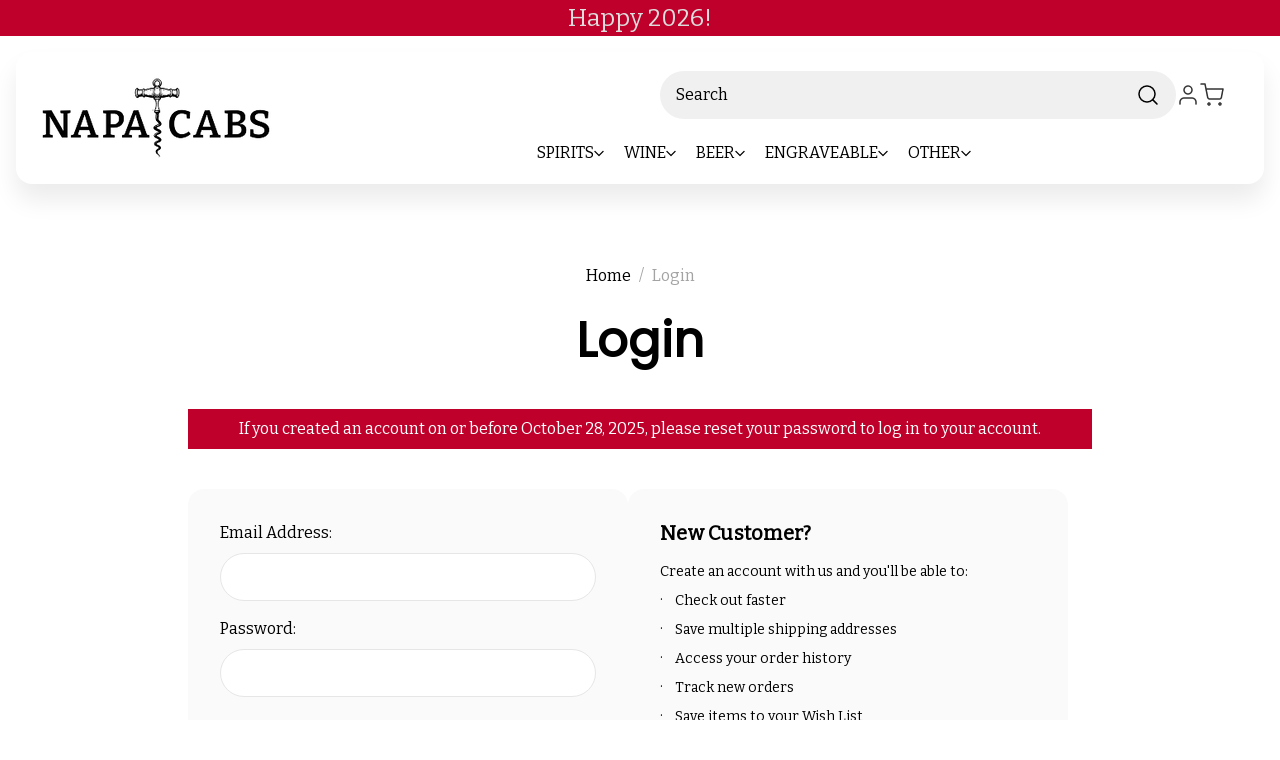

--- FILE ---
content_type: text/html; charset=UTF-8
request_url: https://www.napacabs.com/login.php?from=wishlist.php%3Faction%3Daddwishlist%26product_id%3D11204
body_size: 56042
content:
<!DOCTYPE html>
<html class="no-js" lang="en">
<head>
  <title>Napacabs - Sign in</title>
  <link rel="dns-prefetch preconnect" href="https://cdn11.bigcommerce.com/s-0ddlsmhg83" crossorigin><link rel="dns-prefetch preconnect" href="https://fonts.googleapis.com/" crossorigin><link rel="dns-prefetch preconnect" href="https://fonts.gstatic.com/" crossorigin>
  <meta name="keywords" content="Discover fine wine at NapaCabs. Explore Napa Valley reds, champagne, 90+ point vintages &amp; luxury wine gifts crafted for every occasion."><meta name="description" content="Discover fine wine at NapaCabs. Explore Napa Valley reds, champagne, 90+ point vintages &amp; luxury wine gifts crafted for every occasion."><meta name='platform' content='bigcommerce.stencil' />
  
   
  
  <link href="https://cdn11.bigcommerce.com/s-0ddlsmhg83/product_images/1774954/favicon-32x32.png" rel="shortcut icon">
  <meta name="viewport" content="width=device-width, initial-scale=1">
  <script nonce="">
    document.documentElement.className = document.documentElement.className.replace('no-js', 'js');
  </script>
  
  <script nonce="">
    function browserSupportsAllFeatures() {
        return window.Promise
            && window.fetch
            && window.URL
            && window.URLSearchParams
            && window.WeakMap
            // object-fit support
            && ('objectFit' in document.documentElement.style);
    }

    function loadScript(src) {
        var js = document.createElement('script');
        js.src = src;
        js.onerror = function () {
            console.error('Failed to load polyfill script ' + src);
        };
        document.head.appendChild(js);
    }

    if (!browserSupportsAllFeatures()) {
        loadScript('https://cdn11.bigcommerce.com/s-0ddlsmhg83/stencil/b916ab90-d8c4-013e-ab2e-62771bf3cf87/e/1478ee40-ce54-013e-e586-4ea0a5dcd80a/dist/theme-bundle.polyfills.js');
    }
</script>
  <script nonce="">window.consentManagerTranslations = `{"locale":"en","locales":{"consent_manager.data_collection_warning":"en","consent_manager.accept_all_cookies":"en","consent_manager.gdpr_settings":"en","consent_manager.data_collection_preferences":"en","consent_manager.manage_data_collection_preferences":"en","consent_manager.use_data_by_cookies":"en","consent_manager.data_categories_table":"en","consent_manager.allow":"en","consent_manager.accept":"en","consent_manager.deny":"en","consent_manager.dismiss":"en","consent_manager.reject_all":"en","consent_manager.category":"en","consent_manager.purpose":"en","consent_manager.functional_category":"en","consent_manager.functional_purpose":"en","consent_manager.analytics_category":"en","consent_manager.analytics_purpose":"en","consent_manager.targeting_category":"en","consent_manager.advertising_category":"en","consent_manager.advertising_purpose":"en","consent_manager.essential_category":"en","consent_manager.esential_purpose":"en","consent_manager.yes":"en","consent_manager.no":"en","consent_manager.not_available":"en","consent_manager.cancel":"en","consent_manager.save":"en","consent_manager.back_to_preferences":"en","consent_manager.close_without_changes":"en","consent_manager.unsaved_changes":"en","consent_manager.by_using":"en","consent_manager.agree_on_data_collection":"en","consent_manager.change_preferences":"en","consent_manager.cancel_dialog_title":"en","consent_manager.privacy_policy":"en","consent_manager.allow_category_tracking":"en","consent_manager.disallow_category_tracking":"en"},"translations":{"consent_manager.data_collection_warning":"We use cookies (and other similar technologies) to collect data to improve your shopping experience.","consent_manager.accept_all_cookies":"Accept All Cookies","consent_manager.gdpr_settings":"Settings","consent_manager.data_collection_preferences":"Website Data Collection Preferences","consent_manager.manage_data_collection_preferences":"Manage Website Data Collection Preferences","consent_manager.use_data_by_cookies":" uses data collected by cookies and JavaScript libraries to improve your shopping experience.","consent_manager.data_categories_table":"The table below outlines how we use this data by category. To opt out of a category of data collection, select 'No' and save your preferences.","consent_manager.allow":"Allow","consent_manager.accept":"Accept","consent_manager.deny":"Deny","consent_manager.dismiss":"Dismiss","consent_manager.reject_all":"Reject all","consent_manager.category":"Category","consent_manager.purpose":"Purpose","consent_manager.functional_category":"Functional","consent_manager.functional_purpose":"Enables enhanced functionality, such as videos and live chat. If you do not allow these, then some or all of these functions may not work properly.","consent_manager.analytics_category":"Analytics","consent_manager.analytics_purpose":"Provide statistical information on site usage, e.g., web analytics so we can improve this website over time.","consent_manager.targeting_category":"Targeting","consent_manager.advertising_category":"Advertising","consent_manager.advertising_purpose":"Used to create profiles or personalize content to enhance your shopping experience.","consent_manager.essential_category":"Essential","consent_manager.esential_purpose":"Essential for the site and any requested services to work, but do not perform any additional or secondary function.","consent_manager.yes":"Yes","consent_manager.no":"No","consent_manager.not_available":"N/A","consent_manager.cancel":"Cancel","consent_manager.save":"Save","consent_manager.back_to_preferences":"Back to Preferences","consent_manager.close_without_changes":"You have unsaved changes to your data collection preferences. Are you sure you want to close without saving?","consent_manager.unsaved_changes":"You have unsaved changes","consent_manager.by_using":"By using our website, you're agreeing to our","consent_manager.agree_on_data_collection":"By using our website, you're agreeing to the collection of data as described in our ","consent_manager.change_preferences":"You can change your preferences at any time","consent_manager.cancel_dialog_title":"Are you sure you want to cancel?","consent_manager.privacy_policy":"Privacy Policy","consent_manager.allow_category_tracking":"Allow [CATEGORY_NAME] tracking","consent_manager.disallow_category_tracking":"Disallow [CATEGORY_NAME] tracking"}}`;</script>
  
  <script nonce="">
    window.lazySizesConfig = window.lazySizesConfig || {};
    window.lazySizesConfig.loadMode = 1;
  </script>
  <script nonce="" async src="https://cdn11.bigcommerce.com/s-0ddlsmhg83/stencil/b916ab90-d8c4-013e-ab2e-62771bf3cf87/e/1478ee40-ce54-013e-e586-4ea0a5dcd80a/dist/theme-bundle.head_async.js"></script>
  
  <link href="https://fonts.googleapis.com/css?family=Montserrat:700,500%7CBitter:400%7CPoppins:400&display=block" rel="stylesheet">
  
  <script nonce="" async src="https://cdn11.bigcommerce.com/s-0ddlsmhg83/stencil/b916ab90-d8c4-013e-ab2e-62771bf3cf87/e/1478ee40-ce54-013e-e586-4ea0a5dcd80a/dist/theme-bundle.font.js"></script>
  
  <link data-stencil-stylesheet href="https://cdn11.bigcommerce.com/s-0ddlsmhg83/stencil/b916ab90-d8c4-013e-ab2e-62771bf3cf87/e/1478ee40-ce54-013e-e586-4ea0a5dcd80a/css/theme-c5b8c400-d8c4-013e-c9e5-1a3ee9652322.css" rel="stylesheet">
  
  <!-- Start Tracking Code for analytics_facebook -->

<script data-bc-cookie-consent="4" type="text/plain">
!function(f,b,e,v,n,t,s){if(f.fbq)return;n=f.fbq=function(){n.callMethod?n.callMethod.apply(n,arguments):n.queue.push(arguments)};if(!f._fbq)f._fbq=n;n.push=n;n.loaded=!0;n.version='2.0';n.queue=[];t=b.createElement(e);t.async=!0;t.src=v;s=b.getElementsByTagName(e)[0];s.parentNode.insertBefore(t,s)}(window,document,'script','https://connect.facebook.net/en_US/fbevents.js');

fbq('set', 'autoConfig', 'false', '675700660528668');
fbq('dataProcessingOptions', []);
fbq('init', '675700660528668', {"external_id":"89a3a268-62db-42bd-a432-1a71e2e71f4f"});
fbq('set', 'agent', 'bigcommerce', '675700660528668');

function trackEvents() {
    var pathName = window.location.pathname;

    fbq('track', 'PageView', {}, "");

    // Search events start -- only fire if the shopper lands on the /search.php page
    if (pathName.indexOf('/search.php') === 0 && getUrlParameter('search_query')) {
        fbq('track', 'Search', {
            content_type: 'product_group',
            content_ids: [],
            search_string: getUrlParameter('search_query')
        });
    }
    // Search events end

    // Wishlist events start -- only fire if the shopper attempts to add an item to their wishlist
    if (pathName.indexOf('/wishlist.php') === 0 && getUrlParameter('added_product_id')) {
        fbq('track', 'AddToWishlist', {
            content_type: 'product_group',
            content_ids: []
        });
    }
    // Wishlist events end

    // Lead events start -- only fire if the shopper subscribes to newsletter
    if (pathName.indexOf('/subscribe.php') === 0 && getUrlParameter('result') === 'success') {
        fbq('track', 'Lead', {});
    }
    // Lead events end

    // Registration events start -- only fire if the shopper registers an account
    if (pathName.indexOf('/login.php') === 0 && getUrlParameter('action') === 'account_created') {
        fbq('track', 'CompleteRegistration', {}, "");
    }
    // Registration events end

    

    function getUrlParameter(name) {
        var cleanName = name.replace(/[\[]/, '\[').replace(/[\]]/, '\]');
        var regex = new RegExp('[\?&]' + cleanName + '=([^&#]*)');
        var results = regex.exec(window.location.search);
        return results === null ? '' : decodeURIComponent(results[1].replace(/\+/g, ' '));
    }
}

if (window.addEventListener) {
    window.addEventListener("load", trackEvents, false)
}
</script>
<noscript><img height="1" width="1" style="display:none" alt="null" src="https://www.facebook.com/tr?id=675700660528668&ev=PageView&noscript=1&a=plbigcommerce1.2&eid="/></noscript>

<!-- End Tracking Code for analytics_facebook -->


<script type="text/javascript" src="https://checkout-sdk.bigcommerce.com/v1/loader.js" defer ></script>
<script src="https://www.google.com/recaptcha/api.js" async defer></script>
<script>window.consentManagerStoreConfig = function () { return {"storeName":"Napacabs","privacyPolicyUrl":"","writeKey":null,"improvedConsentManagerEnabled":true,"AlwaysIncludeScriptsWithConsentTag":true}; };</script>
<script type="text/javascript" src="https://cdn11.bigcommerce.com/shared/js/bodl-consent-32a446f5a681a22e8af09a4ab8f4e4b6deda6487.js" integrity="sha256-uitfaufFdsW9ELiQEkeOgsYedtr3BuhVvA4WaPhIZZY=" crossorigin="anonymous" defer></script>
<script type="text/javascript" src="https://cdn11.bigcommerce.com/shared/js/storefront/consent-manager-config-3013a89bb0485f417056882e3b5cf19e6588b7ba.js" defer></script>
<script type="text/javascript" src="https://cdn11.bigcommerce.com/shared/js/storefront/consent-manager-08633fe15aba542118c03f6d45457262fa9fac88.js" defer></script>
<script type="text/javascript">
var BCData = {};
</script>
<script src='https://r2-t.trackedlink.net/bigcommerce/056548FBCE7085667YP4ECF1A5E8079A7086/7733E8EBCD9AFA8C1SYE9EC50F589528897/ddgtag.js'   ></script>

<script data-cfasync="false" data-dd-sm-ignore="true" data-cookieconsent="ignore" id="wsa-tag-manager-javascript-h-test" nonce="">!function(w,d){if(d.location.href.indexOf('showHidden=true')<0&&d.location.href.indexOf('shogun.page/previews')<0){w.TagRocket=w.TagRocket||{};var T=w.TagRocket;T.teh=[];w.onerror=function(m,s,l,c,e){T.teh.push((l?(l+' '):'')+(c?(c+' '):'')+m+(m.colno?(':'+m.colno):'')+(s?(' '+s):''));};function a(s){var e=d.createElement('script'),h=d.getElementsByTagName('head')[0];e.appendChild(d.createTextNode(s));h.insertBefore(e,h.firstChild)}a('()=>{};window.arrowFunctions=1');a('async function a(){};window.asyncFunctions=1');var m=new Date().toISOString(),q='wsa-tag-manager-javascript-',z;T.tah=function(s){w.dataLayer=w.dataLayer||[];if(!w.gtag){w.gtag=function(){dataLayer.push(arguments)};gtag('js',new Date);t=d.createElement('script');t.async=!0;t.setAttribute('src','https://www.googletagmanager.com/gtag/js?id=G-7XTJM93TLW');d.head.appendChild(t)};if(!w.wsa_tre){var n='denied';gtag('consent',{functionality_storage:n,ad_storage:n,analytics_storage:n,ad_user_data:n,ad_personalization:n,personalization_storage:n,security_storage:n});gtag('config',"G-7XTJM93TLW",{groups:'TagRocketErrorTracking',send_page_view:false});;gtag('config',"G-NCJJDK8YV9",{groups:'TagRocketErrorTracking',send_page_view:false});gtag('event','tag_rocket_error',{send_to:["G-NCJJDK8YV9"],description:'Script Failure',app_version:'3.46.33',tag_rocket_version:'1.94',ua:navigator.userAgent});};w.wsa_tre=1;if(w.console)console.error('Tag Rocket (h): '+s,T.teh);T.teh.forEach(function(e){gtag('event','app_error',{send_to:'G-7XTJM93TLW',scope:s,description:s+' 3.46.33 h '+e,message:'h '+e,app_version:'3.46.33',automatic:1,tag_rocket_version:'1.94',pagedatetime:m,datetime:m,ua:navigator.userAgent,tags:"unknown",environment:'Production'})})};p=function(){if(!T.ts&&!d.getElementById(q+'second'))T.tah('Header Script Missing');else if(!T.tss)T.tah('Header Script Failure1');else if(!T.ts)T.tah('Header Script Failure2');if(!T.tm&&!d.getElementById(q+'main'))T.tah('Footer Script Missing');else if(!T.tm)T.tah('Footer Script Failure')};if(w.addEventListener)w.addEventListener('DOMContentLoaded',p);else w.attachEvent('onDOMContentLoaded',p)}}(window,document)</script>               
<script data-cfasync="false" data-dd-sm-ignore="true" data-cookieconsent="ignore" id="wsa-tag-manager-javascript-second" nonce="">
/*
    Web Site Advantage: Tag Rocket App 1 of 2 Head [1.94.79101]
    https://bigcommerce.websiteadvantage.com.au/tag-rocket/
    Copyright (C) 2020 - 2025 Web Site Advantage
*/

!function(w,d){if(d.location.href.indexOf('showHidden=true')<0&&d.location.href.indexOf('shogun.page/previews')<0){w.TagRocket=w.TagRocket||{};var T=w.TagRocket;T.tss=1;T.tags='gads|ga4|facebook';T.scc='US-';T.seu='';T.l='';var eet=new Date,eei=0,eer=0,eea='G-7XTJM93TLW';T.ec=function(){gtag.apply(null,arguments)};T.a=function(s,e,c,o){try{if(!eei){eei=1;if(!w.gtag){w.gtag=function(){dataLayer.push(arguments)}}T.ec('config',eea,{groups:'TagRocketErrorTracking',send_page_view:false})}if(!eer){eer=1;T.ct=c;if(w.console)console.error('Tag Rocket: '+s+': '+e,o||'');T.ct=1;var z = e?e.substring(0,255):'-missing-';T.ec('event','app_error',{send_to:eea,scope:s,description:s+' 3.46.33 '+z,message:z,app_version:'3.46.33',automatic:1,tag_rocket_version:'1.94',pagedatetime:eet.toISOString(),datetime:new Date().toISOString(),ua:navigator.userAgent,tags:T.tags,timesinceload:new Date-eet,environment:'Production'});eer=0}}catch(x){try{T.ec('event','app_error',{send_to:eea,scope:'AppErrorError',description:'3.46.33 '+x,message:''+x,app_version:'3.46.33',tag_rocket_version:'1.94',pagedatetime:eet.toISOString(),datetime:new Date().toISOString(),ua:navigator.userAgent,tags:T.tags,timesinceload:new Date-eet,environment:'Production'});}catch(y){}}};T.eq=T.eq||[];if(w.addEventListener){w.addEventListener('error',function(){T.ef.apply(T,arguments)},{passive:!0,capture:!0});}else if(w.attachEvent){w.attachEvent('onerror',function(){T.ef.apply(T,arguments)});}if(!T.ef){T.ef=function(){T.eq.push(arguments)}};if(!T.cf){T.cq=T.cq||[];T.cf=function(){T.cq.push(arguments)};if(w.console){T.ce=console.error;console.error=function(){T.ce.apply(console,arguments);T.cf.apply(T,arguments)}}};try{T.dH='NewPromotionsAdded';T.dY=[];T.dZ=0;T.co=function(){T.dX(function(a){a.forEach(function(b){T.e(b.addedNodes,function(c){if(T.bv(c,T.bn)=='promotion'&&T.bu(c,'found')){T.dY.push(c)}T.e(T.dV(c,"["+T.bn+"='promotion']"),function(e){if(T.bu(e,'found')){T.dY.push(e)}})})});if(T.bd(T.dY)&&!T.dZ){T.A(function(){T.dZ=T.ba(function(){T.dZ=0;T.f(T.dH,{elements:T.dY});T.dY=[];},100,'New Promotions Added')})}});};T.dR=[];T.dS=0;T.dT=function(a){T.e(a,function(b){T.dR=T.dR.concat(T.bk(b));if(T.bv(b,T.bn)=='list'&&T.dU(b)&&T.bu(b,'found')){T.dR.push(b)}T.e(T.dV(b,"["+T.bn+"='list']"),function(c){if(T.dU(c)&&T.bu(c,'found')){T.dR.push(c)}})})};T.dW=function(){T.A(function(){if(T.bd(T.dR)){if(T.dS)T.dN(T.dS);T.dS=T.ba(function(){T.f(T.cS,{elements:T.dR});T.dR=[];T.dS=0},500,'New Products Added')}})};T.cn=function(e){T.dX(function(f){f.forEach(function(g){T.dT(g.addedNodes);});T.dW();},e||d.body)};T.cS='NewProductsAdded';T.aQ='UserDataUpdated';T.dV=function(a,b){if(!a.querySelectorAll)return[];var c=a.querySelectorAll(b);if(Array.from)return Array.from(c);else return c};T.bm=function(a){return T.dV(d,a)};T.dU=function(a){var b=T.bv(a,T.bo);return b&&!isNaN(parseInt(b,10))};T.E=function(a){return typeof a!=='undefined'&&a!==null};T.w=function(a){return a===0||(T.E(a)&&a!==''&&!isNaN(a))};T.eh=function(a){var b=String.fromCodePoint;if(b){return b(a)}return ''};T.eg=function(a,b,c){var e=[].slice.call(a).map(function(f){if(c||typeof(f)==='function')return f;try{return T.dc(f)}catch(g){if(Array.isArray(f)){return [].concat(f)}else return f}});if(T.bd(e)){e[0]=T.eh(b)+' %cTag Rocket: %c'+e[0];e.splice(1,0,'color:none;');e.splice(1,0,'color:#28a300;')}return e};T.aO=function(){if(w.console)console.warn.apply(console,T.eg(arguments,0x1F6A8,1))};T.cA=function(){if(w.console)console.error.apply(console,T.eg(arguments,0x26A0,1))};T.af=function(a,b){return a.sort(function(c,e){return e.price*e.quantity-c.price*c.quantity}).slice(0,b)};T.cH=function(a,b,c,e){var f,g=function(h){if(h>=T.bd(a))c&&c();else T.ba(function(){T.t('SB95',function(){f=b(a[h],h);if(typeof f!=='undefined')c&&c(f);else g(h+1)},1)},0,'Yield '+h+' '+e);};g(0)};T.e=function(a,b){var c,e,f=T.bd(a);if(a&&f)for(c=0;c<f;c++){e=b(a[c],c);if(typeof e!=='undefined')return e}};T.dh=function(a,b){if(a&&T.bd(a))for(var c=0;c<T.bd(a);c++){if(a[c]===b)return true}};T.ea=function(a,b,c){a.setAttribute(b,c)};T.p=function(a,b,c){if(T.E(c)&&c!=='')a[b]=c};T.aW=function(a,b){if(!b||!a)return a;var c=b.split('.'),e=a[c.shift()];return T.aW(e,c.join('.'))};T.t=function(a,b,c,e){try{c&&b.apply(this,e)}catch(f){T.a(a,''+f,1,f)}};T.bx=function(a,b,c,e){var f=function(){T.t.call(this,'SB24',c,1,arguments)};if(b==T.R&&d.readyState!="loading"){T.ba(f,0,T.R)}else{e=e||{};if(!T.E(e.passive)){e.passive=!0;}a.addEventListener&&a.addEventListener(b,f,e)||a.attachEvent&&a.attachEvent('on'+b,f)}};T.Q=function(a,b){T.bx(w,a,function(a){if(!b.done){b.done=1;b(a)}},{once:!0})};T.bV=function(a,b){try{return JSON.stringify(a,b)}catch(c){throw ''+T.bV.caller+' '+c}};T.bY=function(a){return a&&JSON.parse(a)};T.dc=function(a){return T.bY(T.bV(a))};T.de=function(a){return T.bV(a)=='{}'};T.T=function(a){var b=Object(a),c,e,f,g=arguments;for(c=1;c<g.length;c++){e=g[c];if(e!=null){for(f in e){if(Object.prototype.hasOwnProperty.call(e,f))b[f]=e[f];}}}return b;};T.bd=function(a){return a.length};T.bA=function(a){try{if(!localStorage||T.ee)return !1;return localStorage.removeItem(a)}catch(b){T.a('SB63','Incognito Safari has blocked localStorage. This stops us tracking things like add to cart events',1,b);T.ee=!0}};T.by=function(a){try{if(!localStorage||T.ee)return !1;return localStorage.getItem(a)}catch(b){T.a('SB61','Incognito Safari has blocked localStorage. This stops us tracking things like add to cart events',1,b);T.ee=!0}};T.bz=function(a,b){try{if(!localStorage||T.ee)return !1;localStorage.setItem(a,b)}catch(c){T.a('SB60','Incognito Safari has blocked localStorage. This stops us tracking things like add to cart events',1,c);T.ee=!0}};T.ap=function(a){var b=d.cookie.match(new RegExp('(^| )'+a+'=([^;]+)')),c=b&&unescape(b[2])||'';return c=='deleted'?'':c};T.M=function(a){var b=w.performance;return b&&b.getEntriesByType&&b.getEntriesByType(a)};T.L=function(){var a=navigator;return a.connection||a.mozConnection||a.webkitConnection};T.J=function(a,b,c){return (a||'').replace(b,c||'')};T.as=function(a){return (a||'').trim().toLowerCase()};T.bg=function(a){return T.J(T.J(T.as(a),/([^a-z0-9 _])/g),/ +/g,'_')};T.aE=function(a,b){return a.indexOf(b)>=0};T.N=function(a,b){b=b||255;if(!a)return '(missing)';a=T.J((''+a).trim(),/ *(\r\n|\n|\r) */gm,' ');if(T.bd(a)<=b)return a;return a.substring(0,b-3)+'...'};T.cB=function(a,b){var c='',e='';switch(b){case 'AU':c='0011';e='61';break;case 'US':case 'CA':c='011';e='1';break;case 'GB':c='011';e='44';break;case 'IT':c='00';e='39';break;}a=T.J(a,/[^\d+]+/g);if(c)a=T.J(a,new RegExp('^'+c),'+');if(a[0]!='+'&&e){a='+'+T.J(e+a,/^0/);}return a};T.bw=function(a,b){return a.hasAttribute(b)};T.bv=function(a,b){if(a.getAttribute)return T.N(a.getAttribute(b))};T.bu=function(a,b){var c='data-tagrocket-'+b;if(T.bw(a,c))return 0;T.ea(a,c,'1');return 1};T.bD=function(a,b,c,e){var f=setInterval(function(){T.t(a,function(){try{c()}catch(g){if(b)clearInterval(f);throw g}},1)},e);return f};T.cl=function(a,b,c,e){if(a)T.dN(a);return T.ba(b,c,e)};T.dN=function(a){clearTimeout(a)};T.ba=function(a,b,c){return setTimeout(a,b,'Tag Rocket '+(c||''))};T.bJ=function(a,b,c){T.ds('query getCartMetafields{site{cart{metafields(namespace:"bc_storefront" keys:["'+b+'"]){edges{node{entityId}}}}}}',function(e,f){T.t('SB82',function(){if(e>0){var g='createCartMetafield',h='',i=T.aW(f,'data.site.cart.metafields.edges');if (i&&i.length){g='updateCartMetafield';h=' metafieldEntityId:'+i[0].node.entityId}T.ds('mutation '+g+'{cart{'+g+'(input:{cartEntityId:"'+a+'" data:{key:"'+b+'" value:"'+T.bV(c).replace(/"/g,'\\"')+'"}'+h+'}){metafield{id entityId key value}errors{...on Error{message}}}}}',function(e,j){T.t('SB83',function(){if(e>0){}},1)})}},1)})};T.ed=function(a){T.cu.appendChild(a)};T.eb=function(a,b,c){b=b||{};if(b.onvisible&&d.hidden){T.Q('visibilitychange',function(){T.eb(a,b,c)});return};var e=d.createElement(a),f;if(b.id&&d.getElementById(b.id))return;for(var g in b){T.ea(e,g,b[g])}e.onload=e.onreadystatechange=function(){f=e.readyState;if(!f||f=='loaded'||f=='complete'){if(c)c();c=null}};T.ed(e);return e};T.cZ=function(a){T.eb('style',{type:'text/css'}).appendChild(d.createTextNode(a));};T.aS=function(a,b,c){b=b||{};b.src=a;if(!T.E(b.async))b.async=!0;if(T.cx)b.nonce=T.cx;if(!T.E(b.onvisible))b.onvisible=!0;if(T.pageType!='orderconfirmation'||T.b.updated){T.eb('script',b,c)}else{T.o(T.aQ,function(){T.eb('script',b,c)})}};T.dz=function(a){if(T.bw(a,'data-list-name'))return T.bv(a,'data-list-name');if(a.parentElement)return T.dz(a.parentElement)};T.O=function(){var a=d.querySelector('head meta[name="description"]');if(a)return T.bv(a,'content');};T.cz=function(a){var b=w.location.href.match(new RegExp('[?&]'+a+'=([^&]*)'));return decodeURIComponent(b&&b[1]||'')};T.dX=function(a,b,c){if(w.MutationObserver)T.Q(T.R,function(){c=c||{childList:!0,subtree:!0};b=b||d.body;if(!b)throw 'no target';new MutationObserver(a).observe(b,c)})};T.dH='NewPromotionsAdded';T.dY=[];T.dZ=0;T.co=function(){T.dX(function(a){a.forEach(function(b){T.e(b.addedNodes,function(c){if(T.bv(c,T.bn)=='promotion'&&T.bu(c,'found')){T.dY.push(c)}T.e(T.dV(c,"["+T.bn+"='promotion']"),function(e){if(T.bu(e,'found')){T.dY.push(e)}})})});if(T.bd(T.dY)&&!T.dZ){T.A(function(){T.dZ=T.ba(function(){T.dZ=0;T.f(T.dH,{elements:T.dY});T.dY=[];},100,'New Promotions Added')})}});};T.dR=[];T.dS=0;T.dT=function(a){T.e(a,function(b){T.dR=T.dR.concat(T.bk(b));if(T.bv(b,T.bn)=='list'&&T.dU(b)&&T.bu(b,'found')){T.dR.push(b)}T.e(T.dV(b,"["+T.bn+"='list']"),function(c){if(T.dU(c)&&T.bu(c,'found')){T.dR.push(c)}})})};T.dW=function(){T.A(function(){if(T.bd(T.dR)){if(T.dS)T.dN(T.dS);T.dS=T.ba(function(){T.f(T.cS,{elements:T.dR});T.dR=[];T.dS=0},500,'New Products Added')}})};T.cn=function(e){T.dX(function(f){f.forEach(function(g){T.dT(g.addedNodes);});T.dW();},e||d.body)};T.cS='NewProductsAdded';T.at='PromotionsVisible';T.dG=function(a){T.bj(T.at,a)};T.bh=function(a,b){var c,e=[];T.e(a.infos||a.items||a,function(f){c=f.product||f;if(!c.completed){e.push(c);}});if (T.bd(e)&&T.cz('showHidden')!='true'){T.a('SB55e',''+T.bd(e)+' incomplete products on '+b+' '+e[0].productId+' '+e[0].name,1,e);}};T.dC=function(a,b){var c="["+T.bn+"='list']["+T.bo+"='"+a+"']";if(b)c="[data-list-name='"+T.J(b,/['"\\]/g,'\\$&')+"'] "+c;return d.querySelector(c)};T.n='ProductsVisible';T.dE=function(a,b){if(T.bi||T.cj)a.search=T.bi||T.cj;T.bh(a,T.n);T.cL(T.n,a,b)};T.dO=function(a){T.t('SB19b',function(){var b,c={},e;T.e(a,function(f){if(!f.seen){f.seen=1;b=f.callback.name+f.id;if(!c[b])c[b]=[];c[b].push(f)}});for(var g in c){e=c[g][0];e.callback({infos:c[g],list:e.list})}},1)};T.dQ=0;T.dP=[];T.dJ=function(a){a.visibleTime=0;if(!T.E(a.minVisibleTime))a.minVisibleTime=2e3;var b,c=new IntersectionObserver(function(e){T.e(e,function(f){if(f.isIntersecting){a.lastVisible=new Date;a.trigger='visible';b=T.ba(function(){c.disconnect();T.dP.push(a);if(T.dQ)return;T.dQ=T.ba(function(){T.dQ=0;if(T.bd(T.dP)){T.dO(T.dP);T.dP=[];}},1e3,'Visible Ticking')},a.minVisibleTime-a.visibleTime,'On First Visible')}else{if(b)T.dN(b);if(a.lastVisible){a.visibleTime+=new Date-a.lastVisible;a.lastVisible=0}}})},{threshold:[0.5]});c.observe(a.e)};T.dL=[];T.dM=0;T.dK=function(a){T.dL.push(a)};T.cp=function(){T.t('SB18',function(){var b,c,e=0,f=1,g=function(a){if(a.seen)return false;if(a.e&&a.e.getBoundingClientRect){try{b=a.e.getBoundingClientRect()}catch(h){}if(b){return b.top>-b.height/2&&b.left>-b.width/2&&b.bottom-b.height/2<=(w.innerHeight||d.documentElement.clientHeight)&&b.right-b.width/2<=(w.innerWidth||d.documentElement.clientWidth)}}return a.percent<T.dM},i=function(j,k){if(!k&&c)return;T.dN(c);c=T.ba(function(){c=0;T.t('SB18a',function(){l()},1)},j,'Scroll Tick '+k)} ,l=function(){var m=[],n=1,o,p,q,r=d.body,s=d.documentElement;q=w.pageYOffset,p=w.innerHeight;if(r&&r.scrollHeight){if(f==1)f=r.scrollHeight;if(s.clientHeight)n=s.clientHeight;if(q&&p)n=q+p;}o=n/f;if(o>T.dM){T.dM=o;e=n;T.t('SB18b',function(){T.e(T.dL,function(a){a.trigger='scroll '+o;if(g(a)&&T.bd(m)<=5)m.push(a)});if(T.bd(m)){T.dO(m);i(6e3,1)}},1);}};T.bx(d,'scroll',function(){i(1e3,0);});T.Q('load',function(){l()})},1);};T.dF=function(a){if(a.e&&('IntersectionObserver' in window)){T.dJ(a)}else{T.dK(a)}};T.dI=function(a,b,c,e){if(!w._bcCsrfProtectionPatched&&e<10){T.ba(function(){T.dI(a,b,c,e+1)},100,'XMLHttpRequest Wait '+e)}else{var f=new XMLHttpRequest();e=e||1;f.onreadystatechange=function(){if(this.readyState==4){if(this.status!=200){if(e<12){T.ba(function(){T.dI(a,b,c,e+1)},1e3,'XMLHttpRequest Retry '+e)}else{T.a('SB36','Request Failed after '+e+' attempts : '+a+' '+this.status,1,f);b(0,this.status)}}else{b(1,f.responseText?T.bY(f.responseText):'-missing-')}}};f.open(c?'POST':'GET',a,true);f.withCredentials=true;f.setRequestHeader('Content-type','application/json');if(c){f.setRequestHeader('Authorization','Bearer '+T.cy);f.send(T.bV({query:c}))}else{f.send()}}};T.di=function(a,b,c,e){if(T.aE(w.location.href,'googleusercontent.com')){c(0,'googleusercontent.com')}else{e=e||1;b=b||{};if(!w._bcCsrfProtectionPatched&&e<10){T.ba(function(){T.di(a,b,c,e+1)},100,'Fetch Wait '+e)}else{w.fetch(a,b).then(function(f){if(f.ok){f.text().then(function(g){var h;try{h=T.bY(g)}catch(i){throw 'JSON parse error '+i+' '+a}try{c(h?1:0,h||'-empty-')}catch(i){throw 'onComplete error '+i+' '+a}})}else{if(e<12){T.ba(function(){T.di(a,b,c,e+1)},1e3*e,'Fetch '+e)}else{T.a('SB30','Fetch '+e+' Last Fail '+a+' '+f.status,1,f);try{c(0,f.status)}catch(i){T.a('SB30b','Fetch '+a+' onComplete '+(j.message||j),1,j)}}}}).catch(function(j){if(!j.message||!j.message.match(/^(cancel|annul|brochen|NetworkError when|Failed to fetch|취소됨)/)){if(e<12){T.ba(function(){T.di(a,b,c,e+1)},1e3,'Fetch Error '+e+1)}else{T.a('SB29','Fetch '+e+' Last Error '+a+' '+(j.message||j),1,j);c(0,j.message||j)}}else c(-1,j.message||j)})}}};T.ds=function(a,b){var c='/graphql';if(w.fetch){T.di(c,{method:'POST',credentials:'same-origin',headers:{'Content-Type':'application/json',Authorization:'Bearer '+T.cy},body:T.bV({query:a})},b)}else{T.dI(c,b,a)}};T.bG=function(a,b){if(w.fetch){T.di(a,{credentials:'include'},b)}else{T.dI(a,b)}};T.bt=function(){T.o(T.dH,function(a){T.bp(T.br(a.elements))})};T.bp=function(a){T.e(a,function(b){if(!b.e)b.e=d.querySelector("["+T.bn+"='promotion']["+T.bo+"='"+b.id+"']");var c=b.location=='top'?0.1:0.9;if(b.e){if(T.bu(b.e,'registered')){T.dF({se: T.dD,id:'',e:b.e,promotion:b,percent:c,callback:T.dG});T.bx(b.e,'click',function(){T.bj(T.av,b)})}}else{T.dF({se: T.dD,id:'',e:b.e,promotion:b,percent:c,callback:T.dG})}})};T.av='PromotionClicked';T.dB=0;T.bf=function(a,b){T.dB++;T.e(a.items,function(c,e){if(!b||T.dh(b,c)){c.e=c.e||T.dC(c.productId,a.listName);var f={se: T.dD,id:T.dB,e:c.e,product:c,list:a};if(c.e){if(T.bu(c.e,'registered')){f.callback=T.dE;f.percent=e/T.bd(a.items);T.dF(f);T.bx(c.e,'click',function(){if(!f.seen)T.dE({infos:[f],list:a});T.bj(T.aa,f);})}}else{f.callback=T.dE;f.percent=e/T.bd(a.items);T.dF(f);}}})};T.aa='ProductClicked';T.br=function(a){var b,c,e,f,g=[];if(!a)a=T.bm("["+T.bn+"='promotion']["+T.bo+"]");T.e(a,function(h){b=T.bv(h,T.bo);c=T.bv(h,'data-name');e=T.bv(h,'data-position');f={e:h};if(b)f.id=parseInt(b,10);if(c)f.name=c;if(e)f.location=e;g.push(f)});return g};T.bl=function(a){var b,c,e=[],f=T.dy(e,a);if(T.bd(e)){T.be({reason:'List',items:e},function(g){for(b in f){c=f[b];if(T.cr)c.category=T.cr;T.bf(c,g.items)}})}};T.dx=[];T.dy=function(a,b){var c,e,f,g,h,i={},j,k,l,m,n,o,p=['{','blogid','pageid','categoryid','ssib'],q='data-tagrocket-searchprovider';T.e(b,function(r){j=T.dz(r)||'Page: '+T.cs;c=j.split(':')[0].trim();m=j;if(T.aE(m,':'))m=m.split(':')[1].trim();i[j]=i[j]||{id:T.bg(j),type:c,listName:j,name:m,items:[]};n=T.dx[j]||0;f=T.bv(r,T.bo);e=T.bv(r,'data-product-price');l=T.bv(r,'data-product-category');g=T.bv(r,'data-name');h=T.bv(r,'data-product-brand');o=T.bv(r,'data-position');k={e:r,index:n};if(f)k.productId=parseInt(f,10);if(isNaN(k.productId)){if(!T.dA&&f&&p.some&&p.some(function(m){f.indexOf(m)!=0})){T.dA=1;T.a('SB43','Page contains invalid '+T.bo+' value: '+f,1,r)}}else{T.bu(r,'found');if(T.w(e))k.price=parseFloat(e);if(l)k.category={path:l,breadcrumbs:[l]};if(T.bw(r,q))k.searchprovider=T.bv(r,q);if(T.j)k.currency=T.j;if(!isNaN(o))k.index=parseInt(o,10)-1;T.dx[j]=n+1;a.push(k);i[j].items.push(k)}});return i};T.bU=function(a){var b='(unknown)';if(a&&a.nodeName){b=T.as(a.nodeName);if(b=='body')return 'html>body';if(b=='head')return 'html>head';if(a.id)return b+'#'+a.id;if(a.className&&T.bd(a.className))b+='.'+a.className.split(/[ ,]+/).join('.');if(a.parentElement)b=T.bU(a.parentElement)+'>'+b;return b}};T.r=function(a,b){if(isNaN(a))return a;if(!b)b=0;var c=Math.pow(10,b),e=Number.EPSILON||2.220446049250313e-16;return Math.round((a+e)*c)/c};T.dw='GetValue';T.getProductId=function(a,b,c,e,f){if(c.type=='giftCertificate')return c.type;var g=(c.isVariant&&f?f:e);if(g.length<1)return;return T.J(T.J(T.J(T.J(T.J(T.J(T.J(T.J(T.J(T.J(T.J((T.e(g.split('||'),function(h){if((!T.aE(h,'[[psku]]')||c.productSku)&&(!T.aE(h,'[[pmpn]]')||c.productMpn)&&(!T.aE(h,'[[pupc]]')||c.productUpc)&&(!T.aE(h,'[[pgtin]]')||c.productGtin)&&(!T.aE(h,'[[vname]]')||c.variantName)&&(!T.aE(h,'[[vid]]')||c.variantId)&&(!T.aE(h,'[[vsku]]')||c.variantSku)&&(!T.aE(h,'[[vmpn]]')||c.variantMpn)&&(!T.aE(h,'[[vupc]]')||c.variantUpc)&&(!T.aE(h,'[[vgtin]]')||c.variantGtin))return h})||'[[pid]]'),/\[\[pid\]\]/ig,c.productId),/\[\[pmpn\]\]/ig,c.productMpn),/\[\[pupc\]\]/ig,c.productUpc),/\[\[pgtin\]\]/ig,c.productGtin),/\[\[psku\]\]/ig,c.productSku),/\[\[vname\]\]/ig,c.variantName),/\[\[vid\]\]/ig,c.variantId),/\[\[vsku\]\]/ig,c.variantSku),/\[\[vmpn\]\]/ig,c.variantMpn),/\[\[vupc\]\]/ig,c.variantUpc),/\[\[vgtin\]\]/ig,c.variantGtin)};T.bN=function(a){T.b.updated=!0;try{var b=a.billingAddress;T.p(b,'phone',T.cB(b.phone,b.countryCode));T.p(T.b,'email',T.as(b.email));T.p(T.b,'phone',b.phone);T.p(T.b,'first_name',b.firstName);T.p(T.b,'last_name',b.lastName);T.p(T.b,'street',b.address1);T.p(T.b,'city',b.city);T.p(T.b,'state',b.stateOrProvince);T.p(T.b,'postal_code',b.postalCode);T.p(T.b,'country_code',b.countryCode);if(b.address2)T.b.street=(T.b.street?T.b.street+', ':'')+b.address2;}catch(c){T.a('SB56','Failed to update user data',1,c);}T.bj(T.aQ,T.b);};T.aQ='UserDataUpdated';T.dt=function(a,b){if(a.variants.edges){return T.e(a.variants.edges,function(c){if(c.node.entityId==b)return c.node})}};T.du=function(a){var b='',c;T.e(a.options.edges,function(e,f){c=e.node;if(f)b+=', ';b+=c.displayName+':';T.e(c.values.edges,function(g){b+=' '+g.node.label})});return b};T.dq='ProductDataGathered';T.dr='CartDataGathered';T.be=function(a,b){T.t('SB26c',function(){var c=a.cart,e,f,g,h,i=[],j=[],k=T.cz('showHidden')=='true',l=function(i){a.requests++;var m=i.slice(0,25),n=j.filter(function(o){return T.dh(m,o.p)&&!T.dh(n,o.v)}).map(function(o){return o.v});f='query Products{site{';if(h){f+='id:product(entityId:'+e[0].productId+'){entityId sku mpn upc gtin} product(sku:'+T.bV(h)+'){'}else{f+='products(first:25 entityIds:'+T.bV(m)+'){edges{node{'}f+='entityId sku name path defaultImage {url (width: 1000)}mpn upc gtin brand {name} categories{edges{node{name entityId breadcrumbs(depth:10 first:50){edges{node{name}}}}}}';if(c&&T.bd(n)){if(T.bd(n)>250)T.a('SB26','Can only get 250 variants. There are '+T.bd(n),1,n);f+='variants(first:250 entityIds:'+T.bV(n.slice(0,250))+'){edges{node{entityId mpn upc gtin options(first:50){edges{node{displayName values(first:50){edges{node{label}}}}}}}}}';}f+='twoVariants:variants(first:2){edges{node{entityId sku}}}';if(!h)f+='}}';f+='}}}';T.ds(f,function(p,q){T.t('SB32',function(){if(p>0){if(q.errors&&T.bd(q.errors))throw 'graphql '+q.errors[0].message;T.e(e,function(o){var r,s,t,u,v,x,y,z,aa,ab,ac,ad;if(h){x=T.aW(q,'data.site.product');y=T.aW(q,'data.site.id.sku');z=T.aW(q,'data.site.id.mpn');aa=T.aW(q,'data.site.id.upc');ab=T.aW(q,'data.site.id.gtin');delete o.productSku}else{ac=T.aW(q,'data.site.products.edges');if(!ac)T.a('SB32x',T.bV(q),1,q);x=T.e(ac,function(ae){if(!ae||!ae.node)T.a('SB32z',T.bV(q),1,q);if(ae&&ae.node&&ae.node.entityId==o.productId)return ae.node});if(x)y=x.sku}if(x){o.completed=!0;var af,ag=[],ah=o.sku,ai=x.name,aj=x.path,ak=x.defaultImage,al=x.mpn,am=x.upc,an=x.gtin,ao=x.brand,ap=o.variantId;ah=ah||h;if(y)o.productSku=y;if(ah&&y!=ah)o.variantSku=ah;if(ai)o.name=ai;if(ak){o.defaultImage=ak;if(ak.url)ak.data=T.J(ak.url,'/1000w/','/{:size}/')};if(aj)o.url=T.cv+aj;if(h){if(z)o.productMpn=z;else delete o.productMpn;if(aa)o.productUpc=aa;else delete o.productUpc;if(ab)o.productGtin=ab;else delete o.productGtin;if(al&&z!=al)o.variantMpn=al;if(am&&aa!=am)o.variantUpc=am;if(an&&ab!=an)o.variantGtin=an;}else{if(al)o.productMpn=al;if(am)o.productUpc=am;if(an)o.productGtin=an;}if(ao&&ao.name)o.brand=ao.name;if(ap&&c){ad=T.dt(x,ap);if(ad){if(ad.options)o.variantName=T.du(ad);if(ad.mpn)o.variantMpn=ad.mpn;if(ad.upc)o.variantUpc=ad.upc;if(ad.gtin)o.variantGtin=ad.gtin}else{T.a('SB27','Failed to get extra variant information for variant: '+ap,1,x);o.variantName='(id='+ap+')'}};o.isVariant=(ah&&(!y||y!=ah))==!0;v=T.aW(x,'twoVariants.edges');if(T.bd(v)>0){af=v[0].node;if(!o.isVariant)o.hasVariants=T.bd(v)>1||!(o.productSku==af.sku||af.sku=='');if(T.bd(v)<2&&!o.variantId)o.variantId=af.entityId};o.categories=ag;t=T.aW(x,'categories.edges');T.e(t,function(aq){if(!aq||!aq.node){T.a('SB32c',T.bV(t),1,t)}else{s={id:aq.node.entityId,name:aq.node.name,breadcrumbs:[]};ag.push(s);u=T.aW(aq,'node.breadcrumbs.edges');if(!u){T.a('SB32b',T.bV(t),1,t)}else{T.e(u,function(ar){s.breadcrumbs.push(ar.node.name);});s.path=s.breadcrumbs.join("/");if(!r||r.id>s.id)r=s}}});o.category=r}})}else{if(T.pageType!='orderconfirmation'&&p==0)T.a(a.reason,'Failed to get extra information for '+T.bd(m)+',ok='+p+',status='+q,1,m)}if(T.bd(i)>25){l(i.slice(25))}else{if(p>0&&!c&&!T.aE(w.location.href,'translate.goog')){var as=[];T.e(e,function(o){if(!o.completed)as.push(o)});if(T.bd(as)&&!k){if(g)T.a('SB55d','Could not get extra product data for URL sku '+g,1,{issues:as,items:e});else if(h)T.a('SB55a','Could not get extra product data for sku '+h,1,{issues:as,items:e});else T.a('SB55b',a.reason+' '+a.requests+' Could not get extra product data for '+T.bd(as)+' out of '+T.bd(e)+' items. '+as[0].productId,1,{issues:as,items:e});T.a('SB55c',T.bV(q),1,q)}}if(a.reason==T.v&&T.bd(e)&&!e[0].variantId&&T.dv)e[0].variantId=T.dv;b(a)}},1)})};if(a.reason==T.v){g=T.cz('sku');h=a.items[0].sku||g;}if(c){c.items=[];var at=c.lineItems;if(at)T.e([].concat(at.physicalItems,at.digitalItems,at.giftCertificates),function(au){if(c.currency&&c.currency.code)au.currency=c.currency.code;if(!T.w(au.price))au.price=au.salePrice;if(!T.w(au.price))au.price=au.list_price;if(au.type=='giftCertificate'){au.price=au.amount;au.productId='giftCertificate';au.quantity=1;au.isTaxable=au.taxable;au.completed=!0}if(au&&!au.parentId)c.items.push(au)});else{T.a('SB26b','Missing lineItems '+a.reason+' '+T.bV(a.response||c),1,c);return}}e=a.items||c.items;a.items=e;if(c)c.items=e;T.products=T.products||[];T.products.push(e);var av=0;if(c){if(T.j&&!c.currency)c.currency={code:T.j};var aw,ax=c.baseAmount,ay=c.cartAmount,az=c.coupons;if(ax&&ay)c.totalDiscount=ax-ay;if(az)c.couponCodes=az.map(function(ba){return ba.code}).join(', ')}T.e(e,function(o){var bb=o.discountAmount,bc=o.couponAmount;if(!o.productId&&o.product_id)o.productId=o.product_id;if(!o.variantId&&o.variant_id)o.variantId=o.variant_id;aw=0;if(bb)aw+=bb;if(bc){aw+=bc;if(c&&c.couponCodes)o.couponCodes=c.couponCodes}if(aw){o.totalDiscount=aw;av+=aw}if(o.type!='giftCertificate'&&o.productId&&!T.dh(i,o.productId))i.push(o.productId);if(o.variantId)j.push({p:o.productId,v:o.variantId});});if(c&&c.orderAmount)c.totalDiscount=(c.discountAmount||0)+av;if(!T.bd(i)){T.A(function(){b(a)})}else{a.requests=0;l(i);}},1)};T.t('SB33',function(){var a=T.aW(w,'prototype'),b=T.aW(a,'send'),c=T.aW(a,'open'),e=w.fetch;if(!T.xe){if(c){a.open=function(f,g){this.rurl=g;return c.apply(this,arguments)}}if(b&&b.apply){a.send=function(){var h=this;T.bx(h,'readystatechange',function(){if(h.readyState==4&&(h.status>399||h.status==0)){T.xe(h)}});return b.apply(this,arguments)}}}T.xq=T.xq||[];T.xe=function(i){T.xq.push(i)};if(!T.fe){if(e&&e.apply){w.fetch=function(g){/*This detects fetch errors.Please look up the stack for the real cause of the error*/return e.apply(this,arguments).then(function(j){if(j.status>399)T.fe({type:'status',url:j.url,message:j.status});return j}).catch(function(k){T.fe({type:T.ay,url:g.url||g,message:k.stack||k.message||k});throw k})}}}T.fq=T.fq||[];T.fe=function(l){T.fq.push(l)};},1);T.cm=function(){var a=0,b=0;T.aD='XMLHttpRequestResponseError';T.o(T.aD,function(a){var b=a.responseURL||a.rurl,c=a.status,e='XMLHttpRequest Response '+c,f=e+': '+b;if(b&&T.aE(b,'/g/collect'))T.aF=1;if(b&&(T.aE(b,'/api/storefront/carts/')||T.aE(b,'/customer/current.jwt'))){}else{T.U(T.ay,{description:T.N(f),error_type:'network',error_message:T.N(e),error_filename:T.N(b),fatal:false})}},'GF30',1&&!T.aF);T.xe=function(c){a++;if(T.cu){T.cu.dataset.xhrErrors=a;T.cu.dataset.xhrErrorsInfo=(T.cu.dataset.xhrErrorsInfo||'')+' '+(c.responseURL||c.rurl)+' '+c.status+' '+c.statusText+' '+c.readyState;};if(d.visibilityState!='hidden'&&a<6)T.bj(T.aD,c)};if(T.xq){T.e(T.xq,function(c){T.xe(c)})}T.aG='FetchResponseError';T.o(T.aG,function(a){var b='Fetch Response '+d.visibilityState+' '+a.message;T.U(T.ay,{description:T.N(b+': '+a.url),error_type:'network',error_message:T.N(b),error_filename:T.N(a.url),fatal:false})},'GF34',1);T.fe=function(e){if(T.cu){T.cu.dataset.fetchErrors=b;T.cu.dataset.fetchErrorsInfo=(T.cu.dataset.fetchErrorsInfo||'')+' '+e.url+' '+T.N(e.message,30);};if(!(e.type==T.ay&&d.visibilityState=='hidden')){b++;if(b<6)T.bj(T.aG,e)}};if(T.fq){T.e(T.fq,function(e){T.fe(e)})}};T.cards=[];T.bk=function(a){var b=[],c,e;T.e(['data-product-id'],function(f){T.e(T.dV(a,'['+f+']'),function(g){e=g.closest('.slick-track');if(e){c=g.closest('article.card')||g;if(T.bu(c,'found')){T.ea(c,T.bo,T.bv(g,f));T.ea(c,T.bn,'list');T.ea(c,'data-tagrocket-searchprovider','SearchSpring');b.push(c)}}});});if(T.bd(b))T.cards.push({node:a,cards:b});return b};T.bc=function(){return T.bm("["+T.bn+"]["+T.bo+"],#searchspring-main,[data-searchspring-category],[data-searchspring-search]").length>0};T.bH=function(a){if(!localStorage)return;T.A(function(){var b,c,e,f=T.bY(T.by('wsa-c')),g=f||{version:'n/a'},h,i,j={};T.bQ=0;T.e(a.items,function(k){var l=k.productSku,m=k.variantName,n=k.brand,o=k.sku,p=k.quantity;if(T.bQ<3){b='id.'+k.id+'.p'+k.productId;if(k.variantId)b+='.v'+k.variantId;c={productId:k.productId,quantity:p,price:k.price,name:k.name,category:k.category};if(l)c.productSku=l;if(m)c.variantName=m;if(n)c.brand=n;if(o)c.sku=o;e=p;i=g[b];if(i)e-=i.quantity;e&&T.bP(e,k,a);j[b]=c}g[b]=null});j.version='1.0';T.bz('wsa-c',T.bV(j));for(h in g){i=g[h];i&&i.quantity&&T.bP(-i.quantity,i,a)}});};T.bx(w,'visibilitychange',function(){if(T.bd(T.dP)){T.dO(T.dP);T.dP=[]}});T.cC=[];T.o=function(a,b,c,e){if(!a){T.a('On event missing event text: '+c,'');return};if(!c)c=a;if(T.bd(arguments)<4)e=!0;if(!a||(!e&&e!=false)||!c||!b){T.a('OnEvent bad data',a,b,c,e)}T.cC.push({r:new RegExp(a),c:b,s:c,p:e})};T.cD=[];T.on=function(a,b){if(!a)T.a('On event missing eventRegexText');if(!b)T.a('On event missing callback');T.cD.push({r:new RegExp(a),c:b,s:'C'+T.bd(T.cD),p:!0})};T.cE=function(f,g,h){T.e(f,function(i){if(i.r.test(g))T.t(i.s,i.c,i.p,[h,g])})};T.cF=function(f,g,h){T.e(f,function(i){if(i.r.test(g))T.t(i.s,i.c,i.p,[h,g])})};T.cG=function(f,g,h,b){T.cH(f.filter(function(i){return i.r.test(g)}),function(i){T.t(i.s,i.c,i.p,[h,g])},b,g)};T.cI=function(g,h){T.cE(T.cD,g,h);if(!h.cancelBuiltInEvents)T.cE(T.cC,g,h);return h};T.cJ=function(g,h,b){T.cG(T.cD,g+' custom events',h,function(){if(!h.cancelBuiltInEvents)T.cG(T.cC,g+' built in events',h,function(){b&&b(h)});else{b&&b(h)}});};T.cK=function(g,h){T.cF(T.cD,g,h);if(!h.cancelBuiltInEvents)T.cF(T.cC,g,h);return h};T.f=function(g,h){h.cancelBuiltInEvents=!1;return T.cI(g,h)};T.bj=function(g,h){T.A(function(){T.f(g,h)})};T.cL=function(g,h,b){h.cancelBuiltInEvents=!1;T.cJ(g,h,function(j){b&&b(j)})};T.cM=function(g,h){h.cancelBuiltInEvents=!1;return T.cK(g,h)};T.aJ=function(g,h){h.cancel=!1;T.cI(g,h);return !h.cancel};T.cN=function(g,h){h.cancel=!1;T.cK(g,h);return !h.cancel};T.b={};T.userData=T.b;T.userDataUpdated=function(){T.bj(T.aQ,T.b)};T.cr='';T.app={a:'3.46.33',v:'1.94.79101',d:'2025/11/10 23:07'};T.j='USD';T.ai='USD';T.cs="Napacabs - Sign in";T.cu=d.getElementsByTagName('head')[0];T.bn='data-event-type';T.bo='data-entity-id';T.R='DOMContentLoaded';T.ay='exception';T.instantLoad='';T.dataTagEnabled='false';T.m='page_view';T.h='config';T.I='event';T.pageType='login';T.cv='https://www.napacabs.com';T.cw=true;T.cx="";T.d='allow_enhanced_conversions';T.cy="eyJ0eXAiOiJKV1QiLCJhbGciOiJFUzI1NiJ9.[base64].Lv6K6DRacFEDpWTpVQk94s4TfmDh77AQ6Q5FH_eZQQcDptBC5mVQkk6HAsc7lVP7pw2SRgyUasWTiR9NUA0m1g";T.bi=T.cz('search_query');if(!T.bi)T.bi=T.cz('search_query_adv');if(T.bi)T.pageType=T.pageType+'_search';T.P=T.E(d.hidden)?''+d.hidden:'unknown';w.dataLayer=w.dataLayer||[];T.cO=[];T.gq=[];T.gp=[];T.H=function(){if(!T.cP&&T.cQ){T.cP=!0;try{while(T.bd(T.cO)){var a=T.cO[0];T.cO.splice(0, 1);gtag.apply(null,a)}while(T.bd(T.gq)){var a=T.gq[0];T.gq.splice(0, 1);gtag.apply(null,a)}if(T.cR){while(T.bd(T.gp)){var a=T.gp[0];T.gp.splice(0, 1);gtag.apply(null,a)}}}finally{T.cP=!1;}}};T.G=function(b){if(!w.gtag||!w.gtag.tagrocket){w.gtag=function(c,e,f){var a=arguments;if(T.cQ){var g=f&&f.send_to||[],h=Array.isArray(g)?g:[g],i=["g-ncjjdk8yv9","tagrocket","googleanalyticsfour"];if(c==T.h&&e&&i.includes(e.toLowerCase())&&(f&&f.send_page_view===!1)!=!0){T.cR=!0;}if(c==T.I){if(e==T.m){if(h.some(function(j){return i.includes(j.toLowerCase())})){T.cR=!0;}}else if(!T.cR&&(h.some(function(j){return i.includes(j.toLowerCase())}))){T.gp.push(a);return;}}try{if(TextEncoder){var s=new TextEncoder().encode(T.bV(k)).byteLength;if(s>16e3)T.a('GT5','Gtag Payload Too Large '+s,1,arguments)}}catch(l){}dataLayer.push(a)}else{if(c=='consent')dataLayer.push(a);else T.cO.push(a)}};w.gtag.tagrocket=!0;}};T.G();dataLayer.splice(0).forEach(function(a){gtag.apply(null,a)});T.o(T.n,function(a){var b=[];T.e(a.infos,function(c){b.push(T.q({id:T.u(c.product)}))});T.k(a.search?'view_search_results':'view_item_list',{items:b})},'GA4',1);T.o(T.n,function(a){var b=[],c=a.list,e=c.listName,f={items:b},g;T.p(f,'currency',T.j);T.e(a.infos,function(h){g=T.ab(h.product,(h.e?'element':'stencil')+' '+h.trigger+' '+(h.product.searchprovider?h.product.searchprovider:''));if(g)b.push(g)});if(c.category&&c.type!=c.category)e=c.type+': '+c.category;T.U('view_item_list',T.ac(f,e,c.id))},'GF3d',1);T.o(T.n,function(a){var b=[],c=a.list,e,f=c.type,g='ViewCategory';if(c.category)f=c.category;T.e(a.infos,function(h){b.push(T.aV(h.product));});e={content_ids:b,content_type:'product_group',content_category:f,content_name:c.name};if(a.search){e.search_string=a.search;g='Search'}T.aR(g,e,g=='ViewCategory'?'trackCustom':'track')},'FA8',1);T.o(T.at,function(a){T.e(a.infos,function(b){T.au('view_promotion',b.promotion)})},'GF40',1);T.o(T.aa,function(a){var b=T.ab(a.product),c={items:[b]};T.p(c,'currency',T.j);if(b)T.U('select_item',T.ac(c,a.list.listName,a.list.id))},'GF3c',1);T.o(T.av,function(a){T.au('select_promotion',a)},'GF41',1);T.o(T.cS,function(a){T.bl(a.elements)});T.cT='consent';T.cU='default';T.cV='update';T.cW='denied';T.cX='granted';T.aU='ConsentChanged';T.B={gtagConsentModeV2:'advanced',consentSource:'cmp',bcEnabled:T.cw,enabled:!0};T.consent=T.B;T.gtmConsent=function(a,b){T.cY(b||'gtm',a)};T.cZ('#consent-manager-update-banner,#consent-manager{display:none;visibility:hidden}');T.da='ConsentEstablished';T.bb=function(a){if(!T.db){T.db=!0;T.Q(T.R,function(){T.B.log.push('ConsentEstablished '+a);T.B.established=a;T.B.established_state=T.dc(T.B);T.dd(a);T.cQ=!0;T.cL(T.da,T.B,function(){if(a=='timeout'&&(!T.B.current||T.de(T.B.current))){var b='[US-] No consent setting detected after 2000ms.';if(!T.by('wsa-cmp')){T.a('SB92',b,1,T.dc(T.B))}else T.aO(b,T.dc(T.B));T.bz('wsa-cmp','n')}else T.bz('wsa-cmp','y')})})}};T.A=function(a){if(T.cQ)a();else T.o(T.da,a)};T.t('SB19b',function(){T.df=function(a){if(T.dg){if(a>2)return;T.ba(function(){T.df((a||0)+1);},100);return;}var b=T.B.current,c=T.bY(T.ap('bc_consent')||'{"allow":[]}').allow,e=[],f=[],g={allow:e,deny:f},h=w.consentManagerStoreConfig&&w.consentManagerStoreConfig(),i=h&&h.improvedConsentManagerEnabled,j=function(k,l,m){switch(k){case T.cX:e.push(m);break;case T.cW:f.push(m);break;default:l?e.push(m):f.push(m);break;}},n=function(o){T.bm("[data-bc-cookie-consent]").forEach(function(p){var q=p.dataset.bcCookieConsent,m=q?Number(q):0;if(T.dh(o,m)&&"text/plain"==p.type){var r=p.cloneNode(!0),s=p.parentElement;r.type="text/javascript";p.remove();try{s.appendChild(r)}catch(t){T.aO("Enabling a data-bc-cookie-consent script caused error",t);}}})};if(b){j(b.analytics_storage,T.dh(c,3),3);j(b.functionality_storage,T.dh(c,2),2);j(b.ad_storage,T.dh(c,4),4);if(T.dh(c,3)==T.dh(e,3)&&T.dh(c,2)==T.dh(e,2)&&T.dh(c,4)==T.dh(e,4))return;if(h&&!i)T.a('PC1','improvedConsentManagerEnabled is not true',1,h);T.dg=!0;T.di('/api/storefront/consent',{method:'POST',headers:{"Content-Type":"application/json"},body:T.bV(g)},function(){T.dg=!1;n(e)})}else n([2,3,4])};T.A(T.df);T.dd=function(u){var b=T.B.current,v=!1,x,y,z=function(aa,ab){y=ab+'Was';if(b&&b[aa]){x=T.B[y];T.B[y]=b[aa]==T.cX;if(x!=T.B[y])v=!0;}T.B[ab]=T.B[y];};z('analytics_storage','analytics');z('functionality_storage','functional');z('ad_storage','targetingAdvertising');z('ad_user_data','adUserData');z('ad_personalization','adPersonalization');T.dj=T.B.analytics;T.dk=T.B.functional;T.aT=T.B.targetingAdvertising;T.dl=T.B.adUserData;T.dm=T.B.adPersonalization;if(v&&T.cQ)T.f(T.aU,T.B);if(T.cQ)T.df();}},1);T.t('SB19',function(){T.B.log=[];T.cY=function(a,b){if(!b)return;var c=T.dc(b),e=T.B.cache,f=new Date,g=c.region,h,i,j,k='_region',l=function(m){j=m.trim().toUpperCase();if((!h||j.length>h.length)&&(j=='US'||j=='US-'))h=j};T.B.log.push({time:f,elapsed:T.B.start?f-T.B.start:'-',command:a,consent:T.dc(b)});if(a.includes('default')||a=='gtm_initial')a=T.cU;if(a.includes('update')||a=='gtm_change')a=T.cV;delete c.region;delete c.wait_for_update;if(a==T.cU){if(g){if(g.length)T.e(g,l);else l(g);if(!h)return};for(i in c){j=T.B[i+k];if(j&&(!h||j.length>h.length))delete c[i]};if(h){for(i in c)T.B[i+k]=h;};};T.B[a]=T.T(T.B[a]||{},c);if(!T.B.update||a!=T.cU)T.B.current=T.T(T.B.current||{},c);if(T.db){T.dd('dataLayer')}else if(a==T.cV)T.bb('update');if(T.de(T.B.current))return;if(!e)e={created:f};e.consent=T.B.current;e.lastUse=new Date;T.bz('wsa-cm',T.bV(e));};},1);T.dn=!0;T.do=function(){var a=w.google_tag_data,b=T.cU,c=a&&a.ics&&a.ics.entries,e={},f,g;if(c){for(f in c){g=c[f];if(T.E(g.update)){e[f]=g.update?T.cX:T.cW;b=T.cV}else if(T.E(g.default))e[f]=g.default?T.cX:T.cW}if(!T.de(e)){a=T.B.googleTagData;if(!a||T.bV(e)!=T.bV(a)||(b==T.cV&&T.dn)){T.dn=!1;T.B.googleTagData=T.dc(e);T.cY('google_tag_data_'+b,e)}}}};T.bD('SB81',0,T.do,500);T.A(function(){T.G('WhenConsentEstablished');T.H()});T.t('SB15',function(){var a,b=w.dataLayer,c=b.push,e=function(f,g){if(f.length>2&&f[0]==T.cT)T.cY('dl_'+f[1]+'_'+g,f[2])};for(a=0;a<b.length;a++){e(b[a],'before')};b.push=function(){var h=[].slice.call(arguments,0);T.G('dataLayer.push');c.apply(b,h);h.forEach(function(i){e(i,'push')});T.H()};},1);T.init=function(){T.cA('The Tag Rocket API needs to be enabled to use it. Global Tag Values > Settings.')};T.Q(T.R,function(){if(T.i)T.e(T.i,function(){T.init()});});T.g=function(){T.G('GtagAdvertisingConsent2');gtag.apply(null,arguments);T.H()};T.k=function(a,b,c){if(!b.send_to)b.send_to="AW-16776087716";b['developer_id.dODEzZj']=true;T.A(function(){T.t('GA91',function(){var e=''+d.location;if(c)gtag('set','page_location',c);T.g(T.I,a,b);if(c)gtag('set','page_location',e)},1)})};T.S=function(a,b){T.G('GtagAnalyticsConsent2');gtag.apply(null,arguments);T.H()};T.aK=0;T.aL=0;T.aC=Date.now();T.U=function(c,e){try{if(c==T.ay){T.aL++;if(T.aL>15)return};e=T.T({},T.K,e);e.send_to="G-NCJJDK8YV9";T.aK++;e['developer_id.dODEzZj']=true;if(!gtag)T.a('GF43',c+': No gtag',1,e);T.A(function(){T.t('GF91',function(){T.S(T.I,c,e)},1)});}catch(f){T.a('GF42',c+': '+f,1,f);throw f}};T.aR=function(a,b,c,e){b=b||{};b.app='TagRocket';c=c||'track';if(b.value||b.value===0){b.currency=b.currency||T.j}if(e){fbq(c,a,b,{eventID:e})}else{fbq(c,a,b)}};gtag('set','developer_id.dODEzZj',true);T.t('GT1b',function(){var a,b=T.bY(T.by('wsa-cm'));if(b&&b.consent&&b.lastUse&&new Date(b.lastUse).getTime()+18e5>new Date().getTime()){T.B.cache=b;a=b.consent;a.wait_for_update=2000;}else a={wait_for_update:2000};if(!T.de(a)){T.B.trLast=a;gtag(T.cT,T.cU,a)}},1);gtag('set','cookie_flags','SameSite=None;Secure');T.dp=function(){var a={address:{}},b=a.address;T.p(a,'email',T.b.email);T.p(a,'phone_number',T.b.phone);T.p(b,'first_name',T.b.first_name);T.p(b,'last_name',T.b.last_name);T.p(b,'street',T.b.street);T.p(b,'city',T.b.city);T.p(b,'region',T.b.state);T.p(b,'postal_code',T.b.postal_code);T.p(b,'country',T.b.country_code);if(T.de(b))delete a.address;if(!T.de(a))gtag('set','user_data',a)};T.o(T.aQ,function(){T.dp()});T.dp();gtag('js',new Date);T.t('FA1c',function(){T.aM=[];T.aN=1;var a;if(w.fbq){T.aO('Meta pixel already existed. Probable implementation duplication');T.aP=1}else{a=w.fbq=function(){var b=arguments;if(T.aN)T.aM.push(b);else{a.callMethod?a.callMethod.apply(a,b):a.queue.push(b)}};if(!w._fbq)w._fbq=a;a.push=a;a.loaded=!0;a.version='2.0';a.queue=[]}fbq('set','autoConfig',false,"675700660528668");},1);T.aZ='https://www.googletagmanager.com/gtag/js?id=G-NCJJDK8YV9';T.t('GT2b',function(){T.aS(T.aZ);},1);T.A(function(){T.t('GA2',function(){var a={groups:["TagRocket","GoogleAds"]},b={page_type:T.pageType};T.p(b,'customer_group_name',T.b.customer_group_name);T.p(b,'customer_group_id',T.b.customer_group_id);a[T.d]=!0;T.p(a,'user_id',T.b.id);T.g(T.h,"AW-16776087716",a);T.p(b,'currency_code',T.j);T.k(T.m,b);},1);T.t('GF1',function(){var a={},b={},c={send_page_view:false,groups:['TagRocket','GoogleAnalyticsFour']};T.K=a;var e={};T.p(e,'customer_id',T.b.id);T.p(e,'customer_group_name',T.b.customer_group_name);T.p(e,'customer_group_id',T.b.customer_group_id);T.p(e,'user_currency_code',T.j);gtag('set','user_properties',e);var f='deliveryType',g='',h=T.L(),i=T.M("resource"),j=T.M("navigation"),k=j&&j[0];b.meta_description=T.N(T.O());b.content_group=T.pageType;a.page_type=T.pageType;if(!w.arrowFunctions)g+='arrowFunctions ';if(!w.asyncFunctions)g+='asyncFunctions ';if(!w.fetch)g+='fetch ';if(!w.MutationObserver)g+='MutationObserver ';if(!w.addEventListener)g+='addEventListener ';b.missing_features=g.trim()||'(none)';if(i)a.early_hints=i.filter(function(l){return l.initiatorType=='early-hints'}).length;a.effective_connection_type=h&&h.effectiveType||'unknown';a.save_data=(h&&T.E(h.saveData))?''+h.saveData:'unknown';a.prerendered=T.E(d.prerendering)?''+d.prerendering:'not yet supported';a.delivery_type=k?(T.E(k[f])?k[f]||'normal':'not supported'):'unknown';a.initially_hidden=T.P;var m=d.documentElement,n=d.body;a.width=w.innerWidth||(m&&m.clientWidth);a.height=w.innerHeight||(m&&m.clientHeight);a.pixel_ratio=w.devicePixelRatio;if(!a.width)T.Q(T.R,function(){a.width=n&&n.clientWidth;a.height=n&&n.clientHeight});T.p(a,'active_currency_code',T.j);T.p(a,'user_id',T.b.id);c[T.d]=!0;T.S(T.h,"G-NCJJDK8YV9",T.T(c,a));b=T.T(b,a);T.U(T.m,b)},1);T.t('FA1e',function(){var a={},b=function(){T.p(a,'em',T.b.email);T.p(a,'external_id',T.b.id);T.p(a,'ph',T.J(T.b.phone,/^\+/));T.p(a,'fn',T.as(T.b.first_name));T.p(a,'ln',T.as(T.b.last_name));T.p(a,'ct',T.as(T.J(T.b.city,/\s+/g)));T.p(a,'st',T.as(T.b.state));T.p(a,'zp',T.as(T.J(T.b.postal_code,/\s+/g)));T.p(a,'country',T.as(T.b.country_code));};b();T.o(T.aQ,function(){b()});fbq('init',"675700660528668",a);T.aR('PageView');T.aN=0;T.e(T.aM,function(c){w.fbq.apply(w.fbq,c)})},1);});}catch(e){T.teh=T.teh||[];T.teh.push(e);if(T.a)T.a('HEAD',''+e,1,e);else if(T.tah)T.tah('Head Script ISSUE');}T.ts=1}}(window,document)

</script>
<!-- Google Tag Manager -->
<script>(function(w,d,s,l,i){w[l]=w[l]||[];w[l].push({'gtm.start':
new Date().getTime(),event:'gtm.js'});var f=d.getElementsByTagName(s)[0],
j=d.createElement(s),dl=l!='dataLayer'?'&l='+l:'';j.async=true;j.src=
'https://www.googletagmanager.com/gtm.js?id='+i+dl;f.parentNode.insertBefore(j,f);
})(window,document,'script','dataLayer','GTM-NWWFDPWB');</script>
<!-- End Google Tag Manager --><script src="https://app.termly.io/resource-blocker/0ec3f950-3a19-4a48-843c-873736dd8846?autoBlock=on"></script><script>
    // DotDigital tracking for BigCommerce (Script Manager)
(function() {
    // Main initialization function
    function initDotDigital(userEmail) {
        if (window.dotDigitalInitialized) return;
        window.dotDigitalInitialized = true;

        // Initialize DotDigital tracking code
        (function(w,d,u,t,o,c){
            w['dmtrackingobjectname']=o;
            c=d.createElement(t);
            c.async=1;
            c.src=u;
            t=d.getElementsByTagName(t)[0];
            t.parentNode.insertBefore(c,t);
            w[o]=w[o]||function(){(w[o].q=w[o].q||[]).push(arguments);};
        })(window, document, '//static.trackedweb.net/js/_dmptv4.js', 'script', 'dmPt');

        window.dmPt('create', 'DM-8623375634-02', 'napacabs.com');
        window.dmPt('track');

        if (userEmail) {
            window.dmPt("identify", userEmail);
        }
    }

    // Get user email from storage or page context
    function getUserEmail() {
        return localStorage.getItem('userEmail') || 
               (typeof window.customer !== 'undefined' ? window.customer.email : null);
    }

    // Run initialization
    initDotDigital(getUserEmail());

    // Track login form submissions
    document.addEventListener('submit', function(e) {
        if (e.target.matches('form[action*="login"], .login-form')) {
            var emailInput = e.target.querySelector('input[type="email"]');
            if (emailInput && emailInput.value) {
                localStorage.setItem('userEmail', emailInput.value);
            }
        }
        
        // Track newsletter subscriptions
        if (e.target.matches('form[action*="subscribe"], .footer_newsletter-form form')) {
            var emailInput = e.target.querySelector('input[type="email"]');
            if (emailInput && emailInput.value) {
                localStorage.setItem('userEmail', emailInput.value);
                if (window.dmPt) window.dmPt('identify', emailInput.value);
            }
        }
    });
})();
 </script>
 <script data-cfasync="false" src="https://microapps.bigcommerce.com/bodl-events/1.9.4/index.js" integrity="sha256-Y0tDj1qsyiKBRibKllwV0ZJ1aFlGYaHHGl/oUFoXJ7Y=" nonce="" crossorigin="anonymous"></script>
 <script data-cfasync="false" nonce="">

 (function() {
    function decodeBase64(base64) {
       const text = atob(base64);
       const length = text.length;
       const bytes = new Uint8Array(length);
       for (let i = 0; i < length; i++) {
          bytes[i] = text.charCodeAt(i);
       }
       const decoder = new TextDecoder();
       return decoder.decode(bytes);
    }
    window.bodl = JSON.parse(decodeBase64("[base64]"));
 })()

 </script>

<script nonce="">
(function () {
    var xmlHttp = new XMLHttpRequest();

    xmlHttp.open('POST', 'https://bes.gcp.data.bigcommerce.com/nobot');
    xmlHttp.setRequestHeader('Content-Type', 'application/json');
    xmlHttp.send('{"store_id":"1003402410","timezone_offset":"-5.0","timestamp":"2026-01-21T14:02:43.11343500Z","visit_id":"c5f1e519-b293-4d59-87e7-1da42481a0f1","channel_id":1774954}');
})();
</script>

  <!--<script src="https://unpkg.com/infinite-scroll@3/dist/infinite-scroll.pkgd.js"></script>-->
  
  
  
  
  
  
  
  
  <script type="text/javascript" src="https://snapui.searchspring.io/pwblml/bundle.js" id="searchspring-context" defer>
  </script>
  </head>
<body class="page-type-login page-type--login">
<svg data-src="https://cdn11.bigcommerce.com/s-0ddlsmhg83/stencil/b916ab90-d8c4-013e-ab2e-62771bf3cf87/e/1478ee40-ce54-013e-e586-4ea0a5dcd80a/img/icon-sprite.svg" class="icons-svg-sprite"></svg>
<a href="#main-content" class="skip-to-main-link">Skip to main content</a>
<div data-content-region="promotion_bar_top--global"><div data-layout-id="4405ce29-f040-454c-800c-ec191c8774c5">       <div data-sub-layout-container="1eb7fd6d-f74c-45be-8a83-16e1f0513f8e" data-layout-name="Layout">
    <style data-container-styling="1eb7fd6d-f74c-45be-8a83-16e1f0513f8e">
        [data-sub-layout-container="1eb7fd6d-f74c-45be-8a83-16e1f0513f8e"] {
            box-sizing: border-box;
            display: flex;
            flex-wrap: wrap;
            z-index: 0;
            position: relative;
            height: ;
            padding-top: 0px;
            padding-right: 0px;
            padding-bottom: 0px;
            padding-left: 0px;
            margin-top: 0px;
            margin-right: 0px;
            margin-bottom: 0px;
            margin-left: 0px;
            border-width: 0px;
            border-style: solid;
            border-color: #333333;
        }

        [data-sub-layout-container="1eb7fd6d-f74c-45be-8a83-16e1f0513f8e"]:after {
            display: block;
            position: absolute;
            top: 0;
            left: 0;
            bottom: 0;
            right: 0;
            background-size: cover;
            z-index: auto;
        }
    </style>

    <div data-sub-layout="0f48d286-718a-48c0-a2bb-9e8b625ed938">
        <style data-column-styling="0f48d286-718a-48c0-a2bb-9e8b625ed938">
            [data-sub-layout="0f48d286-718a-48c0-a2bb-9e8b625ed938"] {
                display: flex;
                flex-direction: column;
                box-sizing: border-box;
                flex-basis: 100%;
                max-width: 100%;
                z-index: 0;
                position: relative;
                height: ;
                background-color: rgba(190,0,42,1);
                padding-top: 0px;
                padding-right: 10.5px;
                padding-bottom: 0px;
                padding-left: 10.5px;
                margin-top: 0px;
                margin-right: 0px;
                margin-bottom: 0px;
                margin-left: 0px;
                border-width: 0px;
                border-style: solid;
                border-color: #333333;
                justify-content: center;
            }
            [data-sub-layout="0f48d286-718a-48c0-a2bb-9e8b625ed938"]:after {
                display: block;
                position: absolute;
                top: 0;
                left: 0;
                bottom: 0;
                right: 0;
                background-size: cover;
                z-index: -1;
                content: '';
            }
            @media only screen and (max-width: 700px) {
                [data-sub-layout="0f48d286-718a-48c0-a2bb-9e8b625ed938"] {
                    flex-basis: 100%;
                    max-width: 100%;
                }
            }
        </style>
        <div data-widget-id="9da67b99-c3dd-46b6-aba6-12b647d0d89b" data-placement-id="35950a11-2b60-4c9f-b9e8-0a03760d33f0" data-placement-status="ACTIVE"><style>
    .sd-simple-text-9da67b99-c3dd-46b6-aba6-12b647d0d89b {
      padding-top: 0px;
      padding-right: 0px;
      padding-bottom: 0px;
      padding-left: 0px;

      margin-top: 0px;
      margin-right: 0px;
      margin-bottom: 0px;
      margin-left: 0px;

    }

    .sd-simple-text-9da67b99-c3dd-46b6-aba6-12b647d0d89b * {
      margin: 0;
      padding: 0;

        color: rgba(221,221,221,1);
        font-family: inherit;
        font-weight: 500;
        font-size: 24px;
        min-height: 24px;

    }

    .sd-simple-text-9da67b99-c3dd-46b6-aba6-12b647d0d89b {
        text-align: center;
    }

    #sd-simple-text-editable-9da67b99-c3dd-46b6-aba6-12b647d0d89b {
      min-width: 14px;
      line-height: 1.5;
      display: inline-block;
    }

    #sd-simple-text-editable-9da67b99-c3dd-46b6-aba6-12b647d0d89b[data-edit-mode="true"]:hover,
    #sd-simple-text-editable-9da67b99-c3dd-46b6-aba6-12b647d0d89b[data-edit-mode="true"]:active,
    #sd-simple-text-editable-9da67b99-c3dd-46b6-aba6-12b647d0d89b[data-edit-mode="true"]:focus {
      outline: 1px dashed #3C64F4;
    }

    #sd-simple-text-editable-9da67b99-c3dd-46b6-aba6-12b647d0d89b strong,
    #sd-simple-text-editable-9da67b99-c3dd-46b6-aba6-12b647d0d89b strong * {
      font-weight: bold;
    }

    #sd-simple-text-editable-9da67b99-c3dd-46b6-aba6-12b647d0d89b a {
      color: inherit;
    }

    @supports (color: color-mix(in srgb, #000 50%, #fff 50%)) {
      #sd-simple-text-editable-9da67b99-c3dd-46b6-aba6-12b647d0d89b a:hover,
      #sd-simple-text-editable-9da67b99-c3dd-46b6-aba6-12b647d0d89b a:active,
      #sd-simple-text-editable-9da67b99-c3dd-46b6-aba6-12b647d0d89b a:focus {
        color: color-mix(in srgb, currentColor 68%, white 32%);
      }
    }

    @supports not (color: color-mix(in srgb, #000 50%, #fff 50%)) {
      #sd-simple-text-editable-9da67b99-c3dd-46b6-aba6-12b647d0d89b a:hover,
      #sd-simple-text-editable-9da67b99-c3dd-46b6-aba6-12b647d0d89b a:active,
      #sd-simple-text-editable-9da67b99-c3dd-46b6-aba6-12b647d0d89b a:focus {
        filter: brightness(2);
      }
    }
</style>

<div class="sd-simple-text-9da67b99-c3dd-46b6-aba6-12b647d0d89b ">
  <div id="sd-simple-text-editable-9da67b99-c3dd-46b6-aba6-12b647d0d89b" data-edit-mode="">
    <p>Happy 2026!</p>
  </div>
</div>

</div>
    </div>
</div>

</div></div>
<div class="header-spacer" aria-hidden="true"></div>
<header class="header" role="banner">
  <div class="container-small">
    <div class="header-inner">
      <a href="#" class="mobileMenu-toggle" data-mobile-menu-toggle="menu">
        <span class="mobileMenu-toggleIcon">Toggle menu</span>
        <svg class="icon" aria-hidden="true" focusable="false">
          <use href="#icon-menu"></use>
        </svg>
      </a>
      <div class="header-logo header-logo--center">
        <a href="https://www.napacabs.com/" class="header-logo__link" data-header-logo-link>
        <div class="header-logo-image-container">
            <img class="header-logo-image"
                 src="https://cdn11.bigcommerce.com/s-0ddlsmhg83/images/stencil/250x100/napacabs_logo_1757408191__64044_1_1761752605.original.png"
                 srcset="https://cdn11.bigcommerce.com/s-0ddlsmhg83/images/stencil/250x100/napacabs_logo_1757408191__64044_1_1761752605.original.png"
                 alt="Napacabs"
                 title="Napacabs">
        </div>
</a>
      </div>
      <nav class="navUser header__icons header__icons--right">
        
    <ul class="header__search">
        <div class="header-search">
    <form class="form" method="get" action="/shop/">
        <fieldset class="form-fieldset">
            <div class="form-field">
                <label class="is-srOnly" for="nav-quick-search">Search</label>
                <input class="form-input"
                       name="nav-quick-search"
                       id="nav-quick-search"
                       data-error-message="Search field cannot be empty."
                       placeholder="Search"
                       autocomplete="off"
                >
                <svg aria-hidden="true" focusable="false"><use href="#icon-search"/></svg>
            </div>
        </fieldset>
    </form>
</div>
    </ul>
    <ul class="navUser-section navUser-section--alt">
      <li class="navUser-item">
      
      </li>
        <li class="navUser-item navUser-item-search">
            <button class="navUser-action navUser-action--quickSearch"
               type="button"
               id="quick-search-expand"
               data-search="quickSearch"
               aria-controls="quickSearch"
               aria-label="Search"
            >
                <span class="text visually-hidden">Search</span>
                <span class="svg-wrapper">
                   <svg aria-hidden="true" focusable="false"><use href="#icon-search"></use></svg>
                </span>
            </button>
        </li>

        <li class="navUser-item navUser-item--account">
            <a class="navUser-action"
               href="javascript:void(0)"
               aria-label="Account"
            >
                <span class="svg-wrapper">
                    <svg class="icon icon-user" aria-hidden="true" focusable="false">
                        <title> Account</title>
                        <use href="#icon-user"></use>
                    </svg>
                </span>
            </a>
            <ul class="submenu">
                    <li>
                        <a class="navUser-action link link--text link--hover"
                           href="/login.php"
                           aria-label="Login"
                        >
                            <span>Login</span>
                        </a>
                    </li>
                    <li>
                        <a class="navUser-action link link--text link--hover"
                           href="/login.php?action&#x3D;create_account"
                           aria-label="Register"
                        >
                            <span>Register</span>
                        </a>
                    </li>
            </ul>
        </li>
        <li class="navUser-item navUser-item--cart">
            <a class="navUser-action"
               data-cart-preview
               data-options="align:right"
               href="/cart.php"
               aria-label="Cart with 0 items"
            >
                <span class="navUser-item-cartLabel">
                    <span class="svg-wrapper">
                        <svg class="icon icon-account" aria-hidden="true" focusable="false">
                            <title> Cart</title>
                            <use href="#icon-cart"></use>
                        </svg>
                    </span>
                </span>
                <span class="countPill cart-quantity"></span>
            </a>
            <div class="dropdown-cart-custom">
              <div class="dropdown-cart " id="cart-preview-dropdown" data-dropdown-content aria-hidden="true"></div>
              <div class="drawer__overlay cart-drawer__overlay"></div>
            </div>
        </li>
    </ul>
   </nav>
      
      <div class="navPages-container-custom">
        <div class="mobile-only hidden-desktop">
          <div class="top">
            <div class="text-menu">
              MENU
            </div>
            <button type="button" aria-label="Close" class="mobile-closeNav custom-nav-pages">
              <i class="icon" aria-hidden="true">
                <svg><use href="#icon-close--menu"></use></svg>
              </i>
              close
            </button>
          </div>
        </div>
        <div data-content-region="header_navigation_top--global"><div data-layout-id="a904d391-cf29-4ab9-9283-9f5847b7dd1b">       <div data-sub-layout-container="82e5206a-a348-4c2e-84e4-5f8bde7498bb" data-layout-name="Layout">
    <style data-container-styling="82e5206a-a348-4c2e-84e4-5f8bde7498bb">
        [data-sub-layout-container="82e5206a-a348-4c2e-84e4-5f8bde7498bb"] {
            box-sizing: border-box;
            display: flex;
            flex-wrap: wrap;
            z-index: 0;
            position: relative;
            height: ;
            padding-top: 0px;
            padding-right: 0px;
            padding-bottom: 0px;
            padding-left: 0px;
            margin-top: 0px;
            margin-right: 0px;
            margin-bottom: 0px;
            margin-left: 0px;
            border-width: 0px;
            border-style: solid;
            border-color: #333333;
        }

        [data-sub-layout-container="82e5206a-a348-4c2e-84e4-5f8bde7498bb"]:after {
            display: block;
            position: absolute;
            top: 0;
            left: 0;
            bottom: 0;
            right: 0;
            background-size: cover;
            z-index: auto;
        }
    </style>

    <div data-sub-layout="4f657b65-4c68-4630-9c80-843e3d05f120">
        <style data-column-styling="4f657b65-4c68-4630-9c80-843e3d05f120">
            [data-sub-layout="4f657b65-4c68-4630-9c80-843e3d05f120"] {
                display: flex;
                flex-direction: column;
                box-sizing: border-box;
                flex-basis: 100%;
                max-width: 100%;
                z-index: 0;
                position: relative;
                height: ;
                padding-top: 0px;
                padding-right: 10.5px;
                padding-bottom: 0px;
                padding-left: 10.5px;
                margin-top: 0px;
                margin-right: 0px;
                margin-bottom: 0px;
                margin-left: 0px;
                border-width: 0px;
                border-style: solid;
                border-color: #333333;
                justify-content: center;
            }
            [data-sub-layout="4f657b65-4c68-4630-9c80-843e3d05f120"]:after {
                display: block;
                position: absolute;
                top: 0;
                left: 0;
                bottom: 0;
                right: 0;
                background-size: cover;
                z-index: auto;
            }
            @media only screen and (max-width: 700px) {
                [data-sub-layout="4f657b65-4c68-4630-9c80-843e3d05f120"] {
                    flex-basis: 100%;
                    max-width: 100%;
                }
            }
        </style>
        <div data-widget-id="33d6ebca-404c-48c7-8536-9b6e0c3f4b39" data-placement-id="828afe76-b002-431a-8954-57191d14356a" data-placement-status="ACTIVE"><link href="https://megamenu.space48apps.com/meganav/css/responsive-mobile.css?id=2d95cea6cbadf06f24ff3ff28563bb5b" rel="stylesheet" media="(max-width: 1023px)">
<link href="https://megamenu.space48apps.com/meganav/css/responsive-desktop.css?id=854ad3f1a97838545450f7fee8a2663d" rel="stylesheet" media="(min-width: 1024px)">

<style>
    .header {
        border-bottom: 0;
    }
    .header .navPages-container {
        display: none;
    }
    .s48meganav {
        background-color: #FFFFFF;
    }
    .s48meganav .nav .menu-block--wrapper {
        background-color: #FFFFFF;
    }

    .s48meganav .menu-back-btn,
    .s48meganav .navPages-list .navPages-action,
    .s48meganav .navPages-list .navPages-item
    {
        color: #333333;
    }
    .s48meganav .navPages-list .navPages-action svg {
        fill: #333333;
        stroke: #333333;
    }
    .s48meganav .menu-back-btn:hover {
        color: #757575;
    }

    .s48meganav .nav .menu-block__depth-0 {
        justify-content: center;
    }

    .s48meganav .menu-block__depth-0--item > .menu-block--anchor,
    .s48meganav .menu-block__depth-0--item > .menu-block--anchor .menu_block--heading:after {
        color: #333333 !important;
    }
    .s48meganav .menu-block__depth-0--item:hover > .menu-block--anchor:not(.menu-block--no-link) {
        color: #757575 !important;
    }
    .s48meganav .menu-block__depth-1--item > .menu-block--anchor,
    .s48meganav .menu-block__depth-1--item > .menu-block--anchor .menu_block--heading:after {
        color: #333333 !important;
    }
    .s48meganav .menu-block__depth-1--item:hover > .menu-block--anchor:not(.menu-block--no-link) {
        color: #757575 !important;
    }
    .s48meganav .menu-block__depth-2--item > .menu-block--anchor,
    .s48meganav .menu-block__depth-2--item > .menu-block--anchor .menu_block--heading:after {
        color: #333333 !important;
    }
    .s48meganav .menu-block__depth-2--item:hover > .menu-block--anchor:not(.menu-block--no-link) {
        color: #757575 !important;
    }
    
</style>








<div class="s48meganav">
        <button class="menu-back-btn" aria-label="back">
            Back
        </button>
            <a href="#" class="menu-breadcrumb"></a>

    <nav class="menu-block nav nav--responsive menu-block--mobile-breadcrumb" data-space48-menu="napacaps-menu">
        <ul class="menu-block__depth-0">
                    <!-- top level menu -->
                                    <li class="menu-block--item menu-block__depth-0--item menu-block--responsive  has-children " data-url="/liquor/">
    <a href="/liquor/" class="menu-block--anchor menu-block--link menu-block__depth-0--link" title="Spirits">
                <span class="menu_block--heading menu_block__depth-0--heading ">Spirits</span>
        
    </a>

    <button class="menu-block__keyboard" aria-label="submenu toggle">
        <div class="menu-block__keyboard--icon">
            <span class="visually-hidden">show submenu for Spirits</span>
        </div>
    </button>

            
<div class="menu-block--wrapper menu-block__depth-1--wrapper">
    <ul class="menu-block__depth-1">
                                

<li class="menu-block--item menu-block__depth-1--item menu-block--responsive menu-block__column-wrap-content  has-no-children" data-url="/liquor/">
    <a href="/liquor/" class="menu-block--anchor menu-block--link menu-block__depth-1--link" title="Shop All Spirits">
                <span class="menu_block--heading menu_block__depth-1--heading ">Shop All Spirits</span>
        
    </a>

</li>
                                

<li class="menu-block--item menu-block__depth-1--item menu-block--responsive menu-block__column-wrap-content  has-children" data-url="/liquor/whiskey/">
    <a href="/liquor/whiskey/" class="menu-block--anchor menu-block--link menu-block__depth-1--link" title="Whiskey">
                <span class="menu_block--heading menu_block__depth-1--heading ">Whiskey</span>
        
    </a>

        
        <div class="menu-block--wrapper menu-block__depth-2--wrapper">
            <ul class="menu-block__depth-2">
                                    

<li class="menu-block--item menu-block__depth-2--item menu-block--responsive menu-block__column-wrap-content  has-no-children" data-url="/liquor/whiskey/blended-scotch-whiskey/">
    <a href="/liquor/whiskey/blended-scotch-whiskey/" class="menu-block--anchor menu-block--link menu-block__depth-2--link" title="Blended Scotch Whiskey">
                <span class="menu_block--heading menu_block__depth-2--heading ">Blended Scotch Whiskey</span>
        
    </a>

</li>
                                    

<li class="menu-block--item menu-block__depth-2--item menu-block--responsive menu-block__column-wrap-content  has-no-children" data-url="/liquor/whiskey/bourbon/">
    <a href="/liquor/whiskey/bourbon/" class="menu-block--anchor menu-block--link menu-block__depth-2--link" title="Bourbon">
                <span class="menu_block--heading menu_block__depth-2--heading ">Bourbon</span>
        
    </a>

</li>
                                    

<li class="menu-block--item menu-block__depth-2--item menu-block--responsive menu-block__column-wrap-content  has-no-children" data-url="/liquor/whiskey/irish-whiskey/">
    <a href="/liquor/whiskey/irish-whiskey/" class="menu-block--anchor menu-block--link menu-block__depth-2--link" title="Irish Whiskey">
                <span class="menu_block--heading menu_block__depth-2--heading ">Irish Whiskey</span>
        
    </a>

</li>
                                    

<li class="menu-block--item menu-block__depth-2--item menu-block--responsive menu-block__column-wrap-content  has-no-children" data-url="/beer/japanese/">
    <a href="/beer/japanese/" class="menu-block--anchor menu-block--link menu-block__depth-2--link" title="Japanese Whiskey">
                <span class="menu_block--heading menu_block__depth-2--heading ">Japanese Whiskey</span>
        
    </a>

</li>
                                    

<li class="menu-block--item menu-block__depth-2--item menu-block--responsive menu-block__column-wrap-content  has-no-children" data-url="/liquor/whiskey/moonshine/">
    <a href="/liquor/whiskey/moonshine/" class="menu-block--anchor menu-block--link menu-block__depth-2--link" title="Moonshine">
                <span class="menu_block--heading menu_block__depth-2--heading ">Moonshine</span>
        
    </a>

</li>
                                    

<li class="menu-block--item menu-block__depth-2--item menu-block--responsive menu-block__column-wrap-content  has-no-children" data-url="/liquor/whiskey/single-malt-scotch-whiskey/">
    <a href="/liquor/whiskey/single-malt-scotch-whiskey/" class="menu-block--anchor menu-block--link menu-block__depth-2--link" title="Single Malt Scotch Whiskey">
                <span class="menu_block--heading menu_block__depth-2--heading ">Single Malt Scotch Whiskey</span>
        
    </a>

</li>
                                    

<li class="menu-block--item menu-block__depth-2--item menu-block--responsive menu-block__column-wrap-content  has-no-children" data-url="/liquor/whiskey/wheat/">
    <a href="/liquor/whiskey/wheat/" class="menu-block--anchor menu-block--link menu-block__depth-2--link" title="Wheat">
                <span class="menu_block--heading menu_block__depth-2--heading ">Wheat</span>
        
    </a>

</li>
                                    

<li class="menu-block--item menu-block__depth-2--item menu-block--responsive menu-block__column-wrap-content  has-no-children" data-url="/liquor/whiskey/buffalo-trace-collection/">
    <a href="/liquor/whiskey/buffalo-trace-collection/" class="menu-block--anchor menu-block--link menu-block__depth-2--link" title="Buffalo Trace Collection">
                <span class="menu_block--heading menu_block__depth-2--heading ">Buffalo Trace Collection</span>
        
    </a>

</li>
            </ul>
        </div>
        
</li>
                                

<li class="menu-block--item menu-block__depth-1--item menu-block--responsive menu-block__column-wrap-content  has-children" data-url="/liquor/tequila/">
    <a href="/liquor/tequila/" class="menu-block--anchor menu-block--link menu-block__depth-1--link" title="Tequila">
                <span class="menu_block--heading menu_block__depth-1--heading ">Tequila</span>
        
    </a>

        
        <div class="menu-block--wrapper menu-block__depth-2--wrapper">
            <ul class="menu-block__depth-2">
                                    

<li class="menu-block--item menu-block__depth-2--item menu-block--responsive menu-block__column-wrap-content  has-no-children" data-url="/liquor/tequila/cristalino/">
    <a href="/liquor/tequila/cristalino/" class="menu-block--anchor menu-block--link menu-block__depth-2--link" title="Cristalino">
                <span class="menu_block--heading menu_block__depth-2--heading ">Cristalino</span>
        
    </a>

</li>
                                    

<li class="menu-block--item menu-block__depth-2--item menu-block--responsive menu-block__column-wrap-content  has-no-children" data-url="/liquor/tequila/mezcal/">
    <a href="/liquor/tequila/mezcal/" class="menu-block--anchor menu-block--link menu-block__depth-2--link" title="Mezcal">
                <span class="menu_block--heading menu_block__depth-2--heading ">Mezcal</span>
        
    </a>

</li>
            </ul>
        </div>
        
</li>
                                

<li class="menu-block--item menu-block__depth-1--item menu-block--responsive menu-block__column-wrap-content  has-no-children" data-url="/liquor/vodka/">
    <a href="/liquor/vodka/" class="menu-block--anchor menu-block--link menu-block__depth-1--link" title="Vodka">
                <span class="menu_block--heading menu_block__depth-1--heading ">Vodka</span>
        
    </a>

</li>
                                

<li class="menu-block--item menu-block__depth-1--item menu-block--responsive menu-block__column-wrap-content  has-no-children" data-url="/liquor/rum/">
    <a href="/liquor/rum/" class="menu-block--anchor menu-block--link menu-block__depth-1--link" title="Rum">
                <span class="menu_block--heading menu_block__depth-1--heading ">Rum</span>
        
    </a>

</li>
                                

<li class="menu-block--item menu-block__depth-1--item menu-block--responsive menu-block__column-wrap-content  has-no-children" data-url="/liquor/gin/">
    <a href="/liquor/gin/" class="menu-block--anchor menu-block--link menu-block__depth-1--link" title="Gin">
                <span class="menu_block--heading menu_block__depth-1--heading ">Gin</span>
        
    </a>

</li>
                                

<li class="menu-block--item menu-block__depth-1--item menu-block--responsive menu-block__column-wrap-content  has-children" data-url="/liquor/liqueur/">
    <a href="/liquor/liqueur/" class="menu-block--anchor menu-block--link menu-block__depth-1--link" title="Liqueur">
                <span class="menu_block--heading menu_block__depth-1--heading ">Liqueur</span>
        
    </a>

        
        <div class="menu-block--wrapper menu-block__depth-2--wrapper">
            <ul class="menu-block__depth-2">
                                    

<li class="menu-block--item menu-block__depth-2--item menu-block--responsive menu-block__column-wrap-content  has-no-children" data-url="/liquor/liqueur/apertifs-digestives-vermouths/">
    <a href="/liquor/liqueur/apertifs-digestives-vermouths/" class="menu-block--anchor menu-block--link menu-block__depth-2--link" title="Aperitifs, Digestives &amp; Vermouths">
                <span class="menu_block--heading menu_block__depth-2--heading ">Aperitifs, Digestives &amp; Vermouths</span>
        
    </a>

</li>
                                    

<li class="menu-block--item menu-block__depth-2--item menu-block--responsive menu-block__column-wrap-content  has-no-children" data-url="/liquor/liqueur/schnapps/">
    <a href="/liquor/liqueur/schnapps/" class="menu-block--anchor menu-block--link menu-block__depth-2--link" title="Schnapps">
                <span class="menu_block--heading menu_block__depth-2--heading ">Schnapps</span>
        
    </a>

</li>
            </ul>
        </div>
        
</li>
                                

<li class="menu-block--item menu-block__depth-1--item menu-block--responsive menu-block__column-wrap-content  has-no-children" data-url="/liquor/liqueur/cognac-brandy/">
    <a href="/liquor/liqueur/cognac-brandy/" class="menu-block--anchor menu-block--link menu-block__depth-1--link" title="Cognac &amp; Brandy">
                <span class="menu_block--heading menu_block__depth-1--heading ">Cognac &amp; Brandy</span>
        
    </a>

</li>
                                

<li class="menu-block--item menu-block__depth-1--item menu-block--responsive menu-block__column-wrap-content  has-no-children" data-url="/liquor/miniatures/">
    <a href="/liquor/miniatures/" class="menu-block--anchor menu-block--link menu-block__depth-1--link" title="Miniatures">
                <span class="menu_block--heading menu_block__depth-1--heading ">Miniatures</span>
        
    </a>

</li>
                                

<li class="menu-block--item menu-block__depth-1--item menu-block--responsive menu-block__column-wrap-content  has-no-children" data-url="/shop-more/ready-to-drink/">
    <a href="/shop-more/ready-to-drink/" class="menu-block--anchor menu-block--link menu-block__depth-1--link" title="RTD Cocktails">
                <span class="menu_block--heading menu_block__depth-1--heading ">RTD Cocktails</span>
        
    </a>

</li>
    </ul>

</div>




</li>
                                    <li class="menu-block--item menu-block__depth-0--item menu-block--responsive  has-children " data-url="/wine/">
    <a href="/wine/" class="menu-block--anchor menu-block--link menu-block__depth-0--link" title="Wine">
                <span class="menu_block--heading menu_block__depth-0--heading ">Wine</span>
        
    </a>

    <button class="menu-block__keyboard" aria-label="submenu toggle">
        <div class="menu-block__keyboard--icon">
            <span class="visually-hidden">show submenu for Wine</span>
        </div>
    </button>

            
<div class="menu-block--wrapper menu-block__depth-1--wrapper">
    <ul class="menu-block__depth-1">
                                

<li class="menu-block--item menu-block__depth-1--item menu-block--responsive menu-block__column-wrap-content  has-no-children" data-url="/wine/">
    <a href="/wine/" class="menu-block--anchor menu-block--link menu-block__depth-1--link" title="Shop All Wines">
                <span class="menu_block--heading menu_block__depth-1--heading ">Shop All Wines</span>
        
    </a>

</li>
                                

<li class="menu-block--item menu-block__depth-1--item menu-block--responsive menu-block__column-wrap-content  has-children" data-url="/wine/red-wine/">
    <a href="/wine/red-wine/" class="menu-block--anchor menu-block--link menu-block__depth-1--link" title="Red Wines">
                <span class="menu_block--heading menu_block__depth-1--heading ">Red Wines</span>
        
    </a>

        
        <div class="menu-block--wrapper menu-block__depth-2--wrapper">
            <ul class="menu-block__depth-2">
                                    

<li class="menu-block--item menu-block__depth-2--item menu-block--responsive menu-block__column-wrap-content  has-no-children" data-url="/wine/red-wine/merlot/">
    <a href="/wine/red-wine/merlot/" class="menu-block--anchor menu-block--link menu-block__depth-2--link" title="Merlot">
                <span class="menu_block--heading menu_block__depth-2--heading ">Merlot</span>
        
    </a>

</li>
                                    

<li class="menu-block--item menu-block__depth-2--item menu-block--responsive menu-block__column-wrap-content  has-no-children" data-url="/wine/red-wine/syrah-shiraz/">
    <a href="/wine/red-wine/syrah-shiraz/" class="menu-block--anchor menu-block--link menu-block__depth-2--link" title="Syrah-Shiraz">
                <span class="menu_block--heading menu_block__depth-2--heading ">Syrah-Shiraz</span>
        
    </a>

</li>
                                    

<li class="menu-block--item menu-block__depth-2--item menu-block--responsive menu-block__column-wrap-content  has-no-children" data-url="/wine/red-wine/pinot-noir/">
    <a href="/wine/red-wine/pinot-noir/" class="menu-block--anchor menu-block--link menu-block__depth-2--link" title="Pinot Noir">
                <span class="menu_block--heading menu_block__depth-2--heading ">Pinot Noir</span>
        
    </a>

</li>
                                    

<li class="menu-block--item menu-block__depth-2--item menu-block--responsive menu-block__column-wrap-content  has-no-children" data-url="/wine/red-wine/cabernet-sauvignon/">
    <a href="/wine/red-wine/cabernet-sauvignon/" class="menu-block--anchor menu-block--link menu-block__depth-2--link" title="Cabernet Sauvignon">
                <span class="menu_block--heading menu_block__depth-2--heading ">Cabernet Sauvignon</span>
        
    </a>

</li>
                                    

<li class="menu-block--item menu-block__depth-2--item menu-block--responsive menu-block__column-wrap-content  has-no-children" data-url="/wine/red-wine/zinfandel/">
    <a href="/wine/red-wine/zinfandel/" class="menu-block--anchor menu-block--link menu-block__depth-2--link" title="Zinfandel">
                <span class="menu_block--heading menu_block__depth-2--heading ">Zinfandel</span>
        
    </a>

</li>
                                    

<li class="menu-block--item menu-block__depth-2--item menu-block--responsive menu-block__column-wrap-content  has-no-children" data-url="/wine/red-wine/argentinian-red/">
    <a href="/wine/red-wine/argentinian-red/" class="menu-block--anchor menu-block--link menu-block__depth-2--link" title="Argentinian Red">
                <span class="menu_block--heading menu_block__depth-2--heading ">Argentinian Red</span>
        
    </a>

</li>
                                    

<li class="menu-block--item menu-block__depth-2--item menu-block--responsive menu-block__column-wrap-content  has-no-children" data-url="/wine/red-wine/australian-red/">
    <a href="/wine/red-wine/australian-red/" class="menu-block--anchor menu-block--link menu-block__depth-2--link" title="Australian Red">
                <span class="menu_block--heading menu_block__depth-2--heading ">Australian Red</span>
        
    </a>

</li>
                                    

<li class="menu-block--item menu-block__depth-2--item menu-block--responsive menu-block__column-wrap-content  has-no-children" data-url="/wine/red-wine/barbera/">
    <a href="/wine/red-wine/barbera/" class="menu-block--anchor menu-block--link menu-block__depth-2--link" title="Barbera">
                <span class="menu_block--heading menu_block__depth-2--heading ">Barbera</span>
        
    </a>

</li>
                                    

<li class="menu-block--item menu-block__depth-2--item menu-block--responsive menu-block__column-wrap-content  has-no-children" data-url="/wine/red-wine/other-red-wine/">
    <a href="/wine/red-wine/other-red-wine/" class="menu-block--anchor menu-block--link menu-block__depth-2--link" title="More">
                <span class="menu_block--heading menu_block__depth-2--heading ">More</span>
        
    </a>

</li>
            </ul>
        </div>
        
</li>
                                

<li class="menu-block--item menu-block__depth-1--item menu-block--responsive menu-block__column-wrap-content  has-children" data-url="/wine/white-wine/">
    <a href="/wine/white-wine/" class="menu-block--anchor menu-block--link menu-block__depth-1--link" title="White Wines">
                <span class="menu_block--heading menu_block__depth-1--heading ">White Wines</span>
        
    </a>

        
        <div class="menu-block--wrapper menu-block__depth-2--wrapper">
            <ul class="menu-block__depth-2">
                                    

<li class="menu-block--item menu-block__depth-2--item menu-block--responsive menu-block__column-wrap-content  has-no-children" data-url="/wine/white-wine/chardonnay/">
    <a href="/wine/white-wine/chardonnay/" class="menu-block--anchor menu-block--link menu-block__depth-2--link" title="Chardonnay">
                <span class="menu_block--heading menu_block__depth-2--heading ">Chardonnay</span>
        
    </a>

</li>
                                    

<li class="menu-block--item menu-block__depth-2--item menu-block--responsive menu-block__column-wrap-content  has-no-children" data-url="/wine/white-wine/riesling/">
    <a href="/wine/white-wine/riesling/" class="menu-block--anchor menu-block--link menu-block__depth-2--link" title="Riesling">
                <span class="menu_block--heading menu_block__depth-2--heading ">Riesling</span>
        
    </a>

</li>
                                    

<li class="menu-block--item menu-block__depth-2--item menu-block--responsive menu-block__column-wrap-content  has-no-children" data-url="/wine/white-wine/pinot-grigio/">
    <a href="/wine/white-wine/pinot-grigio/" class="menu-block--anchor menu-block--link menu-block__depth-2--link" title="Pinot Grigio">
                <span class="menu_block--heading menu_block__depth-2--heading ">Pinot Grigio</span>
        
    </a>

</li>
                                    

<li class="menu-block--item menu-block__depth-2--item menu-block--responsive menu-block__column-wrap-content  has-no-children" data-url="/wine/white-wine/chenin-blanc/">
    <a href="/wine/white-wine/chenin-blanc/" class="menu-block--anchor menu-block--link menu-block__depth-2--link" title="Chenin Blanc">
                <span class="menu_block--heading menu_block__depth-2--heading ">Chenin Blanc</span>
        
    </a>

</li>
                                    

<li class="menu-block--item menu-block__depth-2--item menu-block--responsive menu-block__column-wrap-content  has-no-children" data-url="/wine/white-wine/fume-and-sauvignon-blanc/">
    <a href="/wine/white-wine/fume-and-sauvignon-blanc/" class="menu-block--anchor menu-block--link menu-block__depth-2--link" title="Sauvignon Blanc">
                <span class="menu_block--heading menu_block__depth-2--heading ">Sauvignon Blanc</span>
        
    </a>

</li>
                                    

<li class="menu-block--item menu-block__depth-2--item menu-block--responsive menu-block__column-wrap-content  has-no-children" data-url="/wine/white-wine/french-white-bordeaux/">
    <a href="/wine/white-wine/french-white-bordeaux/" class="menu-block--anchor menu-block--link menu-block__depth-2--link" title="French White Bordeaux">
                <span class="menu_block--heading menu_block__depth-2--heading ">French White Bordeaux</span>
        
    </a>

</li>
                                    

<li class="menu-block--item menu-block__depth-2--item menu-block--responsive menu-block__column-wrap-content  has-no-children" data-url="/wine/white-wine/french-white-burgundy/">
    <a href="/wine/white-wine/french-white-burgundy/" class="menu-block--anchor menu-block--link menu-block__depth-2--link" title="French White Burgundy">
                <span class="menu_block--heading menu_block__depth-2--heading ">French White Burgundy</span>
        
    </a>

</li>
                                    

<li class="menu-block--item menu-block__depth-2--item menu-block--responsive menu-block__column-wrap-content  has-no-children" data-url="/wine/white-wine/german-white/">
    <a href="/wine/white-wine/german-white/" class="menu-block--anchor menu-block--link menu-block__depth-2--link" title="German White">
                <span class="menu_block--heading menu_block__depth-2--heading ">German White</span>
        
    </a>

</li>
                                    

<li class="menu-block--item menu-block__depth-2--item menu-block--responsive menu-block__column-wrap-content  has-no-children" data-url="/wine/white-wine/other-white-wine/">
    <a href="/wine/white-wine/other-white-wine/" class="menu-block--anchor menu-block--link menu-block__depth-2--link" title="More">
                <span class="menu_block--heading menu_block__depth-2--heading ">More</span>
        
    </a>

</li>
            </ul>
        </div>
        
</li>
                                

<li class="menu-block--item menu-block__depth-1--item menu-block--responsive menu-block__column-wrap-content  has-no-children" data-url="/wine/champagne-sparkling/">
    <a href="/wine/champagne-sparkling/" class="menu-block--anchor menu-block--link menu-block__depth-1--link" title="Champagne-Sparkling">
                <span class="menu_block--heading menu_block__depth-1--heading ">Champagne-Sparkling</span>
        
    </a>

</li>
                                

<li class="menu-block--item menu-block__depth-1--item menu-block--responsive menu-block__column-wrap-content  has-no-children" data-url="/wine/rose-wine/">
    <a href="/wine/rose-wine/" class="menu-block--anchor menu-block--link menu-block__depth-1--link" title="Rose Wines">
                <span class="menu_block--heading menu_block__depth-1--heading ">Rose Wines</span>
        
    </a>

</li>
                                

<li class="menu-block--item menu-block__depth-1--item menu-block--responsive menu-block__column-wrap-content  has-no-children" data-url="/wine/sake/">
    <a href="/wine/sake/" class="menu-block--anchor menu-block--link menu-block__depth-1--link" title="Sake">
                <span class="menu_block--heading menu_block__depth-1--heading ">Sake</span>
        
    </a>

</li>
                                

<li class="menu-block--item menu-block__depth-1--item menu-block--responsive menu-block__column-wrap-content  has-no-children" data-url="/liquor/soju/">
    <a href="/liquor/soju/" class="menu-block--anchor menu-block--link menu-block__depth-1--link" title="Soju">
                <span class="menu_block--heading menu_block__depth-1--heading ">Soju</span>
        
    </a>

</li>
                                

<li class="menu-block--item menu-block__depth-1--item menu-block--responsive menu-block__column-wrap-content  has-no-children" data-url="/wine/dessert/">
    <a href="/wine/dessert/" class="menu-block--anchor menu-block--link menu-block__depth-1--link" title="Dessert Wines">
                <span class="menu_block--heading menu_block__depth-1--heading ">Dessert Wines</span>
        
    </a>

</li>
                                

<li class="menu-block--item menu-block__depth-1--item menu-block--responsive menu-block__column-wrap-content  has-no-children" data-url="/wine/organic-wine/">
    <a href="/wine/organic-wine/" class="menu-block--anchor menu-block--link menu-block__depth-1--link" title="Organic/ Healthy/ Natural Wine">
                <span class="menu_block--heading menu_block__depth-1--heading ">Organic/ Healthy/ Natural Wine</span>
        
    </a>

</li>
                                

<li class="menu-block--item menu-block__depth-1--item menu-block--responsive menu-block__column-wrap-content  has-no-children" data-url="/shop-more/kosher-wines/">
    <a href="/shop-more/kosher-wines/" class="menu-block--anchor menu-block--link menu-block__depth-1--link" title="Kosher Wines">
                <span class="menu_block--heading menu_block__depth-1--heading ">Kosher Wines</span>
        
    </a>

</li>
                                

<li class="menu-block--item menu-block__depth-1--item menu-block--responsive menu-block__column-wrap-content  has-no-children" data-url="/wine/12-bottle-case-with-free-shipping-1/">
    <a href="/wine/12-bottle-case-with-free-shipping-1/" class="menu-block--anchor menu-block--link menu-block__depth-1--link" title="12 Bottle Case with Free Shipping">
                <span class="menu_block--heading menu_block__depth-1--heading ">12 Bottle Case with Free Shipping</span>
        
    </a>

</li>
    </ul>

</div>




</li>
                                    <li class="menu-block--item menu-block__depth-0--item menu-block--responsive  has-children " data-url="/beer/">
    <a href="/beer/" class="menu-block--anchor menu-block--link menu-block__depth-0--link" title="Beer">
                <span class="menu_block--heading menu_block__depth-0--heading ">Beer</span>
        
    </a>

    <button class="menu-block__keyboard" aria-label="submenu toggle">
        <div class="menu-block__keyboard--icon">
            <span class="visually-hidden">show submenu for Beer</span>
        </div>
    </button>

            
<div class="menu-block--wrapper menu-block__depth-1--wrapper">
    <ul class="menu-block__depth-1">
                                

<li class="menu-block--item menu-block__depth-1--item menu-block--responsive menu-block__column-wrap-content  has-no-children" data-url="/beer/">
    <a href="/beer/" class="menu-block--anchor menu-block--link menu-block__depth-1--link" title="Shop All Beer">
                <span class="menu_block--heading menu_block__depth-1--heading ">Shop All Beer</span>
        
    </a>

</li>
                                

<li class="menu-block--item menu-block__depth-1--item menu-block--responsive menu-block__column-wrap-content  has-children" data-url="/beer/imported-beer/">
    <a href="/beer/imported-beer/" class="menu-block--anchor menu-block--link menu-block__depth-1--link" title="Imported Beers">
                <span class="menu_block--heading menu_block__depth-1--heading ">Imported Beers</span>
        
    </a>

        
        <div class="menu-block--wrapper menu-block__depth-2--wrapper">
            <ul class="menu-block__depth-2">
                                    

<li class="menu-block--item menu-block__depth-2--item menu-block--responsive menu-block__column-wrap-content  has-no-children" data-url="/beer/belgian/">
    <a href="/beer/belgian/" class="menu-block--anchor menu-block--link menu-block__depth-2--link" title="Belgian Beers">
                <span class="menu_block--heading menu_block__depth-2--heading ">Belgian Beers</span>
        
    </a>

</li>
                                    

<li class="menu-block--item menu-block__depth-2--item menu-block--responsive menu-block__column-wrap-content  has-no-children" data-url="/beer/german/">
    <a href="/beer/german/" class="menu-block--anchor menu-block--link menu-block__depth-2--link" title="German Beers">
                <span class="menu_block--heading menu_block__depth-2--heading ">German Beers</span>
        
    </a>

</li>
                                    

<li class="menu-block--item menu-block__depth-2--item menu-block--responsive menu-block__column-wrap-content  has-no-children" data-url="/beer/american/">
    <a href="/beer/american/" class="menu-block--anchor menu-block--link menu-block__depth-2--link" title="American Craft Brew">
                <span class="menu_block--heading menu_block__depth-2--heading ">American Craft Brew</span>
        
    </a>

</li>
                                    

<li class="menu-block--item menu-block__depth-2--item menu-block--responsive menu-block__column-wrap-content  has-no-children" data-url="/beer/japanese/">
    <a href="/beer/japanese/" class="menu-block--anchor menu-block--link menu-block__depth-2--link" title="Japanese">
                <span class="menu_block--heading menu_block__depth-2--heading ">Japanese</span>
        
    </a>

</li>
            </ul>
        </div>
        
</li>
                                

<li class="menu-block--item menu-block__depth-1--item menu-block--responsive menu-block__column-wrap-content  has-no-children" data-url="/shop-more/non-alcoholic/">
    <a href="/shop-more/non-alcoholic/" class="menu-block--anchor menu-block--link menu-block__depth-1--link" title="Non-Alcoholic Beer">
                <span class="menu_block--heading menu_block__depth-1--heading ">Non-Alcoholic Beer</span>
        
    </a>

</li>
    </ul>

</div>




</li>
                                    <li class="menu-block--item menu-block__depth-0--item menu-block--responsive menu-block__tag-sub-menu-right-to-left has-children " data-url="/shop-more/engravable/">
    <a href="/shop-more/engravable/" class="menu-block--anchor menu-block--link menu-block__depth-0--link" title="Engraveable">
                <span class="menu_block--heading menu_block__depth-0--heading ">Engraveable</span>
        
    </a>

    <button class="menu-block__keyboard" aria-label="submenu toggle">
        <div class="menu-block__keyboard--icon">
            <span class="visually-hidden">show submenu for Engraveable</span>
        </div>
    </button>

            
<div class="menu-block--wrapper menu-block__depth-1--wrapper">
    <ul class="menu-block__depth-1">
                                

<li class="menu-block--item menu-block__depth-1--item menu-block--responsive menu-block__column-wrap-content  has-no-children" data-url="/shop-more/engravable/ ">
    <a href="/shop-more/engravable/ " class="menu-block--anchor menu-block--link menu-block__depth-1--link" title="Shop All Engraveable">
                <span class="menu_block--heading menu_block__depth-1--heading ">Shop All Engraveable</span>
        
    </a>

</li>
                                

<li class="menu-block--item menu-block__depth-1--item menu-block--responsive menu-block__column-wrap-content  has-no-children" data-url="/shop-more/engravable/bourbon/ ">
    <a href="/shop-more/engravable/bourbon/ " class="menu-block--anchor menu-block--link menu-block__depth-1--link" title="Bourbon">
                <span class="menu_block--heading menu_block__depth-1--heading ">Bourbon</span>
        
    </a>

</li>
                                

<li class="menu-block--item menu-block__depth-1--item menu-block--responsive menu-block__column-wrap-content  has-no-children" data-url="/shop-more/engravable/liqueur/ ">
    <a href="/shop-more/engravable/liqueur/ " class="menu-block--anchor menu-block--link menu-block__depth-1--link" title="Liqueur">
                <span class="menu_block--heading menu_block__depth-1--heading ">Liqueur</span>
        
    </a>

</li>
                                

<li class="menu-block--item menu-block__depth-1--item menu-block--responsive menu-block__column-wrap-content  has-no-children" data-url="/shop-more/engravable/rum/ ">
    <a href="/shop-more/engravable/rum/ " class="menu-block--anchor menu-block--link menu-block__depth-1--link" title="Rum">
                <span class="menu_block--heading menu_block__depth-1--heading ">Rum</span>
        
    </a>

</li>
                                

<li class="menu-block--item menu-block__depth-1--item menu-block--responsive menu-block__column-wrap-content  has-no-children" data-url="/shop-more/engravable/single-malt-scotch/ ">
    <a href="/shop-more/engravable/single-malt-scotch/ " class="menu-block--anchor menu-block--link menu-block__depth-1--link" title="Single Malt Scotch">
                <span class="menu_block--heading menu_block__depth-1--heading ">Single Malt Scotch</span>
        
    </a>

</li>
                                

<li class="menu-block--item menu-block__depth-1--item menu-block--responsive menu-block__column-wrap-content  has-no-children" data-url="/shop-more/engravable/tequila/ ">
    <a href="/shop-more/engravable/tequila/ " class="menu-block--anchor menu-block--link menu-block__depth-1--link" title="Tequila">
                <span class="menu_block--heading menu_block__depth-1--heading ">Tequila</span>
        
    </a>

</li>
                                

<li class="menu-block--item menu-block__depth-1--item menu-block--responsive menu-block__column-wrap-content  has-no-children" data-url="/shop-more/engravable/vodka/ ">
    <a href="/shop-more/engravable/vodka/ " class="menu-block--anchor menu-block--link menu-block__depth-1--link" title="Vodka">
                <span class="menu_block--heading menu_block__depth-1--heading ">Vodka</span>
        
    </a>

</li>
                                

<li class="menu-block--item menu-block__depth-1--item menu-block--responsive menu-block__column-wrap-content  has-no-children" data-url="/shop-more/engravable/wines/ ">
    <a href="/shop-more/engravable/wines/ " class="menu-block--anchor menu-block--link menu-block__depth-1--link" title="Wines">
                <span class="menu_block--heading menu_block__depth-1--heading ">Wines</span>
        
    </a>

</li>
    </ul>

</div>




</li>
                                    <li class="menu-block--item menu-block__depth-0--item menu-block--responsive menu-block__tag-sub-menu-right-to-left has-children " data-url="/shop-more/">
    <a href="/shop-more/" class="menu-block--anchor menu-block--link menu-block__depth-0--link" title="Other">
                <span class="menu_block--heading menu_block__depth-0--heading ">Other</span>
        
    </a>

    <button class="menu-block__keyboard" aria-label="submenu toggle">
        <div class="menu-block__keyboard--icon">
            <span class="visually-hidden">show submenu for Other</span>
        </div>
    </button>

            
<div class="menu-block--wrapper menu-block__depth-1--wrapper">
    <ul class="menu-block__depth-1">
                                

<li class="menu-block--item menu-block__depth-1--item menu-block--responsive menu-block__column-wrap-content  has-no-children" data-url="/shop-more/">
    <a href="/shop-more/" class="menu-block--anchor menu-block--link menu-block__depth-1--link" title="All Other Products">
                <span class="menu_block--heading menu_block__depth-1--heading ">All Other Products</span>
        
    </a>

</li>
                                

<li class="menu-block--item menu-block__depth-1--item menu-block--responsive menu-block__column-wrap-content  has-children" data-url="/shop-more/accessories/">
    <a href="/shop-more/accessories/" class="menu-block--anchor menu-block--link menu-block__depth-1--link" title="Accessories">
                <span class="menu_block--heading menu_block__depth-1--heading ">Accessories</span>
        
    </a>

        
        <div class="menu-block--wrapper menu-block__depth-2--wrapper">
            <ul class="menu-block__depth-2">
                                    

<li class="menu-block--item menu-block__depth-2--item menu-block--responsive menu-block__column-wrap-content  has-no-children" data-url="/shop-more/accessories/bar-wine-accessories/">
    <a href="/shop-more/accessories/bar-wine-accessories/" class="menu-block--anchor menu-block--link menu-block__depth-2--link" title="Bar &amp; Wine Accessories">
                <span class="menu_block--heading menu_block__depth-2--heading ">Bar &amp; Wine Accessories</span>
        
    </a>

</li>
                                    

<li class="menu-block--item menu-block__depth-2--item menu-block--responsive menu-block__column-wrap-content  has-no-children" data-url="/shop-more/accessories/glassware/">
    <a href="/shop-more/accessories/glassware/" class="menu-block--anchor menu-block--link menu-block__depth-2--link" title="Glassware">
                <span class="menu_block--heading menu_block__depth-2--heading ">Glassware</span>
        
    </a>

</li>
            </ul>
        </div>
        
</li>
                                

<li class="menu-block--item menu-block__depth-1--item menu-block--responsive menu-block__column-wrap-content  has-no-children" data-url="/shop-more/bar-mixers-garnishes/">
    <a href="/shop-more/bar-mixers-garnishes/" class="menu-block--anchor menu-block--link menu-block__depth-1--link" title="Bar Mixers &amp; Garnishes">
                <span class="menu_block--heading menu_block__depth-1--heading ">Bar Mixers &amp; Garnishes</span>
        
    </a>

</li>
    </ul>

</div>




</li>
                                    <li class="menu-block--item menu-block__depth-0--item menu-block--mobile-only  has-no-children " data-url="/wine/12-bottle-case-with-free-shipping-1/">
    <a href="/wine/12-bottle-case-with-free-shipping-1/" class="menu-block--anchor menu-block--link menu-block__depth-0--link" title="12 Bottle Case with Free Shipping! Shop now →">
                
        <img src="https://cdn11.bigcommerce.com/s-0ddlsmhg83/images/stencil/original/content/image%20458.png" class="menu-block--image menu-block--mobile-image menu-block__depth-0--image" alt="">
        <span class="menu_block--heading menu_block__depth-0--heading ">12 Bottle Case with Free Shipping! Shop now →</span>
        
    </a>






</li>
        </ul>
    </nav>
</div>

    <script>
        (function () {
          const scriptUrl = "https://megamenu.space48apps.com/meganav/js/meganav.js?id=5851a3ba22325e0f62403b2a2538b88d";
          if (document.querySelectorAll('script[src="' + scriptUrl + '"]').length === 0) {
            window.MEGAData = window.MEGAData || {};
            window.MEGAData.mobile_menu_breakpoint = 1023;
            window.MEGAData.mobile_search_enabled = true;
            window.MEGAData.mobile_account_links_enabled = true;
            window.MEGAData.theme = 'responsive';

            const script = document.createElement("script");
            script.setAttribute("src", scriptUrl);
            script.setAttribute("defer", "defer");
            document.querySelector('.s48meganav').parentElement.appendChild(script);
          }
        })();
    </script>
</div>
    </div>
</div>

       <div data-sub-layout-container="14dc3768-e4e8-4e45-b10c-c1bb0663d1b4" data-layout-name="Layout">
    <style data-container-styling="14dc3768-e4e8-4e45-b10c-c1bb0663d1b4">
        [data-sub-layout-container="14dc3768-e4e8-4e45-b10c-c1bb0663d1b4"] {
            box-sizing: border-box;
            display: flex;
            flex-wrap: wrap;
            z-index: 0;
            position: relative;
            height: ;
            padding-top: 0px;
            padding-right: 0px;
            padding-bottom: 0px;
            padding-left: 0px;
            margin-top: 0px;
            margin-right: 0px;
            margin-bottom: 0px;
            margin-left: 0px;
            border-width: 0px;
            border-style: solid;
            border-color: #333333;
        }

        [data-sub-layout-container="14dc3768-e4e8-4e45-b10c-c1bb0663d1b4"]:after {
            display: block;
            position: absolute;
            top: 0;
            left: 0;
            bottom: 0;
            right: 0;
            background-size: cover;
            z-index: auto;
        }
    </style>

    <div data-sub-layout="db218a7d-aec0-4621-a9e5-672b17fe4da9">
        <style data-column-styling="db218a7d-aec0-4621-a9e5-672b17fe4da9">
            [data-sub-layout="db218a7d-aec0-4621-a9e5-672b17fe4da9"] {
                display: flex;
                flex-direction: column;
                box-sizing: border-box;
                flex-basis: 100%;
                max-width: 100%;
                z-index: 0;
                position: relative;
                height: ;
                padding-top: 0px;
                padding-right: 10.5px;
                padding-bottom: 0px;
                padding-left: 10.5px;
                margin-top: 0px;
                margin-right: 0px;
                margin-bottom: 0px;
                margin-left: 0px;
                border-width: 0px;
                border-style: solid;
                border-color: #333333;
                justify-content: center;
            }
            [data-sub-layout="db218a7d-aec0-4621-a9e5-672b17fe4da9"]:after {
                display: block;
                position: absolute;
                top: 0;
                left: 0;
                bottom: 0;
                right: 0;
                background-size: cover;
                z-index: auto;
            }
            @media only screen and (max-width: 700px) {
                [data-sub-layout="db218a7d-aec0-4621-a9e5-672b17fe4da9"] {
                    flex-basis: 100%;
                    max-width: 100%;
                }
            }
        </style>
        <div data-widget-id="f5185325-c59c-40be-baec-c9cec2f9d015" data-placement-id="c8707c31-132b-4b1f-a2c2-364a3ceefe5a" data-placement-status="ACTIVE"><link href="https://megamenu.space48apps.com/meganav/css/responsive-mobile.css?id=2d95cea6cbadf06f24ff3ff28563bb5b" rel="stylesheet" media="(max-width: 800px)">
<link href="https://megamenu.space48apps.com/meganav/css/responsive-desktop.css?id=f9e30dc709fd82440c95bea3e361b98b" rel="stylesheet" media="(min-width: 801px)">

<style>
    .header {
        border-bottom: 0;
    }
    .header .navPages-container {
        display: none;
    }
    .s48meganav {
        background-color: #FFFFFF;
    }
    .s48meganav .nav .menu-block--wrapper {
        background-color: #FFFFFF;
    }

    .s48meganav .menu-back-btn,
    .s48meganav .navPages-list .navPages-action,
    .s48meganav .navPages-list .navPages-item
    {
        color: #333333;
    }
    .s48meganav .navPages-list .navPages-action svg {
        fill: #333333;
        stroke: #333333;
    }
    .s48meganav .menu-back-btn:hover {
        color: #757575;
    }

    .s48meganav .nav .menu-block__depth-0 {
        justify-content: center;
    }

    .s48meganav .menu-block__depth-0--item > .menu-block--anchor,
    .s48meganav .menu-block__depth-0--item > .menu-block--anchor .menu_block--heading:after {
        color: #333333 !important;
    }
    .s48meganav .menu-block__depth-0--item:hover > .menu-block--anchor:not(.menu-block--no-link) {
        color: #757575 !important;
    }
    .s48meganav .menu-block__depth-1--item > .menu-block--anchor,
    .s48meganav .menu-block__depth-1--item > .menu-block--anchor .menu_block--heading:after {
        color: #333333 !important;
    }
    .s48meganav .menu-block__depth-1--item:hover > .menu-block--anchor:not(.menu-block--no-link) {
        color: #757575 !important;
    }
    .s48meganav .menu-block__depth-2--item > .menu-block--anchor,
    .s48meganav .menu-block__depth-2--item > .menu-block--anchor .menu_block--heading:after {
        color: #333333 !important;
    }
    .s48meganav .menu-block__depth-2--item:hover > .menu-block--anchor:not(.menu-block--no-link) {
        color: #757575 !important;
    }
    
</style>








<div class="s48meganav">
        <button class="menu-back-btn" aria-label="back">
            Back
        </button>
            <a href="#" class="menu-breadcrumb"></a>

    <nav class="menu-block nav nav--responsive menu-block--mobile-breadcrumb" data-space48-menu="main-menu">
        <ul class="menu-block__depth-0">
        </ul>
    </nav>
</div>

    <script>
        (function () {
          const scriptUrl = "https://megamenu.space48apps.com/meganav/js/meganav.js?id=5851a3ba22325e0f62403b2a2538b88d";
          if (document.querySelectorAll('script[src="' + scriptUrl + '"]').length === 0) {
            window.MEGAData = window.MEGAData || {};
            window.MEGAData.mobile_menu_breakpoint = 800;
            window.MEGAData.mobile_search_enabled = true;
            window.MEGAData.mobile_account_links_enabled = true;
            window.MEGAData.theme = 'responsive';

            const script = document.createElement("script");
            script.setAttribute("src", scriptUrl);
            script.setAttribute("defer", "defer");
            document.querySelector('.s48meganav').parentElement.appendChild(script);
          }
        })();
    </script>
</div>
    </div>
</div>

</div></div>
      </div>
      <div class="navPages-container" id="menu" data-menu>
        <nav class="navPages">
    <div class="navPages-quickSearch">
        <div class="header-search">
    <form class="form" method="get" action="/shop/">
        <fieldset class="form-fieldset">
            <div class="form-field">
                <label class="is-srOnly" for="nav-menu-quick-search">Search</label>
                <input class="form-input"
                       name="nav-menu-quick-search"
                       id="nav-menu-quick-search"
                       data-error-message="Search field cannot be empty."
                       placeholder="Search"
                       autocomplete="off"
                >
                <svg aria-hidden="true" focusable="false"><use href="#icon-search"/></svg>
            </div>
        </fieldset>
    </form>
</div>
    </div>
    <ul class="navPages-list">
            <li class="navPages-item">
                <a class="navPages-action has-subMenu"
   href="https://www.napacabs.com/wine/"
   data-collapsible="navPages-646"
>
    Wine
    <i class="icon navPages-action-moreIcon" aria-hidden="true">
        <svg><use href="#icon-chevron-down" /></svg>
    </i>
</a>
<div class="navPage-subMenu" id="navPages-646" aria-hidden="true" tabindex="-1">
    <ul class="navPage-subMenu-list">
        <li class="navPage-subMenu-item">
            <a class="navPage-subMenu-action navPages-action"
               href="https://www.napacabs.com/wine/"
               aria-label="All Wine"
            >
                All Wine
            </a>
        </li>
            <li class="navPage-subMenu-item">
                    <a class="navPage-subMenu-action navPages-action has-subMenu"
                       href="https://www.napacabs.com/wine/red-wine/"
                       aria-label="Red Wine"
                    >
                        Red Wine
                        <span class="collapsible-icon-wrapper"
                            data-collapsible="navPages-688"
                            data-collapsible-disabled-breakpoint="medium"
                            data-collapsible-disabled-state="open"
                            data-collapsible-enabled-state="closed"
                        >
                            <i class="icon navPages-action-moreIcon" aria-hidden="true">
                                <svg><use href="#icon-chevron-down" /></svg>
                            </i>
                        </span>
                    </a>
                    <ul class="navPage-childList" id="navPages-688">
                        <li class="navPage-childList-item">
                            <a class="navPage-childList-action navPages-action"
                               href="https://www.napacabs.com/wine/red-wine/australian-red/"
                               aria-label="Australian Red"
                            >
                                Australian Red
                            </a>
                        </li>
                        <li class="navPage-childList-item">
                            <a class="navPage-childList-action navPages-action"
                               href="https://www.napacabs.com/wine/red-wine/barbera/"
                               aria-label="Barbera"
                            >
                                Barbera
                            </a>
                        </li>
                        <li class="navPage-childList-item">
                            <a class="navPage-childList-action navPages-action"
                               href="https://www.napacabs.com/wine/red-wine/bordeaux-blends/"
                               aria-label="Bordeaux Blends"
                            >
                                Bordeaux Blends
                            </a>
                        </li>
                        <li class="navPage-childList-item">
                            <a class="navPage-childList-action navPages-action"
                               href="https://www.napacabs.com/wine/red-wine/cabernet-franc/"
                               aria-label="Cabernet Franc"
                            >
                                Cabernet Franc
                            </a>
                        </li>
                        <li class="navPage-childList-item">
                            <a class="navPage-childList-action navPages-action"
                               href="https://www.napacabs.com/wine/red-wine/cabernet-sauvignon/"
                               aria-label="Cabernet Sauvignon"
                            >
                                Cabernet Sauvignon
                            </a>
                        </li>
                        <li class="navPage-childList-item">
                            <a class="navPage-childList-action navPages-action"
                               href="https://www.napacabs.com/wine/red-wine/carmenere/"
                               aria-label="Carmenere"
                            >
                                Carmenere
                            </a>
                        </li>
                        <li class="navPage-childList-item">
                            <a class="navPage-childList-action navPages-action"
                               href="https://www.napacabs.com/wine/red-wine/chardonnay/"
                               aria-label="Chardonnay"
                            >
                                Chardonnay
                            </a>
                        </li>
                        <li class="navPage-childList-item">
                            <a class="navPage-childList-action navPages-action"
                               href="https://www.napacabs.com/wine/red-wine/french-pinot-noir/"
                               aria-label="French Pinot Noir"
                            >
                                French Pinot Noir
                            </a>
                        </li>
                        <li class="navPage-childList-item">
                            <a class="navPage-childList-action navPages-action"
                               href="https://www.napacabs.com/wine/red-wine/french-red-bordeaux/"
                               aria-label="French Red Bordeaux"
                            >
                                French Red Bordeaux
                            </a>
                        </li>
                        <li class="navPage-childList-item">
                            <a class="navPage-childList-action navPages-action"
                               href="https://www.napacabs.com/wine/red-wine/french-red-burgundy/"
                               aria-label="French Red Burgundy"
                            >
                                French Red Burgundy
                            </a>
                        </li>
                        <li class="navPage-childList-item">
                            <a class="navPage-childList-action navPages-action"
                               href="https://www.napacabs.com/wine/red-wine/french-red-rhone/"
                               aria-label="French Red Rhone"
                            >
                                French Red Rhone
                            </a>
                        </li>
                        <li class="navPage-childList-item">
                            <a class="navPage-childList-action navPages-action"
                               href="https://www.napacabs.com/wine/red-wine/grenache/"
                               aria-label="Grenache"
                            >
                                Grenache
                            </a>
                        </li>
                        <li class="navPage-childList-item">
                            <a class="navPage-childList-action navPages-action"
                               href="https://www.napacabs.com/wine/red-wine/italian-red/"
                               aria-label="Italian Red"
                            >
                                Italian Red
                            </a>
                        </li>
                        <li class="navPage-childList-item">
                            <a class="navPage-childList-action navPages-action"
                               href="https://www.napacabs.com/wine/red-wine/malbec/"
                               aria-label="Malbec"
                            >
                                Malbec
                            </a>
                        </li>
                        <li class="navPage-childList-item">
                            <a class="navPage-childList-action navPages-action"
                               href="https://www.napacabs.com/wine/red-wine/meritage/"
                               aria-label="Meritage"
                            >
                                Meritage
                            </a>
                        </li>
                        <li class="navPage-childList-item">
                            <a class="navPage-childList-action navPages-action"
                               href="https://www.napacabs.com/wine/red-wine/merlot/"
                               aria-label="Merlot"
                            >
                                Merlot
                            </a>
                        </li>
                        <li class="navPage-childList-item">
                            <a class="navPage-childList-action navPages-action"
                               href="https://www.napacabs.com/wine/red-wine/new-zealand-red/"
                               aria-label="New Zealand Red"
                            >
                                New Zealand Red
                            </a>
                        </li>
                        <li class="navPage-childList-item">
                            <a class="navPage-childList-action navPages-action"
                               href="https://www.napacabs.com/wine/red-wine/other-red-wine/"
                               aria-label="Other Red Wine"
                            >
                                Other Red Wine
                            </a>
                        </li>
                        <li class="navPage-childList-item">
                            <a class="navPage-childList-action navPages-action"
                               href="https://www.napacabs.com/wine/red-wine/petit-verdot/"
                               aria-label="Petit Verdot"
                            >
                                Petit Verdot
                            </a>
                        </li>
                        <li class="navPage-childList-item">
                            <a class="navPage-childList-action navPages-action"
                               href="https://www.napacabs.com/wine/red-wine/petite-sirah/"
                               aria-label="Petite Sirah"
                            >
                                Petite Sirah
                            </a>
                        </li>
                        <li class="navPage-childList-item">
                            <a class="navPage-childList-action navPages-action"
                               href="https://www.napacabs.com/wine/red-wine/pinot-noir/"
                               aria-label="Pinot Noir"
                            >
                                Pinot Noir
                            </a>
                        </li>
                        <li class="navPage-childList-item">
                            <a class="navPage-childList-action navPages-action"
                               href="https://www.napacabs.com/wine/red-wine/red-blend/"
                               aria-label="Red Blend"
                            >
                                Red Blend
                            </a>
                        </li>
                        <li class="navPage-childList-item">
                            <a class="navPage-childList-action navPages-action"
                               href="https://www.napacabs.com/wine/red-wine/red-wine/"
                               aria-label="Red Wine"
                            >
                                Red Wine
                            </a>
                        </li>
                        <li class="navPage-childList-item">
                            <a class="navPage-childList-action navPages-action"
                               href="https://www.napacabs.com/wine/red-wine/sangiovese/"
                               aria-label="Sangiovese"
                            >
                                Sangiovese
                            </a>
                        </li>
                        <li class="navPage-childList-item">
                            <a class="navPage-childList-action navPages-action"
                               href="https://www.napacabs.com/wine/red-wine/south-african-red/"
                               aria-label="South African Red"
                            >
                                South African Red
                            </a>
                        </li>
                        <li class="navPage-childList-item">
                            <a class="navPage-childList-action navPages-action"
                               href="https://www.napacabs.com/wine/red-wine/spanish-red/"
                               aria-label="Spanish Red"
                            >
                                Spanish Red
                            </a>
                        </li>
                        <li class="navPage-childList-item">
                            <a class="navPage-childList-action navPages-action"
                               href="https://www.napacabs.com/wine/red-wine/syrah-shiraz/"
                               aria-label="Syrah-Shiraz"
                            >
                                Syrah-Shiraz
                            </a>
                        </li>
                        <li class="navPage-childList-item">
                            <a class="navPage-childList-action navPages-action"
                               href="https://www.napacabs.com/wine/red-wine/tempranillo/"
                               aria-label="Tempranillo"
                            >
                                Tempranillo
                            </a>
                        </li>
                        <li class="navPage-childList-item">
                            <a class="navPage-childList-action navPages-action"
                               href="https://www.napacabs.com/wine/red-wine/zinfandel/"
                               aria-label="Zinfandel"
                            >
                                Zinfandel
                            </a>
                        </li>
                        <li class="navPage-childList-item">
                            <a class="navPage-childList-action navPages-action"
                               href="https://www.napacabs.com/wine/red-wine/argentinian-red/"
                               aria-label="Argentinian Red"
                            >
                                Argentinian Red
                            </a>
                        </li>
                    </ul>
            </li>
            <li class="navPage-subMenu-item">
                    <a class="navPage-subMenu-action navPages-action has-subMenu"
                       href="https://www.napacabs.com/wine/white-wine/"
                       aria-label="White Wine"
                    >
                        White Wine
                        <span class="collapsible-icon-wrapper"
                            data-collapsible="navPages-690"
                            data-collapsible-disabled-breakpoint="medium"
                            data-collapsible-disabled-state="open"
                            data-collapsible-enabled-state="closed"
                        >
                            <i class="icon navPages-action-moreIcon" aria-hidden="true">
                                <svg><use href="#icon-chevron-down" /></svg>
                            </i>
                        </span>
                    </a>
                    <ul class="navPage-childList" id="navPages-690">
                        <li class="navPage-childList-item">
                            <a class="navPage-childList-action navPages-action"
                               href="https://www.napacabs.com/wine/white-wine/argentinian-white/"
                               aria-label="Argentinian White"
                            >
                                Argentinian White
                            </a>
                        </li>
                        <li class="navPage-childList-item">
                            <a class="navPage-childList-action navPages-action"
                               href="https://www.napacabs.com/wine/white-wine/chardonnay/"
                               aria-label="Chardonnay"
                            >
                                Chardonnay
                            </a>
                        </li>
                        <li class="navPage-childList-item">
                            <a class="navPage-childList-action navPages-action"
                               href="https://www.napacabs.com/wine/white-wine/chenin-blanc/"
                               aria-label="Chenin Blanc"
                            >
                                Chenin Blanc
                            </a>
                        </li>
                        <li class="navPage-childList-item">
                            <a class="navPage-childList-action navPages-action"
                               href="https://www.napacabs.com/wine/white-wine/fume-and-sauvignon-blanc/"
                               aria-label="Fume and Sauvignon Blanc"
                            >
                                Fume and Sauvignon Blanc
                            </a>
                        </li>
                        <li class="navPage-childList-item">
                            <a class="navPage-childList-action navPages-action"
                               href="https://www.napacabs.com/wine/white-wine/gewurztraminer/"
                               aria-label="Gewurztraminer"
                            >
                                Gewurztraminer
                            </a>
                        </li>
                        <li class="navPage-childList-item">
                            <a class="navPage-childList-action navPages-action"
                               href="https://www.napacabs.com/wine/white-wine/gruner-veltliner/"
                               aria-label="Gruner Veltliner"
                            >
                                Gruner Veltliner
                            </a>
                        </li>
                        <li class="navPage-childList-item">
                            <a class="navPage-childList-action navPages-action"
                               href="https://www.napacabs.com/wine/white-wine/moscato/"
                               aria-label="Moscato"
                            >
                                Moscato
                            </a>
                        </li>
                        <li class="navPage-childList-item">
                            <a class="navPage-childList-action navPages-action"
                               href="https://www.napacabs.com/wine/white-wine/other-white-wine/"
                               aria-label="Other White Wine"
                            >
                                Other White Wine
                            </a>
                        </li>
                        <li class="navPage-childList-item">
                            <a class="navPage-childList-action navPages-action"
                               href="https://www.napacabs.com/wine/white-wine/pinot-grigio/"
                               aria-label="Pinot Grigio"
                            >
                                Pinot Grigio
                            </a>
                        </li>
                        <li class="navPage-childList-item">
                            <a class="navPage-childList-action navPages-action"
                               href="https://www.napacabs.com/wine/white-wine/pinot-gris/"
                               aria-label="Pinot Gris"
                            >
                                Pinot Gris
                            </a>
                        </li>
                        <li class="navPage-childList-item">
                            <a class="navPage-childList-action navPages-action"
                               href="https://www.napacabs.com/wine/white-wine/pinot-noir/"
                               aria-label="Pinot Noir"
                            >
                                Pinot Noir
                            </a>
                        </li>
                        <li class="navPage-childList-item">
                            <a class="navPage-childList-action navPages-action"
                               href="https://www.napacabs.com/wine/white-wine/riesling/"
                               aria-label="Riesling"
                            >
                                Riesling
                            </a>
                        </li>
                        <li class="navPage-childList-item">
                            <a class="navPage-childList-action navPages-action"
                               href="https://www.napacabs.com/wine/white-wine/rhone-blends/"
                               aria-label="Rhône Blends"
                            >
                                Rhône Blends
                            </a>
                        </li>
                        <li class="navPage-childList-item">
                            <a class="navPage-childList-action navPages-action"
                               href="https://www.napacabs.com/wine/white-wine/semillon/"
                               aria-label="Semillon"
                            >
                                Semillon
                            </a>
                        </li>
                        <li class="navPage-childList-item">
                            <a class="navPage-childList-action navPages-action"
                               href="https://www.napacabs.com/wine/white-wine/torrontes/"
                               aria-label="Torrontes"
                            >
                                Torrontes
                            </a>
                        </li>
                        <li class="navPage-childList-item">
                            <a class="navPage-childList-action navPages-action"
                               href="https://www.napacabs.com/wine/white-wine/viognier/"
                               aria-label="Viognier"
                            >
                                Viognier
                            </a>
                        </li>
                        <li class="navPage-childList-item">
                            <a class="navPage-childList-action navPages-action"
                               href="https://www.napacabs.com/wine/white-wine/french-white-bordeaux/"
                               aria-label="French White Bordeaux"
                            >
                                French White Bordeaux
                            </a>
                        </li>
                        <li class="navPage-childList-item">
                            <a class="navPage-childList-action navPages-action"
                               href="https://www.napacabs.com/wine/white-wine/french-white-burgundy/"
                               aria-label="French White Burgundy"
                            >
                                French White Burgundy
                            </a>
                        </li>
                        <li class="navPage-childList-item">
                            <a class="navPage-childList-action navPages-action"
                               href="https://www.napacabs.com/wine/white-wine/german-white/"
                               aria-label="German White"
                            >
                                German White
                            </a>
                        </li>
                        <li class="navPage-childList-item">
                            <a class="navPage-childList-action navPages-action"
                               href="https://www.napacabs.com/wine/white-wine/italian-white/"
                               aria-label="Italian White"
                            >
                                Italian White
                            </a>
                        </li>
                        <li class="navPage-childList-item">
                            <a class="navPage-childList-action navPages-action"
                               href="https://www.napacabs.com/wine/white-wine/new-zealand-white/"
                               aria-label="New Zealand White"
                            >
                                New Zealand White
                            </a>
                        </li>
                        <li class="navPage-childList-item">
                            <a class="navPage-childList-action navPages-action"
                               href="https://www.napacabs.com/wine/white-wine/south-african-white/"
                               aria-label="South African White"
                            >
                                South African White
                            </a>
                        </li>
                        <li class="navPage-childList-item">
                            <a class="navPage-childList-action navPages-action"
                               href="https://www.napacabs.com/wine/white-wine/spanish-white/"
                               aria-label="Spanish White"
                            >
                                Spanish White
                            </a>
                        </li>
                    </ul>
            </li>
            <li class="navPage-subMenu-item">
                    <a class="navPage-subMenu-action navPages-action has-subMenu"
                       href="https://www.napacabs.com/wine/rose-wine/"
                       aria-label="Rosé Wine"
                    >
                        Rosé Wine
                        <span class="collapsible-icon-wrapper"
                            data-collapsible="navPages-692"
                            data-collapsible-disabled-breakpoint="medium"
                            data-collapsible-disabled-state="open"
                            data-collapsible-enabled-state="closed"
                        >
                            <i class="icon navPages-action-moreIcon" aria-hidden="true">
                                <svg><use href="#icon-chevron-down" /></svg>
                            </i>
                        </span>
                    </a>
                    <ul class="navPage-childList" id="navPages-692">
                        <li class="navPage-childList-item">
                            <a class="navPage-childList-action navPages-action"
                               href="https://www.napacabs.com/wine/rose-wine/domestic-rose/"
                               aria-label="Domestic Rosé"
                            >
                                Domestic Rosé
                            </a>
                        </li>
                        <li class="navPage-childList-item">
                            <a class="navPage-childList-action navPages-action"
                               href="https://www.napacabs.com/wine/rose-wine/french-rose/"
                               aria-label="French Rosé"
                            >
                                French Rosé
                            </a>
                        </li>
                        <li class="navPage-childList-item">
                            <a class="navPage-childList-action navPages-action"
                               href="https://www.napacabs.com/wine/rose-wine/imported-rose/"
                               aria-label="Imported Rosé"
                            >
                                Imported Rosé
                            </a>
                        </li>
                        <li class="navPage-childList-item">
                            <a class="navPage-childList-action navPages-action"
                               href="https://www.napacabs.com/wine/rose-wine/italian-rose/"
                               aria-label="Italian Rosé"
                            >
                                Italian Rosé
                            </a>
                        </li>
                    </ul>
            </li>
            <li class="navPage-subMenu-item">
                    <a class="navPage-subMenu-action navPages-action has-subMenu"
                       href="https://www.napacabs.com/wine/champagne-sparkling/"
                       aria-label="Champagne-Sparkling"
                    >
                        Champagne-Sparkling
                        <span class="collapsible-icon-wrapper"
                            data-collapsible="navPages-691"
                            data-collapsible-disabled-breakpoint="medium"
                            data-collapsible-disabled-state="open"
                            data-collapsible-enabled-state="closed"
                        >
                            <i class="icon navPages-action-moreIcon" aria-hidden="true">
                                <svg><use href="#icon-chevron-down" /></svg>
                            </i>
                        </span>
                    </a>
                    <ul class="navPage-childList" id="navPages-691">
                        <li class="navPage-childList-item">
                            <a class="navPage-childList-action navPages-action"
                               href="https://www.napacabs.com/wine/champagne-sparkling/domestic-sparkling/"
                               aria-label="Domestic Sparkling"
                            >
                                Domestic Sparkling
                            </a>
                        </li>
                        <li class="navPage-childList-item">
                            <a class="navPage-childList-action navPages-action"
                               href="https://www.napacabs.com/wine/champagne-sparkling/french-sparkling/"
                               aria-label="French Sparkling"
                            >
                                French Sparkling
                            </a>
                        </li>
                        <li class="navPage-childList-item">
                            <a class="navPage-childList-action navPages-action"
                               href="https://www.napacabs.com/wine/champagne-sparkling/imported-sparkling/"
                               aria-label="Imported Sparkling"
                            >
                                Imported Sparkling
                            </a>
                        </li>
                        <li class="navPage-childList-item">
                            <a class="navPage-childList-action navPages-action"
                               href="https://www.napacabs.com/wine/champagne-sparkling/italian-sparkling/"
                               aria-label="Italian Sparkling"
                            >
                                Italian Sparkling
                            </a>
                        </li>
                        <li class="navPage-childList-item">
                            <a class="navPage-childList-action navPages-action"
                               href="https://www.napacabs.com/wine/champagne-sparkling/spanish-sparkling/"
                               aria-label="Spanish Sparkling"
                            >
                                Spanish Sparkling
                            </a>
                        </li>
                        <li class="navPage-childList-item">
                            <a class="navPage-childList-action navPages-action"
                               href="https://www.napacabs.com/wine/champagne-sparkling/sparkling-rose/"
                               aria-label="Sparkling Rosé"
                            >
                                Sparkling Rosé
                            </a>
                        </li>
                    </ul>
            </li>
            <li class="navPage-subMenu-item">
                    <a class="navPage-subMenu-action navPages-action has-subMenu"
                       href="https://www.napacabs.com/wine/dessert/"
                       aria-label="Dessert"
                    >
                        Dessert
                        <span class="collapsible-icon-wrapper"
                            data-collapsible="navPages-694"
                            data-collapsible-disabled-breakpoint="medium"
                            data-collapsible-disabled-state="open"
                            data-collapsible-enabled-state="closed"
                        >
                            <i class="icon navPages-action-moreIcon" aria-hidden="true">
                                <svg><use href="#icon-chevron-down" /></svg>
                            </i>
                        </span>
                    </a>
                    <ul class="navPage-childList" id="navPages-694">
                        <li class="navPage-childList-item">
                            <a class="navPage-childList-action navPages-action"
                               href="https://www.napacabs.com/wine/dessert/icewine/"
                               aria-label="Icewine"
                            >
                                Icewine
                            </a>
                        </li>
                        <li class="navPage-childList-item">
                            <a class="navPage-childList-action navPages-action"
                               href="https://www.napacabs.com/wine/dessert/madeira/"
                               aria-label="Madeira"
                            >
                                Madeira
                            </a>
                        </li>
                        <li class="navPage-childList-item">
                            <a class="navPage-childList-action navPages-action"
                               href="https://www.napacabs.com/wine/dessert/port/"
                               aria-label="Port"
                            >
                                Port
                            </a>
                        </li>
                        <li class="navPage-childList-item">
                            <a class="navPage-childList-action navPages-action"
                               href="https://www.napacabs.com/wine/dessert/sauternes/"
                               aria-label="Sauternes"
                            >
                                Sauternes
                            </a>
                        </li>
                        <li class="navPage-childList-item">
                            <a class="navPage-childList-action navPages-action"
                               href="https://www.napacabs.com/wine/dessert/sherry/"
                               aria-label="Sherry"
                            >
                                Sherry
                            </a>
                        </li>
                    </ul>
            </li>
            <li class="navPage-subMenu-item">
                    <a class="navPage-subMenu-action navPages-action"
                       href="https://www.napacabs.com/wine/90-point-wines/"
                       aria-label="90+ Point Wines"
                    >
                        90+ Point Wines
                    </a>
            </li>
            <li class="navPage-subMenu-item">
                    <a class="navPage-subMenu-action navPages-action"
                       href="https://www.napacabs.com/wine/healthy-wines/"
                       aria-label="Healthy Wines"
                    >
                        Healthy Wines
                    </a>
            </li>
            <li class="navPage-subMenu-item">
                    <a class="navPage-subMenu-action navPages-action"
                       href="https://www.napacabs.com/wine/12-bottle-case-with-free-shipping-1/"
                       aria-label="12 Bottle Case with Free Shipping"
                    >
                        12 Bottle Case with Free Shipping
                    </a>
            </li>
            <li class="navPage-subMenu-item">
                    <a class="navPage-subMenu-action navPages-action"
                       href="https://www.napacabs.com/wine/6-bottle-case-with-free-shipping-1/"
                       aria-label="6 Bottle Case with Free Shipping"
                    >
                        6 Bottle Case with Free Shipping
                    </a>
            </li>
            <li class="navPage-subMenu-item">
                    <a class="navPage-subMenu-action navPages-action"
                       href="https://www.napacabs.com/wine/mystery-cases/"
                       aria-label="Mystery Cases"
                    >
                        Mystery Cases
                    </a>
            </li>
            <li class="navPage-subMenu-item">
                    <a class="navPage-subMenu-action navPages-action has-subMenu"
                       href="https://www.napacabs.com/wine/sake/"
                       aria-label="Sake"
                    >
                        Sake
                        <span class="collapsible-icon-wrapper"
                            data-collapsible="navPages-693"
                            data-collapsible-disabled-breakpoint="medium"
                            data-collapsible-disabled-state="open"
                            data-collapsible-enabled-state="closed"
                        >
                            <i class="icon navPages-action-moreIcon" aria-hidden="true">
                                <svg><use href="#icon-chevron-down" /></svg>
                            </i>
                        </span>
                    </a>
                    <ul class="navPage-childList" id="navPages-693">
                        <li class="navPage-childList-item">
                            <a class="navPage-childList-action navPages-action"
                               href="https://www.napacabs.com/wine/sake/daiginjo/"
                               aria-label="Daiginjo"
                            >
                                Daiginjo
                            </a>
                        </li>
                        <li class="navPage-childList-item">
                            <a class="navPage-childList-action navPages-action"
                               href="https://www.napacabs.com/wine/sake/flavored-sake/"
                               aria-label="Flavored Sake"
                            >
                                Flavored Sake
                            </a>
                        </li>
                        <li class="navPage-childList-item">
                            <a class="navPage-childList-action navPages-action"
                               href="https://www.napacabs.com/wine/sake/ginjo/"
                               aria-label="Ginjo"
                            >
                                Ginjo
                            </a>
                        </li>
                        <li class="navPage-childList-item">
                            <a class="navPage-childList-action navPages-action"
                               href="https://www.napacabs.com/wine/sake/honjozo/"
                               aria-label="Honjozo"
                            >
                                Honjozo
                            </a>
                        </li>
                        <li class="navPage-childList-item">
                            <a class="navPage-childList-action navPages-action"
                               href="https://www.napacabs.com/wine/sake/junmai/"
                               aria-label="Junmai"
                            >
                                Junmai
                            </a>
                        </li>
                        <li class="navPage-childList-item">
                            <a class="navPage-childList-action navPages-action"
                               href="https://www.napacabs.com/wine/sake/junmai-daiginjo/"
                               aria-label="Junmai Daiginjo"
                            >
                                Junmai Daiginjo
                            </a>
                        </li>
                        <li class="navPage-childList-item">
                            <a class="navPage-childList-action navPages-action"
                               href="https://www.napacabs.com/wine/sake/junmai-ginjo/"
                               aria-label="Junmai Ginjo"
                            >
                                Junmai Ginjo
                            </a>
                        </li>
                        <li class="navPage-childList-item">
                            <a class="navPage-childList-action navPages-action"
                               href="https://www.napacabs.com/wine/sake/junmai-kimoto/"
                               aria-label="Junmai Kimoto"
                            >
                                Junmai Kimoto
                            </a>
                        </li>
                        <li class="navPage-childList-item">
                            <a class="navPage-childList-action navPages-action"
                               href="https://www.napacabs.com/wine/sake/nigori/"
                               aria-label="Nigori"
                            >
                                Nigori
                            </a>
                        </li>
                        <li class="navPage-childList-item">
                            <a class="navPage-childList-action navPages-action"
                               href="https://www.napacabs.com/wine/sake/tokubetsu-junmai/"
                               aria-label="Tokubetsu Junmai"
                            >
                                Tokubetsu Junmai
                            </a>
                        </li>
                    </ul>
            </li>
            <li class="navPage-subMenu-item">
                    <a class="navPage-subMenu-action navPages-action"
                       href="https://www.napacabs.com/wine/natural-wine/"
                       aria-label="Natural Wine"
                    >
                        Natural Wine
                    </a>
            </li>
            <li class="navPage-subMenu-item">
                    <a class="navPage-subMenu-action navPages-action"
                       href="https://www.napacabs.com/wine/organic-wine/"
                       aria-label="Organic Wine"
                    >
                        Organic Wine
                    </a>
            </li>
    </ul>
</div>
            </li>
            <li class="navPages-item">
                <a class="navPages-action has-subMenu"
   href="https://www.napacabs.com/liquor/"
   data-collapsible="navPages-645"
>
    Spirits
    <i class="icon navPages-action-moreIcon" aria-hidden="true">
        <svg><use href="#icon-chevron-down" /></svg>
    </i>
</a>
<div class="navPage-subMenu" id="navPages-645" aria-hidden="true" tabindex="-1">
    <ul class="navPage-subMenu-list">
        <li class="navPage-subMenu-item">
            <a class="navPage-subMenu-action navPages-action"
               href="https://www.napacabs.com/liquor/"
               aria-label="All Spirits"
            >
                All Spirits
            </a>
        </li>
            <li class="navPage-subMenu-item">
                    <a class="navPage-subMenu-action navPages-action has-subMenu"
                       href="https://www.napacabs.com/liquor/whiskey/"
                       aria-label="Whiskey"
                    >
                        Whiskey
                        <span class="collapsible-icon-wrapper"
                            data-collapsible="navPages-681"
                            data-collapsible-disabled-breakpoint="medium"
                            data-collapsible-disabled-state="open"
                            data-collapsible-enabled-state="closed"
                        >
                            <i class="icon navPages-action-moreIcon" aria-hidden="true">
                                <svg><use href="#icon-chevron-down" /></svg>
                            </i>
                        </span>
                    </a>
                    <ul class="navPage-childList" id="navPages-681">
                        <li class="navPage-childList-item">
                            <a class="navPage-childList-action navPages-action"
                               href="https://www.napacabs.com/liquor/whiskey/blended-scotch-whiskey/"
                               aria-label="Blended Scotch Whiskey"
                            >
                                Blended Scotch Whiskey
                            </a>
                        </li>
                        <li class="navPage-childList-item">
                            <a class="navPage-childList-action navPages-action"
                               href="https://www.napacabs.com/liquor/whiskey/bourbon/"
                               aria-label="Bourbon"
                            >
                                Bourbon
                            </a>
                        </li>
                        <li class="navPage-childList-item">
                            <a class="navPage-childList-action navPages-action"
                               href="https://www.napacabs.com/liquor/whiskey/buffalo-trace-collection/"
                               aria-label="Buffalo Trace Collection"
                            >
                                Buffalo Trace Collection
                            </a>
                        </li>
                        <li class="navPage-childList-item">
                            <a class="navPage-childList-action navPages-action"
                               href="https://www.napacabs.com/liquor/whiskey/irish-whiskey/"
                               aria-label="Irish Whiskey"
                            >
                                Irish Whiskey
                            </a>
                        </li>
                        <li class="navPage-childList-item">
                            <a class="navPage-childList-action navPages-action"
                               href="https://www.napacabs.com/liquor/whiskey/japanese-whisky/"
                               aria-label="Japanese Whisky"
                            >
                                Japanese Whisky
                            </a>
                        </li>
                        <li class="navPage-childList-item">
                            <a class="navPage-childList-action navPages-action"
                               href="https://www.napacabs.com/liquor/whiskey/moonshine/"
                               aria-label="Moonshine"
                            >
                                Moonshine
                            </a>
                        </li>
                        <li class="navPage-childList-item">
                            <a class="navPage-childList-action navPages-action"
                               href="https://www.napacabs.com/liquor/whiskey/single-malt-scotch-whiskey/"
                               aria-label="Single Malt Scotch Whiskey"
                            >
                                Single Malt Scotch Whiskey
                            </a>
                        </li>
                        <li class="navPage-childList-item">
                            <a class="navPage-childList-action navPages-action"
                               href="https://www.napacabs.com/liquor/whiskey/wheat/"
                               aria-label="Wheat"
                            >
                                Wheat
                            </a>
                        </li>
                    </ul>
            </li>
            <li class="navPage-subMenu-item">
                    <a class="navPage-subMenu-action navPages-action has-subMenu"
                       href="https://www.napacabs.com/liquor/tequila/"
                       aria-label="Tequila"
                    >
                        Tequila
                        <span class="collapsible-icon-wrapper"
                            data-collapsible="navPages-678"
                            data-collapsible-disabled-breakpoint="medium"
                            data-collapsible-disabled-state="open"
                            data-collapsible-enabled-state="closed"
                        >
                            <i class="icon navPages-action-moreIcon" aria-hidden="true">
                                <svg><use href="#icon-chevron-down" /></svg>
                            </i>
                        </span>
                    </a>
                    <ul class="navPage-childList" id="navPages-678">
                        <li class="navPage-childList-item">
                            <a class="navPage-childList-action navPages-action"
                               href="https://www.napacabs.com/liquor/tequila/cristalino/"
                               aria-label="Cristalino"
                            >
                                Cristalino
                            </a>
                        </li>
                        <li class="navPage-childList-item">
                            <a class="navPage-childList-action navPages-action"
                               href="https://www.napacabs.com/liquor/tequila/mezcal/"
                               aria-label="Mezcal"
                            >
                                Mezcal
                            </a>
                        </li>
                    </ul>
            </li>
            <li class="navPage-subMenu-item">
                    <a class="navPage-subMenu-action navPages-action"
                       href="https://www.napacabs.com/liquor/vodka/"
                       aria-label="Vodka"
                    >
                        Vodka
                    </a>
            </li>
            <li class="navPage-subMenu-item">
                    <a class="navPage-subMenu-action navPages-action"
                       href="https://www.napacabs.com/liquor/soju/"
                       aria-label="Soju"
                    >
                        Soju
                    </a>
            </li>
            <li class="navPage-subMenu-item">
                    <a class="navPage-subMenu-action navPages-action"
                       href="https://www.napacabs.com/liquor/gin/"
                       aria-label="Gin"
                    >
                        Gin
                    </a>
            </li>
            <li class="navPage-subMenu-item">
                    <a class="navPage-subMenu-action navPages-action"
                       href="https://www.napacabs.com/liquor/rum/"
                       aria-label="Rum"
                    >
                        Rum
                    </a>
            </li>
            <li class="navPage-subMenu-item">
                    <a class="navPage-subMenu-action navPages-action"
                       href="https://www.napacabs.com/liquor/miniatures/"
                       aria-label="Miniatures"
                    >
                        Miniatures
                    </a>
            </li>
            <li class="navPage-subMenu-item">
                    <a class="navPage-subMenu-action navPages-action has-subMenu"
                       href="https://www.napacabs.com/liquor/liqueur/"
                       aria-label="Liqueur"
                    >
                        Liqueur
                        <span class="collapsible-icon-wrapper"
                            data-collapsible="navPages-682"
                            data-collapsible-disabled-breakpoint="medium"
                            data-collapsible-disabled-state="open"
                            data-collapsible-enabled-state="closed"
                        >
                            <i class="icon navPages-action-moreIcon" aria-hidden="true">
                                <svg><use href="#icon-chevron-down" /></svg>
                            </i>
                        </span>
                    </a>
                    <ul class="navPage-childList" id="navPages-682">
                        <li class="navPage-childList-item">
                            <a class="navPage-childList-action navPages-action"
                               href="https://www.napacabs.com/liquor/liqueur/apertifs-digestives-vermouths/"
                               aria-label="Apertifs, Digestives &amp; Vermouths"
                            >
                                Apertifs, Digestives &amp; Vermouths
                            </a>
                        </li>
                        <li class="navPage-childList-item">
                            <a class="navPage-childList-action navPages-action"
                               href="https://www.napacabs.com/liquor/liqueur/cognac-brandy/"
                               aria-label="Cognac &amp; Brandy"
                            >
                                Cognac &amp; Brandy
                            </a>
                        </li>
                        <li class="navPage-childList-item">
                            <a class="navPage-childList-action navPages-action"
                               href="https://www.napacabs.com/liquor/liqueur/schnapps/"
                               aria-label="Schnapps"
                            >
                                Schnapps
                            </a>
                        </li>
                    </ul>
            </li>
    </ul>
</div>
            </li>
            <li class="navPages-item">
                <a class="navPages-action has-subMenu"
   href="https://www.napacabs.com/beer/"
   data-collapsible="navPages-631"
>
    Beer
    <i class="icon navPages-action-moreIcon" aria-hidden="true">
        <svg><use href="#icon-chevron-down" /></svg>
    </i>
</a>
<div class="navPage-subMenu" id="navPages-631" aria-hidden="true" tabindex="-1">
    <ul class="navPage-subMenu-list">
        <li class="navPage-subMenu-item">
            <a class="navPage-subMenu-action navPages-action"
               href="https://www.napacabs.com/beer/"
               aria-label="All Beer"
            >
                All Beer
            </a>
        </li>
            <li class="navPage-subMenu-item">
                    <a class="navPage-subMenu-action navPages-action"
                       href="https://www.napacabs.com/beer/american/"
                       aria-label="American"
                    >
                        American
                    </a>
            </li>
            <li class="navPage-subMenu-item">
                    <a class="navPage-subMenu-action navPages-action"
                       href="https://www.napacabs.com/beer/australian/"
                       aria-label="Australian"
                    >
                        Australian
                    </a>
            </li>
            <li class="navPage-subMenu-item">
                    <a class="navPage-subMenu-action navPages-action"
                       href="https://www.napacabs.com/beer/austrian/"
                       aria-label="Austrian"
                    >
                        Austrian
                    </a>
            </li>
            <li class="navPage-subMenu-item">
                    <a class="navPage-subMenu-action navPages-action"
                       href="https://www.napacabs.com/beer/belgian/"
                       aria-label="Belgian"
                    >
                        Belgian
                    </a>
            </li>
            <li class="navPage-subMenu-item">
                    <a class="navPage-subMenu-action navPages-action"
                       href="https://www.napacabs.com/beer/canadian/"
                       aria-label="Canadian"
                    >
                        Canadian
                    </a>
            </li>
            <li class="navPage-subMenu-item">
                    <a class="navPage-subMenu-action navPages-action"
                       href="https://www.napacabs.com/beer/chinese/"
                       aria-label="Chinese"
                    >
                        Chinese
                    </a>
            </li>
            <li class="navPage-subMenu-item">
                    <a class="navPage-subMenu-action navPages-action"
                       href="https://www.napacabs.com/beer/czechia/"
                       aria-label="Czechia"
                    >
                        Czechia
                    </a>
            </li>
            <li class="navPage-subMenu-item">
                    <a class="navPage-subMenu-action navPages-action"
                       href="https://www.napacabs.com/beer/english/"
                       aria-label="English"
                    >
                        English
                    </a>
            </li>
            <li class="navPage-subMenu-item">
                    <a class="navPage-subMenu-action navPages-action"
                       href="https://www.napacabs.com/beer/german/"
                       aria-label="German"
                    >
                        German
                    </a>
            </li>
            <li class="navPage-subMenu-item">
                    <a class="navPage-subMenu-action navPages-action"
                       href="https://www.napacabs.com/beer/greek/"
                       aria-label="Greek"
                    >
                        Greek
                    </a>
            </li>
            <li class="navPage-subMenu-item">
                    <a class="navPage-subMenu-action navPages-action"
                       href="https://www.napacabs.com/beer/honduran/"
                       aria-label="Honduran"
                    >
                        Honduran
                    </a>
            </li>
            <li class="navPage-subMenu-item">
                    <a class="navPage-subMenu-action navPages-action"
                       href="https://www.napacabs.com/beer/icelandic/"
                       aria-label="Icelandic"
                    >
                        Icelandic
                    </a>
            </li>
            <li class="navPage-subMenu-item">
                    <a class="navPage-subMenu-action navPages-action"
                       href="https://www.napacabs.com/beer/imported-beer/"
                       aria-label="Imported Beer"
                    >
                        Imported Beer
                    </a>
            </li>
            <li class="navPage-subMenu-item">
                    <a class="navPage-subMenu-action navPages-action"
                       href="https://www.napacabs.com/beer/indian/"
                       aria-label="Indian"
                    >
                        Indian
                    </a>
            </li>
            <li class="navPage-subMenu-item">
                    <a class="navPage-subMenu-action navPages-action"
                       href="https://www.napacabs.com/beer/italian/"
                       aria-label="Italian"
                    >
                        Italian
                    </a>
            </li>
            <li class="navPage-subMenu-item">
                    <a class="navPage-subMenu-action navPages-action"
                       href="https://www.napacabs.com/beer/jamaican/"
                       aria-label="Jamaican"
                    >
                        Jamaican
                    </a>
            </li>
            <li class="navPage-subMenu-item">
                    <a class="navPage-subMenu-action navPages-action"
                       href="https://www.napacabs.com/beer/japanese/"
                       aria-label="Japanese"
                    >
                        Japanese
                    </a>
            </li>
            <li class="navPage-subMenu-item">
                    <a class="navPage-subMenu-action navPages-action"
                       href="https://www.napacabs.com/beer/lebanese/"
                       aria-label="Lebanese"
                    >
                        Lebanese
                    </a>
            </li>
            <li class="navPage-subMenu-item">
                    <a class="navPage-subMenu-action navPages-action"
                       href="https://www.napacabs.com/beer/nicaraguan/"
                       aria-label="Nicaraguan"
                    >
                        Nicaraguan
                    </a>
            </li>
            <li class="navPage-subMenu-item">
                    <a class="navPage-subMenu-action navPages-action"
                       href="https://www.napacabs.com/beer/nordic/"
                       aria-label="Nordic"
                    >
                        Nordic
                    </a>
            </li>
            <li class="navPage-subMenu-item">
                    <a class="navPage-subMenu-action navPages-action"
                       href="https://www.napacabs.com/beer/norwegian/"
                       aria-label="Norwegian"
                    >
                        Norwegian
                    </a>
            </li>
            <li class="navPage-subMenu-item">
                    <a class="navPage-subMenu-action navPages-action"
                       href="https://www.napacabs.com/beer/polish/"
                       aria-label="Polish"
                    >
                        Polish
                    </a>
            </li>
            <li class="navPage-subMenu-item">
                    <a class="navPage-subMenu-action navPages-action"
                       href="https://www.napacabs.com/beer/scottish/"
                       aria-label="Scottish"
                    >
                        Scottish
                    </a>
            </li>
            <li class="navPage-subMenu-item">
                    <a class="navPage-subMenu-action navPages-action"
                       href="https://www.napacabs.com/beer/slovakian/"
                       aria-label="Slovakian"
                    >
                        Slovakian
                    </a>
            </li>
            <li class="navPage-subMenu-item">
                    <a class="navPage-subMenu-action navPages-action"
                       href="https://www.napacabs.com/beer/smoked-beer/"
                       aria-label="Smoked Beer"
                    >
                        Smoked Beer
                    </a>
            </li>
            <li class="navPage-subMenu-item">
                    <a class="navPage-subMenu-action navPages-action"
                       href="https://www.napacabs.com/beer/ukrainian/"
                       aria-label="Ukrainian"
                    >
                        Ukrainian
                    </a>
            </li>
    </ul>
</div>
            </li>
            <li class="navPages-item">
                <a class="navPages-action has-subMenu"
   href="https://www.napacabs.com/shop-more/"
   data-collapsible="navPages-647"
>
    Shop More
    <i class="icon navPages-action-moreIcon" aria-hidden="true">
        <svg><use href="#icon-chevron-down" /></svg>
    </i>
</a>
<div class="navPage-subMenu" id="navPages-647" aria-hidden="true" tabindex="-1">
    <ul class="navPage-subMenu-list">
        <li class="navPage-subMenu-item">
            <a class="navPage-subMenu-action navPages-action"
               href="https://www.napacabs.com/shop-more/"
               aria-label="All Shop More"
            >
                All Shop More
            </a>
        </li>
            <li class="navPage-subMenu-item">
                    <a class="navPage-subMenu-action navPages-action has-subMenu"
                       href="https://www.napacabs.com/shop-more/accessories/"
                       aria-label="Accessories"
                    >
                        Accessories
                        <span class="collapsible-icon-wrapper"
                            data-collapsible="navPages-794"
                            data-collapsible-disabled-breakpoint="medium"
                            data-collapsible-disabled-state="open"
                            data-collapsible-enabled-state="closed"
                        >
                            <i class="icon navPages-action-moreIcon" aria-hidden="true">
                                <svg><use href="#icon-chevron-down" /></svg>
                            </i>
                        </span>
                    </a>
                    <ul class="navPage-childList" id="navPages-794">
                        <li class="navPage-childList-item">
                            <a class="navPage-childList-action navPages-action"
                               href="https://www.napacabs.com/shop-more/accessories/bar-wine-accessories/"
                               aria-label="Bar &amp; Wine Accessories"
                            >
                                Bar &amp; Wine Accessories
                            </a>
                        </li>
                        <li class="navPage-childList-item">
                            <a class="navPage-childList-action navPages-action"
                               href="https://www.napacabs.com/shop-more/accessories/glassware/"
                               aria-label="Glassware"
                            >
                                Glassware
                            </a>
                        </li>
                    </ul>
            </li>
            <li class="navPage-subMenu-item">
                    <a class="navPage-subMenu-action navPages-action"
                       href="https://www.napacabs.com/shop-more/bar-mixers-garnishes/"
                       aria-label="Bar Mixers &amp; Garnishes"
                    >
                        Bar Mixers &amp; Garnishes
                    </a>
            </li>
            <li class="navPage-subMenu-item">
                    <a class="navPage-subMenu-action navPages-action has-subMenu"
                       href="https://www.napacabs.com/shop-more/engravable/"
                       aria-label="Engravable"
                    >
                        Engravable
                        <span class="collapsible-icon-wrapper"
                            data-collapsible="navPages-796"
                            data-collapsible-disabled-breakpoint="medium"
                            data-collapsible-disabled-state="open"
                            data-collapsible-enabled-state="closed"
                        >
                            <i class="icon navPages-action-moreIcon" aria-hidden="true">
                                <svg><use href="#icon-chevron-down" /></svg>
                            </i>
                        </span>
                    </a>
                    <ul class="navPage-childList" id="navPages-796">
                        <li class="navPage-childList-item">
                            <a class="navPage-childList-action navPages-action"
                               href="https://www.napacabs.com/shop-more/engravable/blended-scotch-whiskey/"
                               aria-label="Blended Scotch Whiskey"
                            >
                                Blended Scotch Whiskey
                            </a>
                        </li>
                        <li class="navPage-childList-item">
                            <a class="navPage-childList-action navPages-action"
                               href="https://www.napacabs.com/shop-more/engravable/bourbon/"
                               aria-label="Bourbon"
                            >
                                Bourbon
                            </a>
                        </li>
                        <li class="navPage-childList-item">
                            <a class="navPage-childList-action navPages-action"
                               href="https://www.napacabs.com/shop-more/engravable/liqueur/"
                               aria-label="Liqueur"
                            >
                                Liqueur
                            </a>
                        </li>
                        <li class="navPage-childList-item">
                            <a class="navPage-childList-action navPages-action"
                               href="https://www.napacabs.com/shop-more/engravable/rum/"
                               aria-label="Rum"
                            >
                                Rum
                            </a>
                        </li>
                        <li class="navPage-childList-item">
                            <a class="navPage-childList-action navPages-action"
                               href="https://www.napacabs.com/shop-more/engravable/single-malt-scotch/"
                               aria-label="Single Malt Scotch"
                            >
                                Single Malt Scotch
                            </a>
                        </li>
                        <li class="navPage-childList-item">
                            <a class="navPage-childList-action navPages-action"
                               href="https://www.napacabs.com/shop-more/engravable/tequila/"
                               aria-label="Tequila"
                            >
                                Tequila
                            </a>
                        </li>
                        <li class="navPage-childList-item">
                            <a class="navPage-childList-action navPages-action"
                               href="https://www.napacabs.com/shop-more/engravable/vodka/"
                               aria-label="Vodka"
                            >
                                Vodka
                            </a>
                        </li>
                        <li class="navPage-childList-item">
                            <a class="navPage-childList-action navPages-action"
                               href="https://www.napacabs.com/shop-more/engravable/wines/"
                               aria-label="Wines"
                            >
                                Wines
                            </a>
                        </li>
                    </ul>
            </li>
            <li class="navPage-subMenu-item">
                    <a class="navPage-subMenu-action navPages-action"
                       href="https://www.napacabs.com/shop-more/kosher-wines/"
                       aria-label="Kosher Wines"
                    >
                        Kosher Wines
                    </a>
            </li>
            <li class="navPage-subMenu-item">
                    <a class="navPage-subMenu-action navPages-action"
                       href="https://www.napacabs.com/shop-more/non-alcoholic/"
                       aria-label="Non-Alcoholic"
                    >
                        Non-Alcoholic
                    </a>
            </li>
            <li class="navPage-subMenu-item">
                    <a class="navPage-subMenu-action navPages-action"
                       href="https://www.napacabs.com/shop-more/ready-to-drink/"
                       aria-label="Ready to Drink"
                    >
                        Ready to Drink
                    </a>
            </li>
            <li class="navPage-subMenu-item">
                    <a class="navPage-subMenu-action navPages-action"
                       href="https://www.napacabs.com/shop-more/ready-to-drink-1/"
                       aria-label="Ready-To-Drink"
                    >
                        Ready-To-Drink
                    </a>
            </li>
    </ul>
</div>
            </li>
            <li class="navPages-item">
                <a class="navPages-action has-subMenu"
   href="https://www.napacabs.com/vault-selections/"
   data-collapsible="navPages-1295"
>
    Vault Selections
    <i class="icon navPages-action-moreIcon" aria-hidden="true">
        <svg><use href="#icon-chevron-down" /></svg>
    </i>
</a>
<div class="navPage-subMenu" id="navPages-1295" aria-hidden="true" tabindex="-1">
    <ul class="navPage-subMenu-list">
        <li class="navPage-subMenu-item">
            <a class="navPage-subMenu-action navPages-action"
               href="https://www.napacabs.com/vault-selections/"
               aria-label="All Vault Selections"
            >
                All Vault Selections
            </a>
        </li>
            <li class="navPage-subMenu-item">
                    <a class="navPage-subMenu-action navPages-action"
                       href="https://www.napacabs.com/vault-selections/agave-exclusives-tequila/"
                       aria-label="Agave Exclusives (Tequila)"
                    >
                        Agave Exclusives (Tequila)
                    </a>
            </li>
            <li class="navPage-subMenu-item">
                    <a class="navPage-subMenu-action navPages-action"
                       href="https://www.napacabs.com/vault-selections/cask-reserve-whiskey-bourbon/"
                       aria-label="Cask Reserve (Whiskey/Bourbon)"
                    >
                        Cask Reserve (Whiskey/Bourbon)
                    </a>
            </li>
            <li class="navPage-subMenu-item">
                    <a class="navPage-subMenu-action navPages-action"
                       href="https://www.napacabs.com/vault-selections/cellar-exclusives-wine/"
                       aria-label="Cellar Exclusives (Wine)"
                    >
                        Cellar Exclusives (Wine)
                    </a>
            </li>
            <li class="navPage-subMenu-item">
                    <a class="navPage-subMenu-action navPages-action"
                       href="https://www.napacabs.com/vault-selections/curators-collection-other-spirits/"
                       aria-label="Curator&#x27;s Collection (Other Spirits)"
                    >
                        Curator&#x27;s Collection (Other Spirits)
                    </a>
            </li>
            <li class="navPage-subMenu-item">
                    <a class="navPage-subMenu-action navPages-action"
                       href="https://www.napacabs.com/vault-selections/vodka-elite/"
                       aria-label="Vodka Elite"
                    >
                        Vodka Elite
                    </a>
            </li>
    </ul>
</div>
            </li>
    </ul>
    <ul class="navPages-list navPages-list--user">
            <li class="navPages-item">
                <a class="navPages-action"
                   href="/login.php"
                   aria-label="Login"
                >
                    Login
                </a>
                    or
                    <a class="navPages-action"
                       href="/login.php?action&#x3D;create_account"
                       aria-label="Register"
                    >
                        Register
                    </a>
            </li>
    </ul>
</nav>
      </div>
    
    </div>
    <div class="search-sticky">
      <div class="header-search">
    <form class="form" method="get" action="/shop/">
        <fieldset class="form-fieldset">
            <div class="form-field">
                <label class="is-srOnly" for="quick-search-sticky">Search</label>
                <input class="form-input"
                       name="quick-search-sticky"
                       id="quick-search-sticky"
                       data-error-message="Search field cannot be empty."
                       placeholder="Search"
                       autocomplete="off"
                >
                <svg aria-hidden="true" focusable="false"><use href="#icon-search"/></svg>
            </div>
        </fieldset>
    </form>
</div>
    </div>
  </div>
</header>
<div data-content-region="header_bottom--global"><div data-layout-id="2d1bb317-16d9-46ad-89d8-85adca0df842">       <div data-sub-layout-container="30f4a24a-ea42-4be4-8fae-480d57dd4089" data-layout-name="Layout">
    <style data-container-styling="30f4a24a-ea42-4be4-8fae-480d57dd4089">
        [data-sub-layout-container="30f4a24a-ea42-4be4-8fae-480d57dd4089"] {
            box-sizing: border-box;
            display: flex;
            flex-wrap: wrap;
            z-index: 0;
            position: relative;
            height: ;
            padding-top: 0px;
            padding-right: 0px;
            padding-bottom: 0px;
            padding-left: 0px;
            margin-top: 0px;
            margin-right: 0px;
            margin-bottom: 0px;
            margin-left: 0px;
            border-width: 0px;
            border-style: solid;
            border-color: #333333;
        }

        [data-sub-layout-container="30f4a24a-ea42-4be4-8fae-480d57dd4089"]:after {
            display: block;
            position: absolute;
            top: 0;
            left: 0;
            bottom: 0;
            right: 0;
            background-size: cover;
            z-index: auto;
        }
    </style>

    <div data-sub-layout="065d6506-3179-4abb-af39-5331271f74c5">
        <style data-column-styling="065d6506-3179-4abb-af39-5331271f74c5">
            [data-sub-layout="065d6506-3179-4abb-af39-5331271f74c5"] {
                display: flex;
                flex-direction: column;
                box-sizing: border-box;
                flex-basis: 100%;
                max-width: 100%;
                z-index: 0;
                position: relative;
                height: ;
                padding-top: 0px;
                padding-right: 10.5px;
                padding-bottom: 0px;
                padding-left: 10.5px;
                margin-top: 0px;
                margin-right: 0px;
                margin-bottom: 0px;
                margin-left: 0px;
                border-width: 0px;
                border-style: solid;
                border-color: #333333;
                justify-content: center;
            }
            [data-sub-layout="065d6506-3179-4abb-af39-5331271f74c5"]:after {
                display: block;
                position: absolute;
                top: 0;
                left: 0;
                bottom: 0;
                right: 0;
                background-size: cover;
                z-index: auto;
            }
            @media only screen and (max-width: 700px) {
                [data-sub-layout="065d6506-3179-4abb-af39-5331271f74c5"] {
                    flex-basis: 100%;
                    max-width: 100%;
                }
            }
        </style>
    </div>
</div>

</div></div>
<div data-content-region="header_bottom"></div>
<div class="body" id="main-content" data-currency-code="USD">
     
    <div class="login">
  <div class="breadcrumbs__wrapper">
    <div class="container">
        <scroll-shadow class="scroll-shadow">
            <nav class="breadcrumbs" aria-label="Breadcrumb">
                <ul class="breadcrumbs__list">
                    <li class="breadcrumb">
                        <a class="breadcrumb-label focus-inset" href="https://www.napacabs.com/" >
                        <span>Home</span>
                        </a>
                    </li>
                    <li class="breadcrumb is-active">
                        <a class="breadcrumb-label focus-inset" href="https://www.napacabs.com/login.php" aria-current="page">
                        <span>Login</span>
                        </a>
                    </li>
                </ul>
            </nav>
        </scroll-shadow>
    </div>
</div>
<script type="application/ld+json"  nonce="">
    {
        "@context": "https://schema.org",
        "@type": "BreadcrumbList",
        "itemListElement":
        [
            {
                "@type": "ListItem",
                "position": 1,
            "item": {
            "@id": "https://www.napacabs.com/",
            "name": "Home"
        }
        },
            {
                "@type": "ListItem",
                "position": 2,
            "item": {
            "@id": "https://www.napacabs.com/login.php",
            "name": "Login"
        }
        }
        ]
    }
</script>
  <h1 class="page-heading">Login</h1>
  <div style="background: #BE002A;color: #fff;text-align: center;padding: 8px 16px; margin-bottom: 40px">
    If you created an account on or before October 28, 2025, please reset your password to log in to your account.
  </div>
  <div class="login-row">
    <form class="login-form form" action="/login.php?action&#x3D;check_login" method="post">
      
      
      <div class="form-field">
        <label class="form-label" for="login_email">Email Address:</label>
        <input class="form-input" name="login_email" id="login_email" type="email">
      </div>
      <div class="form-field">
        <label class="form-label" for="login_pass">Password:</label>
        <input class="form-input" id="login_pass" type="password" name="login_pass" autocomplete="off">
      </div>
      <div class="form-actions">
        <a class="forgot-password" href="/login.php?action&#x3D;reset_password">Forgot your password?</a>
        <button type="submit" class="button button--primary button--small button--small-40 button--icon button--pill button--full">
                    <span>
                        Sign in
                    </span>
          <svg aria-hidden="true" focusable="false"><use href="#icon-arrow-right"></use></svg>
        </button>
          <a id="magic-link-btn" href="#" class="button button--secondary button--small button--small-40 button--icon button--pill button--full" data-redirect="/account.php">
              <span>Send me a sign-in link</span>
              <svg aria-hidden="true" focusable="false"><use href="#icon-arrow-right"></use></svg>
          </a>
          <p id="magic-link-msg" class="form-inlineMessage" hidden></p>
      </div>
    </form>
    <div class="new-customer">
      <div class="panel">
        <div class="panel-header">
          <h2 class="panel-title">New Customer?</h2>
        </div>
        <div class="panel-body">
          <p class="new-customer-intro">Create an account with us and you&#x27;ll be able to:</p>
          <ul class="new-customer-fact-list">
            <li class="new-customer-fact">Check out faster</li>
            <li class="new-customer-fact">Save multiple shipping addresses</li>
            <li class="new-customer-fact">Access your order history</li>
            <li class="new-customer-fact">Track new orders</li>
            <li class="new-customer-fact">Save items to your Wish List</li>
          </ul>
          <a href="/login.php?action&#x3D;create_account">
            <button class="button button--primary button--small button--small-40 button--icon button--pill button--full">
              <span> Create Account </span>
              <svg aria-hidden="true" focusable="false"><use href="#icon-arrow-right"></use></svg>
            </button>
          </a>
        </div>
      </div>
    </div>
  </div>
</div>
<script>
  document.addEventListener('DOMContentLoaded', () => {
    // Select the login form
    const loginForm = document.querySelector('.login-form');
    if (!loginForm) return;
    
    // Add event listener for form submit
    loginForm.addEventListener('submit', () => {
      const email = document.getElementById('login_email')?.value?.trim();
      // Store user email if it's valid
      if (email) localStorage.setItem('userEmail', email);
    });
  });
</script>

    <template id="product-card-template">
    <div>
        <article class="card card-product" data-product-id="[product_id]">
    <figure class="card-figure">
        <a href="[product_url]" class="card-figure__link" data-event-type="product-click">
            <div class="card__media">
                <image-component class="card__media-wrapper image-component" data-image-animate="zoom-fade-in">
                    <div class="media media--transparent media--square media--zoom">[product_image]</div>
                </image-component>
            </div>
        </a>
    </figure>
    <div class="card-body">
        <h3 class="card-title">
            <a aria-label="[product_info]" href="[product_url]" data-event-type="product-click">[product_name]</a>
        </h3>
        <div class="card-price">
            [product_price]
        </div>
    </div>
    <div class="card-footer" data-test-info-type="price">
        <div class="card-action">
            [product_action]
        </div>
    </div>
</article>
    </div>
</template>
<template id="blog-post-card-template">
    <div>
        <div class="card-wrapper article-card-wrapper">
    <div class="card card-article border-box">
        <div class="card__inner">
            <a href="[blog_post_url]" class="card__media">
                <image-component class="card__media-wrapper image-component"
                    data-image-animate="zoom-fade-in">
                    <div class="media media--transparent media--square media--zoom">[blog_post_image]</div>
                </image-component>
            </a>
            <div class="card__content card__content--left">
                <div class="card__information text-left">
                    <div class="card__caption">
                       [blog_post_tags]
                    </div>
                    <h3 class="card__heading">
                        <a href="[blog_post_url]"
                            class="link link--text">
                            <span>[blog_post_name]</span>
                        </a>
                    </h3>
                    <div class="card__summary">
                        <p>[blog_post_summary]</p>
                    </div>
                    <div class="card__buttons">
                        <a href="[blog_post_url]"
                            class="link link--hover">
                            <span>Read more</span>
                        </a>
                    </div>
                </div>
            </div>
        </div>
    </div>
</div>
    </div>
</template>
    <div id="modal" class="modal" data-reveal data-prevent-quick-search-close>
    <button class="modal-close"
        type="button"
        title="Close"
        
>
    <!-- <span class="aria-description--hidden">Close</span> -->
    <span aria-hidden="true">&#215;</span>
</button>
    <div id="modal-content" class="modal-content"></div>
    <div class="loadingOverlay"></div>
</div>
    <div id="alert-modal" class="modal modal--alert modal--small" data-reveal data-prevent-quick-search-close>
    <div class="alert-icon error-icon">
        <span class="icon-content">
            <span class="line line-left"></span>
            <span class="line line-right"></span>
        </span>
    </div>

    <div class="alert-icon warning-icon">
        <div class="icon-content">!</div>
    </div>

    <div class="modal-content"></div>

    <div class="button-container">
        <button type="button" class="confirm button" data-reveal-close>OK</button>
        <button type="button" class="cancel button" data-reveal-close>Cancel</button>
    </div>
</div>
</div>
<footer class="footer" role="contentinfo">
  <scroll-top-button class="scroll-top-button scroll-top-button--right no-js-hidden">
    <button type="button" class="scroll-top-button__button uppercase gradient center" aria-label="Back to top">
      <span class="text-body svg-wrapper-text text-small small-hide visually-hidden">Back to top</span>
      <span class="svg-wrapper">
        <svg class="icon icon-back-to-top" aria-hidden="true" focusable="false">
          <use href="#icon-back-to-top"></use>
        </svg>
      </span>
    </button>
  </scroll-top-button>
    <h2 class="footer-title-sr-only">Footer Start</h2>
    <div class="container">
        <section class="footer-info">
            <article class="footer-info-col footer-block--brand-info" data-section-type="storeInfo">
                <div class="footer-block__image-wrapper">
                    <img class="footer-logo-image footer-logo-image-store"
                         src="https://cdn11.bigcommerce.com/s-0ddlsmhg83/images/stencil/250x100/napacabs_logo_1757408191__64044_1_1761752605.original.png"
                         srcset="https://cdn11.bigcommerce.com/s-0ddlsmhg83/images/stencil/250x100/napacabs_logo_1757408191__64044_1_1761752605.original.png"
                         alt="Napacabs"
                         title="Napacabs">
                </div>
                    <div class="footer-address">
                        <a href="https://www.google.com/maps?q=901+W.+Foothill+Blvd+Upland+CA+91786" target="_blank" rel="noreferrer">
                            901 W. Foothill Blvd, Suite A  Upland, CA 91786
                        </a>
                    </div>
<!--                    -->
<!--                        <strong>Call us at 909-981-5641</strong>-->
<!--                    -->
                <div data-content-region="footer-block-contact--global"><div data-layout-id="0a92fece-85a7-405c-bf74-a5a06cd140f3">       <div data-sub-layout-container="58c8da16-a735-4b00-bf1f-83bcc2ddd0ff" data-layout-name="Layout">
    <style data-container-styling="58c8da16-a735-4b00-bf1f-83bcc2ddd0ff">
        [data-sub-layout-container="58c8da16-a735-4b00-bf1f-83bcc2ddd0ff"] {
            box-sizing: border-box;
            display: flex;
            flex-wrap: wrap;
            z-index: 0;
            position: relative;
            height: ;
            padding-top: 0px;
            padding-right: 0px;
            padding-bottom: 0px;
            padding-left: 0px;
            margin-top: 0px;
            margin-right: 0px;
            margin-bottom: 0px;
            margin-left: 0px;
            border-width: 0px;
            border-style: solid;
            border-color: #333333;
        }

        [data-sub-layout-container="58c8da16-a735-4b00-bf1f-83bcc2ddd0ff"]:after {
            display: block;
            position: absolute;
            top: 0;
            left: 0;
            bottom: 0;
            right: 0;
            background-size: cover;
            z-index: auto;
        }
    </style>

    <div data-sub-layout="481579f9-3a97-41ba-8ae5-2a6cf8097994">
        <style data-column-styling="481579f9-3a97-41ba-8ae5-2a6cf8097994">
            [data-sub-layout="481579f9-3a97-41ba-8ae5-2a6cf8097994"] {
                display: flex;
                flex-direction: column;
                box-sizing: border-box;
                flex-basis: 100%;
                max-width: 100%;
                z-index: 0;
                position: relative;
                height: ;
                padding-top: 0px;
                padding-right: 0px;
                padding-bottom: 0px;
                padding-left: 0px;
                margin-top: 0px;
                margin-right: 0px;
                margin-bottom: 0px;
                margin-left: 0px;
                border-width: 0px;
                border-style: solid;
                border-color: #333333;
                justify-content: center;
            }
            [data-sub-layout="481579f9-3a97-41ba-8ae5-2a6cf8097994"]:after {
                display: block;
                position: absolute;
                top: 0;
                left: 0;
                bottom: 0;
                right: 0;
                background-size: cover;
                z-index: auto;
            }
            @media only screen and (max-width: 700px) {
                [data-sub-layout="481579f9-3a97-41ba-8ae5-2a6cf8097994"] {
                    flex-basis: 100%;
                    max-width: 100%;
                }
            }
        </style>
        <div data-widget-id="de49e9ce-d7d2-4a8a-9564-4a4fe30ebe75" data-placement-id="46906a14-f036-4d88-85a8-71794edcc0c1" data-placement-status="ACTIVE"><div class="footer-block-store_hours">
    <div class="text-body text-small">
      <p>
        <strong>Contact Us: </strong>
      </p>
      <p>
         Call: <a href="tel: 9099815641"><strong>909-981-5641</strong></a>
      </p>
    </div>
</div>
</div>
    </div>
</div>

</div></div>
                            </article>
            <article class="footer-info-col footer-info-col--small footer-block--menu" data-section-type="footer-categories">
                <h3 class="footer-info-heading">Explore</h3>
                <ul class="footer-info-list">
                        <li>
                            <a href="https://www.napacabs.com/wine/">Wine</a>
                        </li>
                        <li>
                            <a href="https://www.napacabs.com/liquor/">Spirits</a>
                        </li>
                        <li>
                            <a href="https://www.napacabs.com/beer/">Beer</a>
                        </li>
                        <li>
                            <a href="https://www.napacabs.com/shop-more/">Shop More</a>
                        </li>
                        <li>
                            <a href="https://www.napacabs.com/vault-selections/">Vault Selections</a>
                        </li>
                </ul>
            </article>

            <article class="footer-info-col footer-block--menu" data-section-type="footer-webPages">
                <div data-content-region="footer-block-menu-liquorama--global"><div data-layout-id="ffb54af7-d4e0-4084-8a85-aafe567f18ef">       <div data-sub-layout-container="94664517-d48c-4231-8380-bf4ba93a99aa" data-layout-name="Layout">
    <style data-container-styling="94664517-d48c-4231-8380-bf4ba93a99aa">
        [data-sub-layout-container="94664517-d48c-4231-8380-bf4ba93a99aa"] {
            box-sizing: border-box;
            display: flex;
            flex-wrap: wrap;
            z-index: 0;
            position: relative;
            height: ;
            padding-top: 0px;
            padding-right: 0px;
            padding-bottom: 0px;
            padding-left: 0px;
            margin-top: 0px;
            margin-right: 0px;
            margin-bottom: 0px;
            margin-left: 0px;
            border-width: 0px;
            border-style: solid;
            border-color: #333333;
        }

        [data-sub-layout-container="94664517-d48c-4231-8380-bf4ba93a99aa"]:after {
            display: block;
            position: absolute;
            top: 0;
            left: 0;
            bottom: 0;
            right: 0;
            background-size: cover;
            z-index: auto;
        }
    </style>

    <div data-sub-layout="c1810cad-8e13-453c-a889-c63d166e7c16">
        <style data-column-styling="c1810cad-8e13-453c-a889-c63d166e7c16">
            [data-sub-layout="c1810cad-8e13-453c-a889-c63d166e7c16"] {
                display: flex;
                flex-direction: column;
                box-sizing: border-box;
                flex-basis: 100%;
                max-width: 100%;
                z-index: 0;
                position: relative;
                height: ;
                padding-top: 0px;
                padding-right: 0px;
                padding-bottom: 0px;
                padding-left: 0px;
                margin-top: 0px;
                margin-right: 0px;
                margin-bottom: 0px;
                margin-left: 0px;
                border-width: 0px;
                border-style: solid;
                border-color: #333333;
                justify-content: center;
            }
            [data-sub-layout="c1810cad-8e13-453c-a889-c63d166e7c16"]:after {
                display: block;
                position: absolute;
                top: 0;
                left: 0;
                bottom: 0;
                right: 0;
                background-size: cover;
                z-index: auto;
            }
            @media only screen and (max-width: 700px) {
                [data-sub-layout="c1810cad-8e13-453c-a889-c63d166e7c16"] {
                    flex-basis: 100%;
                    max-width: 100%;
                }
            }
        </style>
        <div data-widget-id="d20918be-9be2-40b2-8d53-9bbae6144924" data-placement-id="2f635729-a90f-4b5d-b98b-c564b9bf05b6" data-placement-status="ACTIVE"><h3 class="footer-info-heading">Napacabs</h3>
<ul class="footer-info-list">                
    <li>
        <a href="/about-us/">About</a>
    </li>
    <li>
        <a href="/blogs/">Blog</a>
    </li>
    <li>
        <a href="/contact-us/">Contact</a>
    </li>
    <li>
        <a href="/review/">Review</a>
    </li>
<li>
        <a href="/sitemap.php">Sitemap</a>
    </li>
</ul>
</div>
    </div>
</div>

</div></div>
            </article>

            <article class="footer-info-col footer-block--menu" data-section-type="footer-webPages">
                <div data-content-region="footer-block-menu-service--global"><div data-layout-id="5f2e3108-397b-4f35-a4cf-3ef155e4b9c6">       <div data-sub-layout-container="930557db-2b59-45f7-888e-20fa3dfe469c" data-layout-name="Layout">
    <style data-container-styling="930557db-2b59-45f7-888e-20fa3dfe469c">
        [data-sub-layout-container="930557db-2b59-45f7-888e-20fa3dfe469c"] {
            box-sizing: border-box;
            display: flex;
            flex-wrap: wrap;
            z-index: 0;
            position: relative;
            height: ;
            padding-top: 0px;
            padding-right: 0px;
            padding-bottom: 0px;
            padding-left: 0px;
            margin-top: 0px;
            margin-right: 0px;
            margin-bottom: 0px;
            margin-left: 0px;
            border-width: 0px;
            border-style: solid;
            border-color: #333333;
        }

        [data-sub-layout-container="930557db-2b59-45f7-888e-20fa3dfe469c"]:after {
            display: block;
            position: absolute;
            top: 0;
            left: 0;
            bottom: 0;
            right: 0;
            background-size: cover;
            z-index: auto;
        }
    </style>

    <div data-sub-layout="e1d3a4ed-2f54-4d89-b0a3-6969a4cc218c">
        <style data-column-styling="e1d3a4ed-2f54-4d89-b0a3-6969a4cc218c">
            [data-sub-layout="e1d3a4ed-2f54-4d89-b0a3-6969a4cc218c"] {
                display: flex;
                flex-direction: column;
                box-sizing: border-box;
                flex-basis: 100%;
                max-width: 100%;
                z-index: 0;
                position: relative;
                height: ;
                padding-top: 0px;
                padding-right: 0px;
                padding-bottom: 0px;
                padding-left: 0px;
                margin-top: 0px;
                margin-right: 0px;
                margin-bottom: 0px;
                margin-left: 0px;
                border-width: 0px;
                border-style: solid;
                border-color: #333333;
                justify-content: center;
            }
            [data-sub-layout="e1d3a4ed-2f54-4d89-b0a3-6969a4cc218c"]:after {
                display: block;
                position: absolute;
                top: 0;
                left: 0;
                bottom: 0;
                right: 0;
                background-size: cover;
                z-index: auto;
            }
            @media only screen and (max-width: 700px) {
                [data-sub-layout="e1d3a4ed-2f54-4d89-b0a3-6969a4cc218c"] {
                    flex-basis: 100%;
                    max-width: 100%;
                }
            }
        </style>
        <div data-widget-id="2fd45013-d236-4034-aad0-780072775a81" data-placement-id="841b15fb-6c33-4127-b2b1-4d3aebc47193" data-placement-status="ACTIVE"><h3 class="footer-info-heading">Service</h3>
<ul class="footer-info-list">                  
    <li>
        <a href="/terms-and-conditions/">Terms and Conditions</a>
    </li>
    <li>
        <a href="/loyalty-program/">Loyalty Program</a>
    </li>
    <li>
        <a href="/shipping-returns/">Shipping &amp; Returns</a>
    </li>
    <li>
        <a href="/track-shipments/">Tracking Shipments</a>
    </li>
  <li>
        <a href="/affiliate-program/">Affiliate Program</a>
    </li>
<li>
       <a href="https://app.termly.io/notify/4790d0cb-fd86-4f5a-9e7c-60572cb2f166" target="_blank" rel="noopener noreferrer">Do Not Sell My Data</a>
    </li>
    <li>
        <a href="https://app.termly.io/notify/4790d0cb-fd86-4f5a-9e7c-60572cb2f166" target="_blank" rel="noopener noreferrer">Data Request</a>
    </li>
<a href="#" class="termly-display-preferences">Consent Preferences</a>
</ul>
</div>
    </div>
</div>

</div></div>
            </article>

            <article class="footer-info-col footer-block--newsletter" data-section-type="newsletterSubscription">
                    <h3 class="footer-info-heading">Stay In Touch</h3>
<p>Sign up and get 10% off your first order</p>

<form id="footer_newsletter-form" class="form" action="/subscribe.php" method="post">
    <fieldset class="form-fieldset">
        <input type="hidden" name="action" value="subscribe">
        <input type="hidden" name="nl_first_name" value="bc">
        <input type="hidden" name="check" value="1">
        <div class="form-field">
            <label class="form-label is-srOnly" for="nl_email">Email Address</label>
            <div class="form-prefixPostfix wrap">
                <input class="form-input"
                       id="nl_email"
                       name="nl_email"
                       type="email"
                       value=""
                       placeholder="Your email address"
                       aria-describedby="alertBox-message-text"
                       aria-required="true"
                       autocomplete="email"
                       required
                >
                <button class="button button--primary button--small-40 button--icon form-prefixPostfix-button--postfix" type="submit">
                    <span>JOIN</span>
                    <svg>
                      <use href="#icon-arrow-right"/>
                    </svg>
                </button>
            </div>
        </div>
    </fieldset>
</form>
<script>
    // Select form by its ID
    document.querySelector('#footer_newsletter-form').addEventListener('submit', function() {
        // Get email value from the input
        var email = document.getElementById('nl_email').value;
        // Save email to localStorage if it exists
        if (email) {
            localStorage.setItem('userEmail', email);
        }
    });
</script>
                <div data-content-region="footer-support_hours_and_contact--global"><div data-layout-id="48fa62d2-a4cd-4ff8-b652-6931ccfda4dd">       <div data-sub-layout-container="628a3f96-e350-46ce-9211-6b29fb41c523" data-layout-name="Layout">
    <style data-container-styling="628a3f96-e350-46ce-9211-6b29fb41c523">
        [data-sub-layout-container="628a3f96-e350-46ce-9211-6b29fb41c523"] {
            box-sizing: border-box;
            display: flex;
            flex-wrap: wrap;
            z-index: 0;
            position: relative;
            height: ;
            padding-top: 0px;
            padding-right: 0px;
            padding-bottom: 0px;
            padding-left: 0px;
            margin-top: 0px;
            margin-right: 0px;
            margin-bottom: 0px;
            margin-left: 0px;
            border-width: 0px;
            border-style: solid;
            border-color: #333333;
        }

        [data-sub-layout-container="628a3f96-e350-46ce-9211-6b29fb41c523"]:after {
            display: block;
            position: absolute;
            top: 0;
            left: 0;
            bottom: 0;
            right: 0;
            background-size: cover;
            z-index: auto;
        }
    </style>

    <div data-sub-layout="1b2cb028-f0f8-4a1c-91aa-c973ea88baac">
        <style data-column-styling="1b2cb028-f0f8-4a1c-91aa-c973ea88baac">
            [data-sub-layout="1b2cb028-f0f8-4a1c-91aa-c973ea88baac"] {
                display: flex;
                flex-direction: column;
                box-sizing: border-box;
                flex-basis: 100%;
                max-width: 100%;
                z-index: 0;
                position: relative;
                height: ;
                padding-top: 0px;
                padding-right: 10.5px;
                padding-bottom: 0px;
                padding-left: 10.5px;
                margin-top: 0px;
                margin-right: 0px;
                margin-bottom: 0px;
                margin-left: 0px;
                border-width: 0px;
                border-style: solid;
                border-color: #333333;
                justify-content: center;
            }
            [data-sub-layout="1b2cb028-f0f8-4a1c-91aa-c973ea88baac"]:after {
                display: block;
                position: absolute;
                top: 0;
                left: 0;
                bottom: 0;
                right: 0;
                background-size: cover;
                z-index: auto;
            }
            @media only screen and (max-width: 700px) {
                [data-sub-layout="1b2cb028-f0f8-4a1c-91aa-c973ea88baac"] {
                    flex-basis: 100%;
                    max-width: 100%;
                }
            }
        </style>
        <div data-widget-id="d462609b-f3c4-41ed-abac-c293aa5ce4c9" data-placement-id="f9f0ec21-8937-4b9b-8f99-82a0ccebd4f6" data-placement-status="ACTIVE"><div class="footer-block-store_hours">
    <div class="text-body text-small">
      <p>
        <strong>Monday - Saturday:</strong> 9AM - 8PM PST
      </p>
      <p>
        <strong>Sunday:</strong> 10AM - 7PM PST
      </p>
    </div>
</div>
</div>
    </div>
</div>

</div></div>
            </article>
        </section>

        <div class="footer__columns-wrapper">
            <div class="footer__column right center-small">
                    <ul class="footer-payment-icons" aria-label="Payment icons">
        <li>
            <img src="https://cdn11.bigcommerce.com/s-0ddlsmhg83/stencil/b916ab90-d8c4-013e-ab2e-62771bf3cf87/e/1478ee40-ce54-013e-e586-4ea0a5dcd80a/img/icon/Paypal.png" alt="PayPal">
        </li>
        <li>
            <img src="https://cdn11.bigcommerce.com/s-0ddlsmhg83/stencil/b916ab90-d8c4-013e-ab2e-62771bf3cf87/e/1478ee40-ce54-013e-e586-4ea0a5dcd80a/img/icon/Discover.png" alt="Discover">
        </li>
        <li>
            <img src="https://cdn11.bigcommerce.com/s-0ddlsmhg83/stencil/b916ab90-d8c4-013e-ab2e-62771bf3cf87/e/1478ee40-ce54-013e-e586-4ea0a5dcd80a/img/icon/Amex.png" alt="American Express">
        </li>
        <li>
            <img src="https://cdn11.bigcommerce.com/s-0ddlsmhg83/stencil/b916ab90-d8c4-013e-ab2e-62771bf3cf87/e/1478ee40-ce54-013e-e586-4ea0a5dcd80a/img/icon/MasterCard.png" alt="Mastercard">
        </li>
        <li>
            <img src="https://cdn11.bigcommerce.com/s-0ddlsmhg83/stencil/b916ab90-d8c4-013e-ab2e-62771bf3cf87/e/1478ee40-ce54-013e-e586-4ea0a5dcd80a/img/icon/Visa.png" alt="Visa">
        </li>
        <li>
            <img src="https://cdn11.bigcommerce.com/s-0ddlsmhg83/stencil/b916ab90-d8c4-013e-ab2e-62771bf3cf87/e/1478ee40-ce54-013e-e586-4ea0a5dcd80a/img/icon/GooglePay.png" alt="Google Pay">
        </li>

        <li>
            <img src="https://cdn11.bigcommerce.com/s-0ddlsmhg83/stencil/b916ab90-d8c4-013e-ab2e-62771bf3cf87/e/1478ee40-ce54-013e-e586-4ea0a5dcd80a/img/icon/ApplePay.png" alt="Apple Pay">
        </li>
    </ul>
                <div data-content-region="footer-policy-links--global"><div data-layout-id="73bf7e0d-ae41-42b1-b451-967308b76338">       <div data-sub-layout-container="8e63cdab-067d-4f76-bd0f-d03a1272d1a4" data-layout-name="Layout">
    <style data-container-styling="8e63cdab-067d-4f76-bd0f-d03a1272d1a4">
        [data-sub-layout-container="8e63cdab-067d-4f76-bd0f-d03a1272d1a4"] {
            box-sizing: border-box;
            display: flex;
            flex-wrap: wrap;
            z-index: 0;
            position: relative;
            height: ;
            padding-top: 0px;
            padding-right: 0px;
            padding-bottom: 0px;
            padding-left: 0px;
            margin-top: 0px;
            margin-right: 0px;
            margin-bottom: 0px;
            margin-left: 0px;
            border-width: 0px;
            border-style: solid;
            border-color: #333333;
        }

        [data-sub-layout-container="8e63cdab-067d-4f76-bd0f-d03a1272d1a4"]:after {
            display: block;
            position: absolute;
            top: 0;
            left: 0;
            bottom: 0;
            right: 0;
            background-size: cover;
            z-index: auto;
        }
    </style>

    <div data-sub-layout="e4647a07-b2c7-4c6d-ba57-b5ca0faf844f">
        <style data-column-styling="e4647a07-b2c7-4c6d-ba57-b5ca0faf844f">
            [data-sub-layout="e4647a07-b2c7-4c6d-ba57-b5ca0faf844f"] {
                display: flex;
                flex-direction: column;
                box-sizing: border-box;
                flex-basis: 100%;
                max-width: 100%;
                z-index: 0;
                position: relative;
                height: ;
                padding-top: 0px;
                padding-right: 10.5px;
                padding-bottom: 0px;
                padding-left: 10.5px;
                margin-top: 0px;
                margin-right: 0px;
                margin-bottom: 0px;
                margin-left: 0px;
                border-width: 0px;
                border-style: solid;
                border-color: #333333;
                justify-content: center;
            }
            [data-sub-layout="e4647a07-b2c7-4c6d-ba57-b5ca0faf844f"]:after {
                display: block;
                position: absolute;
                top: 0;
                left: 0;
                bottom: 0;
                right: 0;
                background-size: cover;
                z-index: auto;
            }
            @media only screen and (max-width: 700px) {
                [data-sub-layout="e4647a07-b2c7-4c6d-ba57-b5ca0faf844f"] {
                    flex-basis: 100%;
                    max-width: 100%;
                }
            }
        </style>
        <div data-widget-id="717be99e-a6c6-4ec4-8f92-9e5f646cb5fa" data-placement-id="83845ead-5ade-43b6-8dec-a3b68f7e2794" data-placement-status="ACTIVE"><ul>
  <li><a href="https://app.termly.io/policy-viewer/policy.html?policyUUID=4790d0cb-fd86-4f5a-9e7c-60572cb2f166" class="link link--hover link--text" target="_blank" rel="noopener noreferrer">Privacy Policy</a></li>
  <li><a href="https://app.termly.io/policy-viewer/policy.html?policyUUID=0c286edd-bfa2-4cc8-88ae-31d1e6feb640" target="_blank" rel="noopener noreferrer" class="link link--hover link--text">Terms &amp; Conditions</a></li>
</ul>
</div>
    </div>
</div>

</div></div>
            </div>
            <div class="footer__column footer__column--copyright left">
                <div class="footer-copyright">
                    <p class="powered-by">&copy; 2026 Napacabs. All rights reserved.</p>
                </div>
            </div>
        </div>
    </div>
    <div data-content-region="ssl_site_seal--global"></div>
</footer>
<script nonce="">window.__webpack_public_path__ = "https://cdn11.bigcommerce.com/s-0ddlsmhg83/stencil/b916ab90-d8c4-013e-ab2e-62771bf3cf87/e/1478ee40-ce54-013e-e586-4ea0a5dcd80a/dist/";</script>
<script nonce="">
  function onThemeBundleMain() {
    window.stencilBootstrap("login", "{\"ps_settings\":{\"channel_id\":1774954,\"site_id\":1003,\"theme_version_id\":\"b916ab90-d8c4-013e-ab2e-62771bf3cf87\",\"theme_config_id\":\"c5b8c400-d8c4-013e-c9e5-1a3ee9652322\",\"theme_session_id\":\"1478ee40-ce54-013e-e586-4ea0a5dcd80a\",\"show_payment_methods\":true,\"payments_url\":\"https://payments.bigcommerce.com\",\"account_creation_enabled\":true,\"show_product_reviews\":false,\"show_product_rating\":false,\"show_wishlist\":true,\"gift_certificates_enabled\":false,\"blog_enabled\":true,\"base_url\":\"https://www.napacabs.com\",\"country_code\":\"US\",\"request\":{\"referer\":\"\",\"host\":\"www.napacabs.com\",\"origin\":\"https://www.napacabs.com\",\"locale\":\"\",\"absolute_path\":\"/login.php\"},\"secure_base_url\":\"https://www.napacabs.com\",\"secure_host\":\"www.napacabs.com\",\"store_name\":\"Napacabs\",\"store_hash\":\"0ddlsmhg83\",\"store_logo\":{\"title\":\"Napacabs\",\"image\":{\"data\":\"https://cdn11.bigcommerce.com/s-0ddlsmhg83/images/stencil/{:size}/napacabs_logo_1757408191__64044_1_1761752605.original.png\",\"alt\":\"Napacabs\",\"width\":300,\"height\":121}},\"privacy_cookie\":false,\"show_newsletter_box\":1,\"show_newsletter_summary\":0,\"newsletter_summary\":\"\",\"money\":{\"currency_token\":\"$\",\"currency_location\":\"left\",\"decimal_token\":\".\",\"decimal_places\":2,\"thousands_token\":\",\"},\"returns_enabled\":0,\"address\":\"901 W. Foothill Blvd, Suite A  Upland, CA 91786\",\"phone_number\":\"909-981-5641\",\"add_this\":{\"buttons\":[{\"service\":\"facebook\",\"annotation\":\"\"},{\"service\":\"email\",\"annotation\":\"\"},{\"service\":\"print\",\"annotation\":\"\"},{\"service\":\"twitter\",\"annotation\":\"\"},{\"service\":\"pinterest\",\"annotation\":\"\"}]},\"facebook_like_button\":{\"enabled\":false,\"href\":\"https%3A%2F%2Fwww.napacabs.com%2Flogin.php%3Ffrom%3Dwishlist.php%253Faction%253Daddwishlist%2526product_id%253D11204\",\"verb\":\"recommend\"},\"maintenance\":[],\"tax_label\":\"Tax\",\"rss_item_limit\":0,\"password_requirements\":{\"alpha\":\"[A-Za-z]\",\"numeric\":\"[0-9]\",\"minlength\":7,\"error\":\"Passwords must be at least 7 characters and contain both alphabetic and numeric characters.\"},\"general\":{\"storeId\":1003402410,\"fastCart\":true},\"display_date_format\":\"M jS Y\",\"store_time_zone\":\"-5\",\"store_dst_correction\":0,\"extended_display_date_format\":\"M jS Y @ g:i A\",\"cdn_url\":\"https://cdn11.bigcommerce.com/s-0ddlsmhg83\",\"measurements\":{\"length\":\"Inches\",\"weight\":\"LBS\"},\"bulk_discount_enabled\":true,\"data_tag_enabled\":false,\"storefront_api\":{\"token\":\"eyJ0eXAiOiJKV1QiLCJhbGciOiJFUzI1NiJ9.[base64].Lv6K6DRacFEDpWTpVQk94s4TfmDh77AQ6Q5FH_eZQQcDptBC5mVQkk6HAsc7lVP7pw2SRgyUasWTiR9NUA0m1g\"},\"shopper_consent_tracking_enabled\":true,\"hide_price_from_guests\":false},\"ps_page_type\":\"login\",\"ps_theme_settings\":{\"optimizedCheckout-formChecklist-color\":\"#333333\",\"paymentbuttons-paypal-cart-page-add-cart-color\":\"gold\",\"optimizedCheckout-buttonPrimary-backgroundColorActive\":\"#000000\",\"card--alternate-color--hover\":\"#ffffff\",\"optimizedCheckout-colorFocus\":\"#4496f6\",\"color-sold-out-badge-backgroundColor\":\"#D5D5D5\",\"show_accept_amex\":true,\"optimizedCheckout-buttonPrimary-borderColorDisabled\":\"transparent\",\"homepage_top_products_count\":4,\"homepage_new_products_column_count\":4,\"paymentbuttons-paypal-cart-page-add-cart-label\":\"checkout\",\"brandpage_products_per_page\":12,\"color-secondaryDarker\":\"#cccccc\",\"paymentbuttons-paypal-checkout-payment-label\":\"checkout\",\"fontSize-root\":16,\"navUser-color\":\"#333333\",\"button--default-backgroundColorActive\":\"#721a31\",\"show_powered_by\":false,\"button--primary-borderColorHover\":\"#721a31\",\"show_accept_amazonpay\":false,\"button--primary-borderColor\":\"#721a31\",\"social_icon_placement_bottom\":\"bottom_none\",\"channels\":[{\"id\":1,\"name\":\"Light\",\"code\":\"Light\",\"is_active\":true,\"switch_url\":\"https://store-cswmuvexyt.mybigcommerce.com/\"}],\"fontSize-h4\":32,\"checkRadio-borderColor\":\"#000000\",\"color-primaryDarker\":\"#333333\",\"optimizedCheckout-buttonPrimary-colorHover\":\"#ffffff\",\"brand_size\":\"190x250\",\"optimizedCheckout-logo-position\":\"left\",\"optimizedCheckout-discountBanner-backgroundColor\":\"#e5e5e5\",\"color-textLink--hover\":\"#721a31\",\"pdp-sale-price-label\":\"On Sale\",\"optimizedCheckout-buttonSecondary-backgroundColorHover\":\"#f5f5f5\",\"optimizedCheckout-headingPrimary-font\":\"Google_Montserrat_700\",\"logo_size\":\"250x100\",\"optimizedCheckout-formField-backgroundColor\":\"#ffffff\",\"footer-backgroundColor\":\"#ffffff\",\"navPages-color\":\"#000000\",\"productpage_reviews_count\":9,\"optimizedCheckout-step-borderColor\":\"#dddddd\",\"show_accept_paypal\":true,\"paymentbuttons-paypal-label\":\"checkout\",\"paymentbuttons-paypal-shape\":\"rect\",\"optimizedCheckout-discountBanner-textColor\":\"#333333\",\"pdp-retail-price-label\":\"\",\"optimizedCheckout-buttonPrimary-font\":\"Google_Montserrat_500\",\"optimizedCheckout-backgroundImage-size\":\"1000x400\",\"pdp_sold_out_label\":\"Out of Stock\",\"carousel-dot-color\":\"#333333\",\"button--disabled-backgroundColor\":\"#D5D5D5\",\"blockquote-cite-font-color\":\"#999999\",\"optimizedCheckout-formField-shadowColor\":\"transparent\",\"categorypage_products_per_page\":12,\"homepage_featured_products_column_count\":4,\"button--default-color\":\"#721a31\",\"pace-progress-backgroundColor\":\"#999999\",\"color-textLink--active\":\"#721a31\",\"paymentbuttons-paylater-cart-page-add-cart-color\":\"gold\",\"optimizedCheckout-loadingToaster-backgroundColor\":\"#333333\",\"color-textHeading\":\"#000000\",\"show_accept_discover\":true,\"color-custom-badge-backgroundColor\":\"#721a31\",\"container-fill-base\":\"#ffffff\",\"optimizedCheckout-formField-errorColor\":\"#d14343\",\"spinner-borderColor-dark\":\"#999999\",\"input-font-color\":\"#000000\",\"select-bg-color\":\"#ffffff\",\"show_accept_mastercard\":true,\"show_custom_fields_tabs\":false,\"color_text_product_sale_badges\":\"#ffffff\",\"optimizedCheckout-link-font\":\"Google_Montserrat_500\",\"homepage_show_carousel_arrows\":true,\"supported_payment_methods\":[\"card\",\"paypal\",\"bank\"],\"carousel-arrow-bgColor\":\"#ffffff\",\"lazyload_mode\":\"lazyload+lqip\",\"carousel-title-color\":\"#444444\",\"show_accept_googlepay\":true,\"card--alternate-borderColor\":\"#ffffff\",\"homepage_new_products_count\":5,\"button--disabled-color\":\"#B0B0B0\",\"color-grey\":\"#999999\",\"body-font\":\"Google_Bitter_400\",\"paymentbuttons-bolt-shape\":\"rect\",\"carousel-play-pause-button-textColor--hover\":\"#474747\",\"color_hover_product_sale_badges\":\"#000000\",\"color-primaryDark\":\"#666666\",\"pdp_sale_badge_label\":\"On Sale\",\"optimizedCheckout-buttonPrimary-borderColorActive\":\"transparent\",\"navPages-subMenu-backgroundColor\":\"#e5e5e5\",\"show_quick_payment_buttons\":true,\"optimizedCheckout-step-textColor\":\"#ffffff\",\"button--primary-backgroundColor\":\"#721a31\",\"checkRadio-color\":\"#000000\",\"show_product_dimensions\":false,\"optimizedCheckout-link-color\":\"#721A31\",\"card-figcaption-button-background\":\"#ffffff\",\"icon-color-hover\":\"#000000\",\"optimizedCheckout-headingSecondary-font\":\"Google_Montserrat_700\",\"headings-font\":\"Google_Poppins_400\",\"paymentbuttons-venmo-checkout-on-top-color\":\"blue\",\"label-backgroundColor\":\"#cccccc\",\"show_channels\":false,\"button--primary-backgroundColorHover\":\"#ffffff\",\"optimizedCheckout-formField-borderColor\":\"#cccccc\",\"checkRadio-colorActive\":\"#ffffff\",\"show_product_reviews\":true,\"button--default-borderColor\":\"#721a31\",\"pdp-non-sale-price-label\":\"On Sale\",\"button--disabled-borderColor\":\"#D5D5D5\",\"label-color\":\"#ffffff\",\"optimizedCheckout-headingSecondary-color\":\"#333333\",\"select-arrow-color\":\"#757575\",\"logo_fontSize\":28,\"alert-backgroundColor\":\"#ffffff\",\"optimizedCheckout-logo-size\":\"250x100\",\"default_image_brand\":\"img/BrandDefault.png\",\"card-title-color\":\"#333333\",\"carousel-arrow-color--hover\":\"#474747\",\"paymentbuttons-venmo-cart-page-add-cart-color\":\"blue\",\"product_list_display_mode\":\"grid\",\"optimizedCheckout-link-hoverColor\":\"#BE002A\",\"paymentbanners-cartpage-logo-type\":\"primary\",\"fontSize-h5\":24,\"product_size\":\"836x836\",\"paymentbuttons-paypal-color\":\"gold\",\"homepage_show_carousel\":true,\"optimizedCheckout-body-backgroundColor\":\"#ffffff\",\"carousel-arrow-borderColor\":\"#ffffff\",\"button--default-borderColorActive\":\"#721a31\",\"color-breadcrumb--active\":\"#A3A3A3\",\"header-backgroundColor\":\"#ffffff\",\"color-new-badge-backgroundColor\":\"#7A8E5E\",\"color_badge_product_sold_out_badges\":\"#007dc6\",\"color-greyDarkest\":\"#000000\",\"color_badge_product_sale_badges\":\"#007dc6\",\"price_ranges\":true,\"productpage_videos_count\":8,\"color-greyDark\":\"#666666\",\"color-new-badge-textColor\":\"#ffffff\",\"optimizedCheckout-buttonSecondary-borderColorHover\":\"#999999\",\"optimizedCheckout-discountBanner-iconColor\":\"#333333\",\"optimizedCheckout-buttonSecondary-borderColor\":\"#cccccc\",\"optimizedCheckout-loadingToaster-textColor\":\"#ffffff\",\"checkRadio-backgroundColorActive\":\"#721a31\",\"optimizedCheckout-buttonPrimary-colorDisabled\":\"#ffffff\",\"optimizedCheckout-formField-placeholderColor\":\"#999999\",\"navUser-color-hover\":\"#000000\",\"icon-ratingFull\":\"#721a31\",\"default_image_gift_certificate\":\"img/GiftCertificate.png\",\"paymentbuttons-paylater-checkout-on-top-color\":\"gold\",\"color-textBase--hover\":\"#721a31\",\"color-errorLight\":\"#ffdddd\",\"social_icon_placement_top\":false,\"blog_size\":\"190x250\",\"input-placeholder-font-color\":\"#000000\",\"paymentbuttons-paypal-checkout-payment-color\":\"black\",\"shop_by_price_visibility\":true,\"optimizedCheckout-buttonSecondary-colorActive\":\"#000000\",\"paymentbanners-proddetailspage-color\":\"white\",\"color-warningLight\":\"#fffdea\",\"show_product_weight\":true,\"paymentbuttons-provider-sorting\":[\"paypal\",\"paypal-credit\",\"paypal-venmo\",\"googlepay\",\"applepay\"],\"optimizedCheckout-orderSummary-backgroundColor\":\"#ffffff\",\"button--default-colorActive\":\"#ffffff\",\"color-sale-badge-backgroundColor\":\"#C1550A\",\"color-info\":\"#666666\",\"button--default-borderColorHover\":\"#721a31\",\"card--alternate-backgroundColor\":\"#ffffff\",\"hide_content_navigation\":true,\"color-wishlist--active\":\"#EB5757\",\"masterpass-button-color\":\"black\",\"amazon-button-color\":\"Gold\",\"optimizedCheckout-formChecklist-backgroundColorSelected\":\"#f5f5f5\",\"show_product_quick_view\":true,\"show_apple_pay\":true,\"pdp-price-label\":\"On Sale\",\"show_copyright_footer\":true,\"swatch_option_size\":\"22x22\",\"optimizedCheckout-orderSummary-borderColor\":\"#dddddd\",\"optimizedCheckout-show-logo\":\"none\",\"carousel-description-color\":\"#333333\",\"optimizedCheckout-formChecklist-backgroundColor\":\"#ffffff\",\"fontSize-h2\":48,\"optimizedCheckout-step-backgroundColor\":\"#757575\",\"color-textBase\":\"#000000\",\"color-warning\":\"#f1a500\",\"paymentbuttons-paypal-checkout-on-top-color\":\"gold\",\"productgallery_size\":\"500x659\",\"paymentbuttons-venmo-product-details-page-color\":\"blue\",\"carousel-play-pause-button-textColor\":\"#8f8f8f\",\"optimizedCheckout-headingPrimary-color\":\"#333333\",\"alert-color\":\"#333333\",\"shop_by_brand_show_footer\":false,\"card-figcaption-button-color\":\"#333333\",\"searchpage_products_per_page\":15,\"optimizedCheckout-formField-inputControlColor\":\"#721A31\",\"optimizedCheckout-contentPrimary-color\":\"#333333\",\"optimizedCheckout-buttonSecondary-font\":\"Google_Montserrat_500\",\"optimizedCheckout-backgroundImage\":\"\",\"form-label-font-color\":\"#000000\",\"paymentbuttons-paypal-product-details-page-color\":\"gold\",\"color-custom-badge-textColor\":\"#ffffff\",\"color-sale-badge-textColor\":\"#ffffff\",\"storeName-color\":\"#333333\",\"color-greyLightest\":\"#e5e5e5\",\"productpage_related_products_count\":10,\"optimizedCheckout-buttonSecondary-backgroundColorActive\":\"#e5e5e5\",\"color-textLink\":\"#000000\",\"paymentbuttons-paypal-checkout-on-top-payment-label\":\"checkout\",\"color-greyLighter\":\"#cccccc\",\"paymentbanners-homepage-ratio\":\"8x1\",\"optimizedCheckout-header-backgroundColor\":\"#f5f5f5\",\"paymentbuttons-paypal-product-details-page-label\":\"checkout\",\"color-secondaryDark\":\"#e5e5e5\",\"fontSize-h6\":20,\"carousel-arrow-color\":\"#000000\",\"productpage_similar_by_views_count\":10,\"pdp-custom-fields-tab-label\":\"\",\"afterpay-button-color\":\"black-mint\",\"optimizedCheckout-buttonPrimary-color\":\"#ffffff\",\"color-breadcrumb--default\":\"#000000\",\"show_product_swatch_names\":true,\"input-bg-color\":\"#ffffff\",\"banner--default-backgroundColor\":\"#707070\",\"button--primary-borderColorActive\":\"#721a31\",\"loadingOverlay-backgroundColor\":\"#ffffff\",\"paymentbanners-proddetailspage-ratio\":\"8x1\",\"navPages-subMenu-separatorColor\":\"#cccccc\",\"navPages-color-hover\":\"#000000\",\"color-infoLight\":\"#dfdfdf\",\"paymentbanners-homepage-color\":\"white\",\"googlepay-button-color\":\"black\",\"product_sale_badges\":\"topleft\",\"navUser-dropdown-borderColor\":\"#cccccc\",\"optimizedCheckout-buttonPrimary-colorActive\":\"#ffffff\",\"color-greyMedium\":\"#757575\",\"optimizedCheckout-formChecklist-borderColor\":\"#cccccc\",\"fontSize-h1\":56,\"homepage_featured_products_count\":4,\"paymentbuttons-paylater-product-details-page-color\":\"gold\",\"default_image_product\":\"img/ProductDefault.png\",\"color-greyLight\":\"#999999\",\"optimizedCheckout-logo\":\"\",\"icon-ratingEmpty\":\"#D4D4D4\",\"icon-color\":\"#000000\",\"button--default-backgroundColorHover\":\"#721a31\",\"overlay-backgroundColor\":\"#333333\",\"input-border-color-active\":\"#474747\",\"hide_contact_us_page_heading\":false,\"container-fill-dark\":\"#e5e5e5\",\"color-wishlist--default\":\"#E6E6E6\",\"show_product_details_tabs\":false,\"product_sold_out_badges\":\"topleft\",\"homepage_show_carousel_play_pause_button\":true,\"checkout-paymentbuttons-paypal-shape\":\"rect\",\"color-sold-out-badge-textColor\":\"#000000\",\"optimizedCheckout-buttonPrimary-backgroundColorDisabled\":\"#cccccc\",\"button--primary-color\":\"#ffffff\",\"focusTooltip-backgroundColor\":\"#313440\",\"optimizedCheckout-buttonPrimary-borderColorHover\":\"transparent\",\"color-successLight\":\"#d5ffd8\",\"color-greyDarker\":\"#333333\",\"paymentbuttons-number-of-buttons\":1,\"button--default-backgroundColor\":\"#ffffff\",\"color-success\":\"#008a06\",\"spinner-borderColor-light\":\"#ffffff\",\"zoom_size\":\"836x836\",\"color-white\":\"#ffffff\",\"color_hover_product_sold_out_badges\":\"#000000\",\"optimizedCheckout-buttonSecondary-backgroundColor\":\"#ffffff\",\"productview_thumb_size\":\"156x156\",\"fontSize-h3\":40,\"optimizedCheckout-header-borderColor\":\"#dddddd\",\"paymentbuttons-container\":\"medium\",\"carousel-dot-color-active\":\"#757575\",\"button--primary-backgroundColorActive\":\"#ffffff\",\"paymentbuttons-paypal-checkout-payment-size\":\"large\",\"input-border-color\":\"#B0B0B0\",\"optimizedCheckout-buttonPrimary-backgroundColor\":\"#333333\",\"color-secondary\":\"#ffffff\",\"carousel-play-pause-button-borderColor\":\"#ffffff\",\"carousel-bgColor\":\"#ffffff\",\"checkout-paymentbuttons-paypal-color\":\"black\",\"body-bg\":\"#ffffff\",\"dropdown--quickSearch-backgroundColor\":\"#e5e5e5\",\"optimizedCheckout-contentSecondary-font\":\"Google_Montserrat_500\",\"navUser-dropdown-backgroundColor\":\"#ffffff\",\"color-primary\":\"#721a31\",\"color-whitesBase\":\"#e5e5e5\",\"checkRadio-borderColorActive\":\"#721a31\",\"optimizedCheckout-contentPrimary-font\":\"Google_Montserrat_500\",\"supported_card_type_icons\":[\"american_express\",\"diners_club\",\"discover\",\"jcb\",\"mastercard\",\"unionpay\",\"visa\"],\"navigation_design\":\"simple\",\"paymentbuttons-paylater-checkout-payment-color\":\"gold\",\"optimizedCheckout-formField-textColor\":\"#333333\",\"color-black\":\"#000000\",\"focusTooltip-textColor\":\"#ffffff\",\"homepage_top_products_column_count\":4,\"hide_page_heading\":false,\"checkout-paymentbuttons-paypal-size\":\"large\",\"optimizedCheckout-buttonSecondary-colorHover\":\"#333333\",\"button--primary-colorActive\":\"#721a31\",\"paymentbanners-cartpage-logo-position\":\"left\",\"homepage_stretch_carousel_images\":false,\"optimizedCheckout-contentSecondary-color\":\"#757575\",\"card-title-color-hover\":\"#757575\",\"checkout-paymentbuttons-paypal-label\":\"pay\",\"applePay-button\":\"black\",\"thumb_size\":\"100x100\",\"hide_breadcrumbs\":false,\"show_accept_klarna\":false,\"optimizedCheckout-buttonPrimary-borderColor\":\"#333333\",\"navUser-indicator-backgroundColor\":\"#BE002A\",\"optimizedCheckout-buttonSecondary-borderColorActive\":\"#757575\",\"hide_blog_page_heading\":false,\"show_shop_pay\":true,\"optimizedCheckout-header-textColor\":\"#333333\",\"hide_category_page_heading\":false,\"optimizedCheckout-show-backgroundImage\":false,\"color-primaryLight\":\"#999999\",\"show_accept_visa\":true,\"logo-position\":\"center\",\"carousel-dot-bgColor\":\"#ffffff\",\"optimizedCheckout-form-textColor\":\"#666666\",\"optimizedCheckout-buttonSecondary-color\":\"#333333\",\"button--icon-svg-color\":\"#000000\",\"alert-color-alt\":\"#ffffff\",\"color_text_product_sold_out_badges\":\"#ffffff\",\"button--default-colorHover\":\"#ffffff\",\"checkRadio-backgroundColor\":\"#ffffff\",\"paymentbuttons-venmo-checkout-payment-color\":\"blue\",\"optimizedCheckout-buttonPrimary-backgroundColorHover\":\"#666666\",\"carousel-play-pause-button-bgColor\":\"#ffffff\",\"input-disabled-bg\":\"#ffffff\",\"paymentbanners-cartpage-text-color\":\"black\",\"dropdown--wishList-backgroundColor\":\"#ffffff\",\"container-border-global-color-base\":\"#E6E6E6\",\"productthumb_size\":\"100x100\",\"button--primary-colorHover\":\"#721a31\",\"color-error\":\"#cc4749\",\"homepage_blog_posts_count\":3,\"color-textSecondary\":\"#757575\",\"gallery_size\":\"300x300\"},\"ps_categories\":[{\"children\":[{\"children\":[{\"url\":\"https://www.napacabs.com/wine/red-wine/australian-red/\",\"image\":{\"data\":\"https://cdn11.bigcommerce.com/s-0ddlsmhg83/images/stencil/{:size}/n/80057__80057.original.png\",\"alt\":\"Australian Red\"},\"description\":{},\"id\":\"719\",\"name\":\"Australian Red\",\"count\":\"10\"},{\"url\":\"https://www.napacabs.com/wine/red-wine/barbera/\",\"image\":{\"data\":\"https://cdn11.bigcommerce.com/s-0ddlsmhg83/images/stencil/{:size}/m/20757__20757.original.png\",\"alt\":\"Barbera\"},\"description\":{},\"id\":\"707\",\"name\":\"Barbera\",\"count\":\"5\"},{\"url\":\"https://www.napacabs.com/wine/red-wine/bordeaux-blends/\",\"image\":{\"data\":\"https://cdn11.bigcommerce.com/s-0ddlsmhg83/images/stencil/{:size}/r/51572__51572.original.png\",\"alt\":\"Bordeaux Blends\"},\"description\":{},\"id\":\"721\",\"name\":\"Bordeaux Blends\",\"count\":\"0\"},{\"url\":\"https://www.napacabs.com/wine/red-wine/cabernet-franc/\",\"image\":{\"data\":\"https://cdn11.bigcommerce.com/s-0ddlsmhg83/images/stencil/{:size}/a/67369__67369.original.png\",\"alt\":\"Cabernet Franc\"},\"description\":{},\"id\":\"716\",\"name\":\"Cabernet Franc\",\"count\":\"22\"},{\"url\":\"https://www.napacabs.com/wine/red-wine/cabernet-sauvignon/\",\"image\":{\"data\":\"https://cdn11.bigcommerce.com/s-0ddlsmhg83/images/stencil/{:size}/m/88687__88687.original.png\",\"alt\":\"Cabernet Sauvignon\"},\"description\":{},\"id\":\"706\",\"name\":\"Cabernet Sauvignon\",\"count\":\"913\"},{\"url\":\"https://www.napacabs.com/wine/red-wine/carmenere/\",\"image\":{\"data\":\"https://cdn11.bigcommerce.com/s-0ddlsmhg83/images/stencil/{:size}/f/75110__75110.original.png\",\"alt\":\"Carmenere\"},\"description\":{},\"id\":\"724\",\"name\":\"Carmenere\",\"count\":\"4\"},{\"url\":\"https://www.napacabs.com/wine/red-wine/chardonnay/\",\"image\":{},\"description\":{},\"id\":\"1292\",\"name\":\"Chardonnay\",\"count\":\"0\"},{\"url\":\"https://www.napacabs.com/wine/red-wine/french-pinot-noir/\",\"image\":{},\"description\":{},\"id\":\"1293\",\"name\":\"French Pinot Noir\",\"count\":\"4\"},{\"url\":\"https://www.napacabs.com/wine/red-wine/french-red-bordeaux/\",\"image\":{\"data\":\"https://cdn11.bigcommerce.com/s-0ddlsmhg83/images/stencil/{:size}/z/32587__32587.original.png\",\"alt\":\"French Red Bordeaux\"},\"description\":{},\"id\":\"715\",\"name\":\"French Red Bordeaux\",\"count\":\"83\"},{\"url\":\"https://www.napacabs.com/wine/red-wine/french-red-burgundy/\",\"image\":{\"data\":\"https://cdn11.bigcommerce.com/s-0ddlsmhg83/images/stencil/{:size}/d/71977__71977.original.png\",\"alt\":\"French Red Burgundy\"},\"description\":{},\"id\":\"714\",\"name\":\"French Red Burgundy\",\"count\":\"59\"},{\"url\":\"https://www.napacabs.com/wine/red-wine/french-red-rhone/\",\"image\":{\"data\":\"https://cdn11.bigcommerce.com/s-0ddlsmhg83/images/stencil/{:size}/r/01676__01676.original.png\",\"alt\":\"French Red Rhone\"},\"description\":{},\"id\":\"723\",\"name\":\"French Red Rhone\",\"count\":\"49\"},{\"url\":\"https://www.napacabs.com/wine/red-wine/grenache/\",\"image\":{\"data\":\"https://cdn11.bigcommerce.com/s-0ddlsmhg83/images/stencil/{:size}/f/16700__16700.original.png\",\"alt\":\"Grenache\"},\"description\":{},\"id\":\"720\",\"name\":\"Grenache\",\"count\":\"33\"},{\"url\":\"https://www.napacabs.com/wine/red-wine/italian-red/\",\"image\":{\"data\":\"https://cdn11.bigcommerce.com/s-0ddlsmhg83/images/stencil/{:size}/q/98769__98769.original.png\",\"alt\":\"Italian Red\"},\"description\":{},\"id\":\"704\",\"name\":\"Italian Red\",\"count\":\"387\"},{\"url\":\"https://www.napacabs.com/wine/red-wine/malbec/\",\"image\":{\"data\":\"https://cdn11.bigcommerce.com/s-0ddlsmhg83/images/stencil/{:size}/t/18808__18808.original.png\",\"alt\":\"Malbec\"},\"description\":{},\"id\":\"709\",\"name\":\"Malbec\",\"count\":\"65\"},{\"url\":\"https://www.napacabs.com/wine/red-wine/meritage/\",\"image\":{\"data\":\"https://cdn11.bigcommerce.com/s-0ddlsmhg83/images/stencil/{:size}/b/12922__12922.original.png\",\"alt\":\"Meritage\"},\"description\":{},\"id\":\"713\",\"name\":\"Meritage\",\"count\":\"10\"},{\"url\":\"https://www.napacabs.com/wine/red-wine/merlot/\",\"image\":{\"data\":\"https://cdn11.bigcommerce.com/s-0ddlsmhg83/images/stencil/{:size}/j/18240__18240.original.png\",\"alt\":\"Merlot\"},\"description\":{},\"id\":\"717\",\"name\":\"Merlot\",\"count\":\"101\"},{\"url\":\"https://www.napacabs.com/wine/red-wine/new-zealand-red/\",\"image\":{\"data\":\"https://cdn11.bigcommerce.com/s-0ddlsmhg83/images/stencil/{:size}/c/43811__43811.original.png\",\"alt\":\"New Zealand Red\"},\"description\":{},\"id\":\"718\",\"name\":\"New Zealand Red\",\"count\":\"15\"},{\"url\":\"https://www.napacabs.com/wine/red-wine/other-red-wine/\",\"image\":{\"data\":\"https://cdn11.bigcommerce.com/s-0ddlsmhg83/images/stencil/{:size}/s/04595__04595.original.png\",\"alt\":\"Other Red Wine\"},\"description\":{},\"id\":\"712\",\"name\":\"Other Red Wine\",\"count\":\"25\"},{\"url\":\"https://www.napacabs.com/wine/red-wine/petit-verdot/\",\"image\":{\"data\":\"https://cdn11.bigcommerce.com/s-0ddlsmhg83/images/stencil/{:size}/e/72487__72487.original.png\",\"alt\":\"Petit Verdot\"},\"description\":{},\"id\":\"727\",\"name\":\"Petit Verdot\",\"count\":\"0\"},{\"url\":\"https://www.napacabs.com/wine/red-wine/petite-sirah/\",\"image\":{\"data\":\"https://cdn11.bigcommerce.com/s-0ddlsmhg83/images/stencil/{:size}/v/42927__42927.original.png\",\"alt\":\"Petite Sirah\"},\"description\":{},\"id\":\"711\",\"name\":\"Petite Sirah\",\"count\":\"32\"},{\"url\":\"https://www.napacabs.com/wine/red-wine/pinot-noir/\",\"image\":{\"data\":\"https://cdn11.bigcommerce.com/s-0ddlsmhg83/images/stencil/{:size}/l/19334__19334.original.png\",\"alt\":\"Pinot Noir\"},\"description\":{},\"id\":\"703\",\"name\":\"Pinot Noir\",\"count\":\"539\"},{\"url\":\"https://www.napacabs.com/wine/red-wine/red-blend/\",\"image\":{\"data\":\"https://cdn11.bigcommerce.com/s-0ddlsmhg83/images/stencil/{:size}/j/24782__24782.original.png\",\"alt\":\"Red Blend\"},\"description\":{},\"id\":\"725\",\"name\":\"Red Blend\",\"count\":\"172\"},{\"url\":\"https://www.napacabs.com/wine/red-wine/red-wine/\",\"image\":{\"data\":\"https://cdn11.bigcommerce.com/s-0ddlsmhg83/images/stencil/{:size}/e/89049__89049.original.png\",\"alt\":\"Red Wine\"},\"description\":{},\"id\":\"729\",\"name\":\"Red Wine\",\"count\":\"2\"},{\"url\":\"https://www.napacabs.com/wine/red-wine/sangiovese/\",\"image\":{\"data\":\"https://cdn11.bigcommerce.com/s-0ddlsmhg83/images/stencil/{:size}/k/15341__15341.original.png\",\"alt\":\"Sangiovese\"},\"description\":{},\"id\":\"722\",\"name\":\"Sangiovese\",\"count\":\"9\"},{\"url\":\"https://www.napacabs.com/wine/red-wine/south-african-red/\",\"image\":{\"data\":\"https://cdn11.bigcommerce.com/s-0ddlsmhg83/images/stencil/{:size}/b/81232__81232.original.png\",\"alt\":\"South African Red\"},\"description\":{},\"id\":\"705\",\"name\":\"South African Red\",\"count\":\"12\"},{\"url\":\"https://www.napacabs.com/wine/red-wine/spanish-red/\",\"image\":{\"data\":\"https://cdn11.bigcommerce.com/s-0ddlsmhg83/images/stencil/{:size}/o/22411__22411.original.png\",\"alt\":\"Spanish Red\"},\"description\":{},\"id\":\"701\",\"name\":\"Spanish Red\",\"count\":\"103\"},{\"url\":\"https://www.napacabs.com/wine/red-wine/syrah-shiraz/\",\"image\":{\"data\":\"https://cdn11.bigcommerce.com/s-0ddlsmhg83/images/stencil/{:size}/m/76755__76755.original.png\",\"alt\":\"Syrah-Shiraz\"},\"description\":{},\"id\":\"710\",\"name\":\"Syrah-Shiraz\",\"count\":\"110\"},{\"url\":\"https://www.napacabs.com/wine/red-wine/tempranillo/\",\"image\":{\"data\":\"https://cdn11.bigcommerce.com/s-0ddlsmhg83/images/stencil/{:size}/n/52565__52565.original.png\",\"alt\":\"Tempranillo\"},\"description\":{},\"id\":\"726\",\"name\":\"Tempranillo\",\"count\":\"10\"},{\"url\":\"https://www.napacabs.com/wine/red-wine/zinfandel/\",\"image\":{\"data\":\"https://cdn11.bigcommerce.com/s-0ddlsmhg83/images/stencil/{:size}/y/49454__49454.original.png\",\"alt\":\"Zinfandel\"},\"description\":{},\"id\":\"702\",\"name\":\"Zinfandel\",\"count\":\"151\"},{\"url\":\"https://www.napacabs.com/wine/red-wine/argentinian-red/\",\"image\":{\"data\":\"https://cdn11.bigcommerce.com/s-0ddlsmhg83/images/stencil/{:size}/f/71474__71474.original.png\",\"alt\":\"Argentinian Red\"},\"description\":{},\"id\":\"708\",\"name\":\"Argentinian Red\",\"count\":\"76\"}],\"url\":\"https://www.napacabs.com/wine/red-wine/\",\"image\":{\"data\":\"https://cdn11.bigcommerce.com/s-0ddlsmhg83/images/stencil/{:size}/f/92005__92005.original.png\",\"alt\":\"Red Wine\"},\"description\":{},\"id\":\"688\",\"name\":\"Red Wine\",\"count\":\"2779\"},{\"children\":[{\"url\":\"https://www.napacabs.com/wine/white-wine/argentinian-white/\",\"image\":{},\"description\":{},\"id\":\"754\",\"name\":\"Argentinian White\",\"count\":\"2\"},{\"url\":\"https://www.napacabs.com/wine/white-wine/chardonnay/\",\"image\":{},\"description\":{},\"id\":\"737\",\"name\":\"Chardonnay\",\"count\":\"477\"},{\"url\":\"https://www.napacabs.com/wine/white-wine/chenin-blanc/\",\"image\":{},\"description\":{},\"id\":\"735\",\"name\":\"Chenin Blanc\",\"count\":\"15\"},{\"url\":\"https://www.napacabs.com/wine/white-wine/fume-and-sauvignon-blanc/\",\"image\":{},\"description\":{},\"id\":\"740\",\"name\":\"Fume and Sauvignon Blanc\",\"count\":\"160\"},{\"url\":\"https://www.napacabs.com/wine/white-wine/gewurztraminer/\",\"image\":{},\"description\":{},\"id\":\"749\",\"name\":\"Gewurztraminer\",\"count\":\"9\"},{\"url\":\"https://www.napacabs.com/wine/white-wine/gruner-veltliner/\",\"image\":{},\"description\":{},\"id\":\"751\",\"name\":\"Gruner Veltliner\",\"count\":\"5\"},{\"url\":\"https://www.napacabs.com/wine/white-wine/moscato/\",\"image\":{},\"description\":{},\"id\":\"738\",\"name\":\"Moscato\",\"count\":\"65\"},{\"url\":\"https://www.napacabs.com/wine/white-wine/other-white-wine/\",\"image\":{},\"description\":{},\"id\":\"736\",\"name\":\"Other White Wine\",\"count\":\"41\"},{\"url\":\"https://www.napacabs.com/wine/white-wine/pinot-grigio/\",\"image\":{},\"description\":{},\"id\":\"746\",\"name\":\"Pinot Grigio\",\"count\":\"35\"},{\"url\":\"https://www.napacabs.com/wine/white-wine/pinot-gris/\",\"image\":{},\"description\":{},\"id\":\"750\",\"name\":\"Pinot Gris\",\"count\":\"33\"},{\"url\":\"https://www.napacabs.com/wine/white-wine/pinot-noir/\",\"image\":{},\"description\":{},\"id\":\"753\",\"name\":\"Pinot Noir\",\"count\":\"0\"},{\"url\":\"https://www.napacabs.com/wine/white-wine/riesling/\",\"image\":{},\"description\":{},\"id\":\"734\",\"name\":\"Riesling\",\"count\":\"92\"},{\"url\":\"https://www.napacabs.com/wine/white-wine/rhone-blends/\",\"image\":{},\"description\":{},\"id\":\"752\",\"name\":\"Rhône Blends\",\"count\":\"7\"},{\"url\":\"https://www.napacabs.com/wine/white-wine/semillon/\",\"image\":{},\"description\":{},\"id\":\"748\",\"name\":\"Semillon\",\"count\":\"4\"},{\"url\":\"https://www.napacabs.com/wine/white-wine/torrontes/\",\"image\":{},\"description\":{},\"id\":\"747\",\"name\":\"Torrontes\",\"count\":\"3\"},{\"url\":\"https://www.napacabs.com/wine/white-wine/viognier/\",\"image\":{},\"description\":{},\"id\":\"743\",\"name\":\"Viognier\",\"count\":\"15\"},{\"url\":\"https://www.napacabs.com/wine/white-wine/french-white-bordeaux/\",\"image\":{},\"description\":{},\"id\":\"744\",\"name\":\"French White Bordeaux\",\"count\":\"2\"},{\"url\":\"https://www.napacabs.com/wine/white-wine/french-white-burgundy/\",\"image\":{},\"description\":{},\"id\":\"739\",\"name\":\"French White Burgundy\",\"count\":\"73\"},{\"url\":\"https://www.napacabs.com/wine/white-wine/german-white/\",\"image\":{},\"description\":{},\"id\":\"733\",\"name\":\"German White\",\"count\":\"60\"},{\"url\":\"https://www.napacabs.com/wine/white-wine/italian-white/\",\"image\":{},\"description\":{},\"id\":\"742\",\"name\":\"Italian White\",\"count\":\"159\"},{\"url\":\"https://www.napacabs.com/wine/white-wine/new-zealand-white/\",\"image\":{},\"description\":{},\"id\":\"741\",\"name\":\"New Zealand White\",\"count\":\"28\"},{\"url\":\"https://www.napacabs.com/wine/white-wine/south-african-white/\",\"image\":{},\"description\":{},\"id\":\"745\",\"name\":\"South African White\",\"count\":\"9\"},{\"url\":\"https://www.napacabs.com/wine/white-wine/spanish-white/\",\"image\":{},\"description\":{},\"id\":\"732\",\"name\":\"Spanish White\",\"count\":\"20\"}],\"url\":\"https://www.napacabs.com/wine/white-wine/\",\"image\":{\"data\":\"https://cdn11.bigcommerce.com/s-0ddlsmhg83/images/stencil/{:size}/k/78934__78934.original.png\",\"alt\":\"White Wine\"},\"description\":{},\"id\":\"690\",\"name\":\"White Wine\",\"count\":\"1229\"},{\"children\":[{\"url\":\"https://www.napacabs.com/wine/rose-wine/domestic-rose/\",\"image\":{},\"description\":{},\"id\":\"769\",\"name\":\"Domestic Rosé\",\"count\":\"69\"},{\"url\":\"https://www.napacabs.com/wine/rose-wine/french-rose/\",\"image\":{},\"description\":{},\"id\":\"771\",\"name\":\"French Rosé\",\"count\":\"49\"},{\"url\":\"https://www.napacabs.com/wine/rose-wine/imported-rose/\",\"image\":{},\"description\":{},\"id\":\"770\",\"name\":\"Imported Rosé\",\"count\":\"68\"},{\"url\":\"https://www.napacabs.com/wine/rose-wine/italian-rose/\",\"image\":{},\"description\":{},\"id\":\"772\",\"name\":\"Italian Rosé\",\"count\":\"12\"}],\"url\":\"https://www.napacabs.com/wine/rose-wine/\",\"image\":{\"data\":\"https://cdn11.bigcommerce.com/s-0ddlsmhg83/images/stencil/{:size}/z/96038__96038.original.png\",\"alt\":\"Rosé Wine\"},\"description\":{},\"id\":\"692\",\"name\":\"Rosé Wine\",\"count\":\"194\"},{\"children\":[{\"url\":\"https://www.napacabs.com/wine/champagne-sparkling/domestic-sparkling/\",\"image\":{},\"description\":{},\"id\":\"763\",\"name\":\"Domestic Sparkling\",\"count\":\"94\"},{\"url\":\"https://www.napacabs.com/wine/champagne-sparkling/french-sparkling/\",\"image\":{},\"description\":{},\"id\":\"764\",\"name\":\"French Sparkling\",\"count\":\"149\"},{\"url\":\"https://www.napacabs.com/wine/champagne-sparkling/imported-sparkling/\",\"image\":{},\"description\":{},\"id\":\"766\",\"name\":\"Imported Sparkling\",\"count\":\"281\"},{\"url\":\"https://www.napacabs.com/wine/champagne-sparkling/italian-sparkling/\",\"image\":{},\"description\":{},\"id\":\"767\",\"name\":\"Italian Sparkling\",\"count\":\"85\"},{\"url\":\"https://www.napacabs.com/wine/champagne-sparkling/spanish-sparkling/\",\"image\":{},\"description\":{},\"id\":\"768\",\"name\":\"Spanish Sparkling\",\"count\":\"19\"},{\"url\":\"https://www.napacabs.com/wine/champagne-sparkling/sparkling-rose/\",\"image\":{},\"description\":{},\"id\":\"765\",\"name\":\"Sparkling Rosé\",\"count\":\"49\"}],\"url\":\"https://www.napacabs.com/wine/champagne-sparkling/\",\"image\":{\"data\":\"https://cdn11.bigcommerce.com/s-0ddlsmhg83/images/stencil/{:size}/u/45539__45539.original.png\",\"alt\":\"Champagne-Sparkling\"},\"description\":{},\"id\":\"691\",\"name\":\"Champagne-Sparkling\",\"count\":\"382\"},{\"children\":[{\"url\":\"https://www.napacabs.com/wine/dessert/icewine/\",\"image\":{},\"description\":{},\"id\":\"787\",\"name\":\"Icewine\",\"count\":\"8\"},{\"url\":\"https://www.napacabs.com/wine/dessert/madeira/\",\"image\":{},\"description\":{},\"id\":\"784\",\"name\":\"Madeira\",\"count\":\"9\"},{\"url\":\"https://www.napacabs.com/wine/dessert/port/\",\"image\":{},\"description\":{},\"id\":\"783\",\"name\":\"Port\",\"count\":\"108\"},{\"url\":\"https://www.napacabs.com/wine/dessert/sauternes/\",\"image\":{},\"description\":{},\"id\":\"785\",\"name\":\"Sauternes\",\"count\":\"11\"},{\"url\":\"https://www.napacabs.com/wine/dessert/sherry/\",\"image\":{},\"description\":{},\"id\":\"786\",\"name\":\"Sherry\",\"count\":\"29\"}],\"url\":\"https://www.napacabs.com/wine/dessert/\",\"image\":{\"data\":\"https://cdn11.bigcommerce.com/s-0ddlsmhg83/images/stencil/{:size}/k/28034__28034.original.png\",\"alt\":\"Dessert\"},\"description\":{},\"id\":\"694\",\"name\":\"Dessert\",\"count\":\"308\"},{\"url\":\"https://www.napacabs.com/wine/90-point-wines/\",\"image\":{},\"description\":{},\"id\":\"689\",\"name\":\"90+ Point Wines\",\"count\":\"1947\"},{\"url\":\"https://www.napacabs.com/wine/healthy-wines/\",\"image\":{},\"description\":{},\"id\":\"700\",\"name\":\"Healthy Wines\",\"count\":\"6\"},{\"url\":\"https://www.napacabs.com/wine/12-bottle-case-with-free-shipping-1/\",\"image\":{\"data\":\"https://cdn11.bigcommerce.com/s-0ddlsmhg83/images/stencil/{:size}/c/89653__89653.original.png\",\"alt\":\"12 Bottle Case with Free Shipping\"},\"description\":{},\"id\":\"696\",\"name\":\"12 Bottle Case with Free Shipping\",\"count\":\"1675\"},{\"url\":\"https://www.napacabs.com/wine/6-bottle-case-with-free-shipping-1/\",\"image\":{},\"description\":{},\"id\":\"697\",\"name\":\"6 Bottle Case with Free Shipping\",\"count\":\"377\"},{\"url\":\"https://www.napacabs.com/wine/mystery-cases/\",\"image\":{},\"description\":{},\"id\":\"698\",\"name\":\"Mystery Cases\",\"count\":\"10\"},{\"children\":[{\"url\":\"https://www.napacabs.com/wine/sake/daiginjo/\",\"image\":{},\"description\":{},\"id\":\"776\",\"name\":\"Daiginjo\",\"count\":\"10\"},{\"url\":\"https://www.napacabs.com/wine/sake/flavored-sake/\",\"image\":{},\"description\":{},\"id\":\"780\",\"name\":\"Flavored Sake\",\"count\":\"20\"},{\"url\":\"https://www.napacabs.com/wine/sake/ginjo/\",\"image\":{},\"description\":{},\"id\":\"775\",\"name\":\"Ginjo\",\"count\":\"7\"},{\"url\":\"https://www.napacabs.com/wine/sake/honjozo/\",\"image\":{},\"description\":{},\"id\":\"779\",\"name\":\"Honjozo\",\"count\":\"1\"},{\"url\":\"https://www.napacabs.com/wine/sake/junmai/\",\"image\":{},\"description\":{},\"id\":\"777\",\"name\":\"Junmai\",\"count\":\"38\"},{\"url\":\"https://www.napacabs.com/wine/sake/junmai-daiginjo/\",\"image\":{},\"description\":{},\"id\":\"773\",\"name\":\"Junmai Daiginjo\",\"count\":\"26\"},{\"url\":\"https://www.napacabs.com/wine/sake/junmai-ginjo/\",\"image\":{},\"description\":{},\"id\":\"774\",\"name\":\"Junmai Ginjo\",\"count\":\"32\"},{\"url\":\"https://www.napacabs.com/wine/sake/junmai-kimoto/\",\"image\":{},\"description\":{},\"id\":\"782\",\"name\":\"Junmai Kimoto\",\"count\":\"2\"},{\"url\":\"https://www.napacabs.com/wine/sake/nigori/\",\"image\":{},\"description\":{},\"id\":\"778\",\"name\":\"Nigori\",\"count\":\"25\"},{\"url\":\"https://www.napacabs.com/wine/sake/tokubetsu-junmai/\",\"image\":{},\"description\":{},\"id\":\"781\",\"name\":\"Tokubetsu Junmai\",\"count\":\"6\"}],\"url\":\"https://www.napacabs.com/wine/sake/\",\"image\":{\"data\":\"https://cdn11.bigcommerce.com/s-0ddlsmhg83/images/stencil/{:size}/x/52168__52168.original.png\",\"alt\":\"Sake\"},\"description\":{},\"id\":\"693\",\"name\":\"Sake\",\"count\":\"164\"},{\"url\":\"https://www.napacabs.com/wine/natural-wine/\",\"image\":{},\"description\":{},\"id\":\"699\",\"name\":\"Natural Wine\",\"count\":\"33\"},{\"url\":\"https://www.napacabs.com/wine/organic-wine/\",\"image\":{\"data\":\"https://cdn11.bigcommerce.com/s-0ddlsmhg83/images/stencil/{:size}/y/41753__41753.original.png\",\"alt\":\"Organic Wine\"},\"description\":{},\"id\":\"695\",\"name\":\"Organic Wine\",\"count\":\"26\"}],\"url\":\"https://www.napacabs.com/wine/\",\"image\":{\"data\":\"https://cdn11.bigcommerce.com/s-0ddlsmhg83/images/stencil/{:size}/o/46223__46223.original.png\",\"alt\":\"Wine\"},\"description\":{},\"id\":\"646\",\"name\":\"Wine\",\"count\":\"5009\"},{\"children\":[{\"children\":[{\"url\":\"https://www.napacabs.com/liquor/whiskey/blended-scotch-whiskey/\",\"image\":{},\"description\":{},\"id\":\"757\",\"name\":\"Blended Scotch Whiskey\",\"count\":\"99\"},{\"url\":\"https://www.napacabs.com/liquor/whiskey/bourbon/\",\"image\":{},\"description\":{},\"id\":\"758\",\"name\":\"Bourbon\",\"count\":\"1047\"},{\"url\":\"https://www.napacabs.com/liquor/whiskey/buffalo-trace-collection/\",\"image\":{},\"description\":{},\"id\":\"762\",\"name\":\"Buffalo Trace Collection\",\"count\":\"51\"},{\"url\":\"https://www.napacabs.com/liquor/whiskey/irish-whiskey/\",\"image\":{},\"description\":{},\"id\":\"755\",\"name\":\"Irish Whiskey\",\"count\":\"95\"},{\"url\":\"https://www.napacabs.com/liquor/whiskey/japanese-whisky/\",\"image\":{},\"description\":{},\"id\":\"761\",\"name\":\"Japanese Whisky\",\"count\":\"61\"},{\"url\":\"https://www.napacabs.com/liquor/whiskey/moonshine/\",\"image\":{},\"description\":{},\"id\":\"760\",\"name\":\"Moonshine\",\"count\":\"42\"},{\"url\":\"https://www.napacabs.com/liquor/whiskey/single-malt-scotch-whiskey/\",\"image\":{},\"description\":{},\"id\":\"759\",\"name\":\"Single Malt Scotch Whiskey\",\"count\":\"272\"},{\"url\":\"https://www.napacabs.com/liquor/whiskey/wheat/\",\"image\":{},\"description\":{},\"id\":\"756\",\"name\":\"Wheat\",\"count\":\"0\"}],\"url\":\"https://www.napacabs.com/liquor/whiskey/\",\"image\":{},\"description\":{},\"id\":\"681\",\"name\":\"Whiskey\",\"count\":\"1567\"},{\"children\":[{\"url\":\"https://www.napacabs.com/liquor/tequila/cristalino/\",\"image\":{},\"description\":{},\"id\":\"687\",\"name\":\"Cristalino\",\"count\":\"33\"},{\"url\":\"https://www.napacabs.com/liquor/tequila/mezcal/\",\"image\":{},\"description\":{},\"id\":\"686\",\"name\":\"Mezcal\",\"count\":\"104\"}],\"url\":\"https://www.napacabs.com/liquor/tequila/\",\"image\":{},\"description\":{},\"id\":\"678\",\"name\":\"Tequila\",\"count\":\"858\"},{\"url\":\"https://www.napacabs.com/liquor/vodka/\",\"image\":{},\"description\":{},\"id\":\"680\",\"name\":\"Vodka\",\"count\":\"477\"},{\"url\":\"https://www.napacabs.com/liquor/soju/\",\"image\":{},\"description\":{},\"id\":\"685\",\"name\":\"Soju\",\"count\":\"22\"},{\"url\":\"https://www.napacabs.com/liquor/gin/\",\"image\":{},\"description\":{},\"id\":\"683\",\"name\":\"Gin\",\"count\":\"206\"},{\"url\":\"https://www.napacabs.com/liquor/rum/\",\"image\":{},\"description\":{},\"id\":\"679\",\"name\":\"Rum\",\"count\":\"262\"},{\"url\":\"https://www.napacabs.com/liquor/miniatures/\",\"image\":{},\"description\":{},\"id\":\"684\",\"name\":\"Miniatures\",\"count\":\"115\"},{\"children\":[{\"url\":\"https://www.napacabs.com/liquor/liqueur/apertifs-digestives-vermouths/\",\"image\":{},\"description\":{},\"id\":\"788\",\"name\":\"Apertifs, Digestives & Vermouths\",\"count\":\"107\"},{\"url\":\"https://www.napacabs.com/liquor/liqueur/cognac-brandy/\",\"image\":{},\"description\":{},\"id\":\"790\",\"name\":\"Cognac & Brandy\",\"count\":\"114\"},{\"url\":\"https://www.napacabs.com/liquor/liqueur/schnapps/\",\"image\":{},\"description\":{},\"id\":\"789\",\"name\":\"Schnapps\",\"count\":\"42\"}],\"url\":\"https://www.napacabs.com/liquor/liqueur/\",\"image\":{},\"description\":{},\"id\":\"682\",\"name\":\"Liqueur\",\"count\":\"723\"}],\"url\":\"https://www.napacabs.com/liquor/\",\"image\":{},\"description\":{},\"id\":\"645\",\"name\":\"Spirits\",\"count\":\"4040\"},{\"children\":[{\"url\":\"https://www.napacabs.com/beer/american/\",\"image\":{},\"description\":{},\"id\":\"652\",\"name\":\"American\",\"count\":\"104\"},{\"url\":\"https://www.napacabs.com/beer/australian/\",\"image\":{},\"description\":{},\"id\":\"657\",\"name\":\"Australian\",\"count\":\"2\"},{\"url\":\"https://www.napacabs.com/beer/austrian/\",\"image\":{},\"description\":{},\"id\":\"659\",\"name\":\"Austrian\",\"count\":\"5\"},{\"url\":\"https://www.napacabs.com/beer/belgian/\",\"image\":{},\"description\":{},\"id\":\"651\",\"name\":\"Belgian\",\"count\":\"56\"},{\"url\":\"https://www.napacabs.com/beer/canadian/\",\"image\":{},\"description\":{},\"id\":\"664\",\"name\":\"Canadian\",\"count\":\"1\"},{\"url\":\"https://www.napacabs.com/beer/chinese/\",\"image\":{},\"description\":{},\"id\":\"663\",\"name\":\"Chinese\",\"count\":\"3\"},{\"url\":\"https://www.napacabs.com/beer/czechia/\",\"image\":{},\"description\":{},\"id\":\"669\",\"name\":\"Czechia\",\"count\":\"1\"},{\"url\":\"https://www.napacabs.com/beer/english/\",\"image\":{},\"description\":{},\"id\":\"658\",\"name\":\"English\",\"count\":\"12\"},{\"url\":\"https://www.napacabs.com/beer/german/\",\"image\":{},\"description\":{},\"id\":\"654\",\"name\":\"German\",\"count\":\"27\"},{\"url\":\"https://www.napacabs.com/beer/greek/\",\"image\":{},\"description\":{},\"id\":\"670\",\"name\":\"Greek\",\"count\":\"1\"},{\"url\":\"https://www.napacabs.com/beer/honduran/\",\"image\":{},\"description\":{},\"id\":\"666\",\"name\":\"Honduran\",\"count\":\"3\"},{\"url\":\"https://www.napacabs.com/beer/icelandic/\",\"image\":{},\"description\":{},\"id\":\"662\",\"name\":\"Icelandic\",\"count\":\"2\"},{\"url\":\"https://www.napacabs.com/beer/imported-beer/\",\"image\":{},\"description\":{},\"id\":\"673\",\"name\":\"Imported Beer\",\"count\":\"144\"},{\"url\":\"https://www.napacabs.com/beer/indian/\",\"image\":{},\"description\":{},\"id\":\"656\",\"name\":\"Indian\",\"count\":\"3\"},{\"url\":\"https://www.napacabs.com/beer/italian/\",\"image\":{},\"description\":{},\"id\":\"660\",\"name\":\"Italian\",\"count\":\"2\"},{\"url\":\"https://www.napacabs.com/beer/jamaican/\",\"image\":{},\"description\":{},\"id\":\"1294\",\"name\":\"Jamaican\",\"count\":\"1\"},{\"url\":\"https://www.napacabs.com/beer/japanese/\",\"image\":{},\"description\":{},\"id\":\"653\",\"name\":\"Japanese\",\"count\":\"6\"},{\"url\":\"https://www.napacabs.com/beer/lebanese/\",\"image\":{},\"description\":{},\"id\":\"667\",\"name\":\"Lebanese\",\"count\":\"1\"},{\"url\":\"https://www.napacabs.com/beer/nicaraguan/\",\"image\":{},\"description\":{},\"id\":\"665\",\"name\":\"Nicaraguan\",\"count\":\"2\"},{\"url\":\"https://www.napacabs.com/beer/nordic/\",\"image\":{},\"description\":{},\"id\":\"672\",\"name\":\"Nordic\",\"count\":\"2\"},{\"url\":\"https://www.napacabs.com/beer/norwegian/\",\"image\":{},\"description\":{},\"id\":\"671\",\"name\":\"Norwegian\",\"count\":\"2\"},{\"url\":\"https://www.napacabs.com/beer/polish/\",\"image\":{},\"description\":{},\"id\":\"668\",\"name\":\"Polish\",\"count\":\"5\"},{\"url\":\"https://www.napacabs.com/beer/scottish/\",\"image\":{},\"description\":{},\"id\":\"655\",\"name\":\"Scottish\",\"count\":\"4\"},{\"url\":\"https://www.napacabs.com/beer/slovakian/\",\"image\":{},\"description\":{},\"id\":\"675\",\"name\":\"Slovakian\",\"count\":\"1\"},{\"url\":\"https://www.napacabs.com/beer/smoked-beer/\",\"image\":{},\"description\":{},\"id\":\"661\",\"name\":\"Smoked Beer\",\"count\":\"7\"},{\"url\":\"https://www.napacabs.com/beer/ukrainian/\",\"image\":{},\"description\":{},\"id\":\"674\",\"name\":\"Ukrainian\",\"count\":\"2\"}],\"url\":\"https://www.napacabs.com/beer/\",\"image\":{},\"description\":{},\"id\":\"631\",\"name\":\"Beer\",\"count\":\"253\"},{\"children\":[{\"children\":[{\"url\":\"https://www.napacabs.com/shop-more/accessories/bar-wine-accessories/\",\"image\":{},\"description\":{},\"id\":\"799\",\"name\":\"Bar & Wine Accessories\",\"count\":\"29\"},{\"url\":\"https://www.napacabs.com/shop-more/accessories/glassware/\",\"image\":{},\"description\":{},\"id\":\"798\",\"name\":\"Glassware\",\"count\":\"1\"}],\"url\":\"https://www.napacabs.com/shop-more/accessories/\",\"image\":{},\"description\":{},\"id\":\"794\",\"name\":\"Accessories\",\"count\":\"30\"},{\"url\":\"https://www.napacabs.com/shop-more/bar-mixers-garnishes/\",\"image\":{},\"description\":{},\"id\":\"793\",\"name\":\"Bar Mixers & Garnishes\",\"count\":\"251\"},{\"children\":[{\"url\":\"https://www.napacabs.com/shop-more/engravable/blended-scotch-whiskey/\",\"image\":{},\"description\":{},\"id\":\"807\",\"name\":\"Blended Scotch Whiskey\",\"count\":\"1\"},{\"url\":\"https://www.napacabs.com/shop-more/engravable/bourbon/\",\"image\":{},\"description\":{},\"id\":\"801\",\"name\":\"Bourbon\",\"count\":\"17\"},{\"url\":\"https://www.napacabs.com/shop-more/engravable/liqueur/\",\"image\":{},\"description\":{},\"id\":\"806\",\"name\":\"Liqueur\",\"count\":\"0\"},{\"url\":\"https://www.napacabs.com/shop-more/engravable/rum/\",\"image\":{},\"description\":{},\"id\":\"803\",\"name\":\"Rum\",\"count\":\"3\"},{\"url\":\"https://www.napacabs.com/shop-more/engravable/single-malt-scotch/\",\"image\":{},\"description\":{},\"id\":\"804\",\"name\":\"Single Malt Scotch\",\"count\":\"20\"},{\"url\":\"https://www.napacabs.com/shop-more/engravable/tequila/\",\"image\":{},\"description\":{},\"id\":\"802\",\"name\":\"Tequila\",\"count\":\"21\"},{\"url\":\"https://www.napacabs.com/shop-more/engravable/vodka/\",\"image\":{},\"description\":{},\"id\":\"805\",\"name\":\"Vodka\",\"count\":\"24\"},{\"url\":\"https://www.napacabs.com/shop-more/engravable/wines/\",\"image\":{},\"description\":{},\"id\":\"800\",\"name\":\"Wines\",\"count\":\"51\"}],\"url\":\"https://www.napacabs.com/shop-more/engravable/\",\"image\":{},\"description\":{},\"id\":\"796\",\"name\":\"Engravable\",\"count\":\"138\"},{\"url\":\"https://www.napacabs.com/shop-more/kosher-wines/\",\"image\":{},\"description\":{},\"id\":\"792\",\"name\":\"Kosher Wines\",\"count\":\"58\"},{\"url\":\"https://www.napacabs.com/shop-more/non-alcoholic/\",\"image\":{},\"description\":{},\"id\":\"795\",\"name\":\"Non-Alcoholic\",\"count\":\"132\"},{\"url\":\"https://www.napacabs.com/shop-more/ready-to-drink/\",\"image\":{},\"description\":{},\"id\":\"791\",\"name\":\"Ready to Drink\",\"count\":\"151\"},{\"url\":\"https://www.napacabs.com/shop-more/ready-to-drink-1/\",\"image\":{},\"description\":{},\"id\":\"797\",\"name\":\"Ready-To-Drink\",\"count\":\"30\"}],\"url\":\"https://www.napacabs.com/shop-more/\",\"image\":{},\"description\":{},\"id\":\"647\",\"name\":\"Shop More\",\"count\":\"368\"},{\"children\":[{\"url\":\"https://www.napacabs.com/vault-selections/agave-exclusives-tequila/\",\"image\":{},\"description\":{},\"id\":\"1297\",\"name\":\"Agave Exclusives (Tequila)\",\"count\":\"41\"},{\"url\":\"https://www.napacabs.com/vault-selections/cask-reserve-whiskey-bourbon/\",\"image\":{},\"description\":{},\"id\":\"1299\",\"name\":\"Cask Reserve (Whiskey/Bourbon)\",\"count\":\"3\"},{\"url\":\"https://www.napacabs.com/vault-selections/cellar-exclusives-wine/\",\"image\":{},\"description\":{},\"id\":\"1296\",\"name\":\"Cellar Exclusives (Wine)\",\"count\":\"27\"},{\"url\":\"https://www.napacabs.com/vault-selections/curators-collection-other-spirits/\",\"image\":{},\"description\":{},\"id\":\"1303\",\"name\":\"Curator's Collection (Other Spirits)\",\"count\":\"1\"},{\"url\":\"https://www.napacabs.com/vault-selections/vodka-elite/\",\"image\":{},\"description\":{},\"id\":\"1298\",\"name\":\"Vodka Elite\",\"count\":\"17\"}],\"url\":\"https://www.napacabs.com/vault-selections/\",\"image\":{},\"description\":{},\"id\":\"1295\",\"name\":\"Vault Selections\",\"count\":\"89\"}],\"ps_customer\":null,\"themeSettings\":{\"optimizedCheckout-formChecklist-color\":\"#333333\",\"paymentbuttons-paypal-cart-page-add-cart-color\":\"gold\",\"optimizedCheckout-buttonPrimary-backgroundColorActive\":\"#000000\",\"card--alternate-color--hover\":\"#ffffff\",\"optimizedCheckout-colorFocus\":\"#4496f6\",\"color-sold-out-badge-backgroundColor\":\"#D5D5D5\",\"show_accept_amex\":true,\"optimizedCheckout-buttonPrimary-borderColorDisabled\":\"transparent\",\"homepage_top_products_count\":4,\"homepage_new_products_column_count\":4,\"paymentbuttons-paypal-cart-page-add-cart-label\":\"checkout\",\"brandpage_products_per_page\":12,\"color-secondaryDarker\":\"#cccccc\",\"paymentbuttons-paypal-checkout-payment-label\":\"checkout\",\"fontSize-root\":16,\"navUser-color\":\"#333333\",\"button--default-backgroundColorActive\":\"#721a31\",\"show_powered_by\":false,\"button--primary-borderColorHover\":\"#721a31\",\"show_accept_amazonpay\":false,\"button--primary-borderColor\":\"#721a31\",\"social_icon_placement_bottom\":\"bottom_none\",\"channels\":[{\"id\":1,\"name\":\"Light\",\"code\":\"Light\",\"is_active\":true,\"switch_url\":\"https://store-cswmuvexyt.mybigcommerce.com/\"}],\"fontSize-h4\":32,\"checkRadio-borderColor\":\"#000000\",\"color-primaryDarker\":\"#333333\",\"optimizedCheckout-buttonPrimary-colorHover\":\"#ffffff\",\"brand_size\":\"190x250\",\"optimizedCheckout-logo-position\":\"left\",\"optimizedCheckout-discountBanner-backgroundColor\":\"#e5e5e5\",\"color-textLink--hover\":\"#721a31\",\"pdp-sale-price-label\":\"On Sale\",\"optimizedCheckout-buttonSecondary-backgroundColorHover\":\"#f5f5f5\",\"optimizedCheckout-headingPrimary-font\":\"Google_Montserrat_700\",\"logo_size\":\"250x100\",\"optimizedCheckout-formField-backgroundColor\":\"#ffffff\",\"footer-backgroundColor\":\"#ffffff\",\"navPages-color\":\"#000000\",\"productpage_reviews_count\":9,\"optimizedCheckout-step-borderColor\":\"#dddddd\",\"show_accept_paypal\":true,\"paymentbuttons-paypal-label\":\"checkout\",\"paymentbuttons-paypal-shape\":\"rect\",\"optimizedCheckout-discountBanner-textColor\":\"#333333\",\"pdp-retail-price-label\":\"\",\"optimizedCheckout-buttonPrimary-font\":\"Google_Montserrat_500\",\"optimizedCheckout-backgroundImage-size\":\"1000x400\",\"pdp_sold_out_label\":\"Out of Stock\",\"carousel-dot-color\":\"#333333\",\"button--disabled-backgroundColor\":\"#D5D5D5\",\"blockquote-cite-font-color\":\"#999999\",\"optimizedCheckout-formField-shadowColor\":\"transparent\",\"categorypage_products_per_page\":12,\"homepage_featured_products_column_count\":4,\"button--default-color\":\"#721a31\",\"pace-progress-backgroundColor\":\"#999999\",\"color-textLink--active\":\"#721a31\",\"paymentbuttons-paylater-cart-page-add-cart-color\":\"gold\",\"optimizedCheckout-loadingToaster-backgroundColor\":\"#333333\",\"color-textHeading\":\"#000000\",\"show_accept_discover\":true,\"color-custom-badge-backgroundColor\":\"#721a31\",\"container-fill-base\":\"#ffffff\",\"optimizedCheckout-formField-errorColor\":\"#d14343\",\"spinner-borderColor-dark\":\"#999999\",\"input-font-color\":\"#000000\",\"select-bg-color\":\"#ffffff\",\"show_accept_mastercard\":true,\"show_custom_fields_tabs\":false,\"color_text_product_sale_badges\":\"#ffffff\",\"optimizedCheckout-link-font\":\"Google_Montserrat_500\",\"homepage_show_carousel_arrows\":true,\"supported_payment_methods\":[\"card\",\"paypal\",\"bank\"],\"carousel-arrow-bgColor\":\"#ffffff\",\"lazyload_mode\":\"lazyload+lqip\",\"carousel-title-color\":\"#444444\",\"show_accept_googlepay\":true,\"card--alternate-borderColor\":\"#ffffff\",\"homepage_new_products_count\":5,\"button--disabled-color\":\"#B0B0B0\",\"color-grey\":\"#999999\",\"body-font\":\"Google_Bitter_400\",\"paymentbuttons-bolt-shape\":\"rect\",\"carousel-play-pause-button-textColor--hover\":\"#474747\",\"color_hover_product_sale_badges\":\"#000000\",\"color-primaryDark\":\"#666666\",\"pdp_sale_badge_label\":\"On Sale\",\"optimizedCheckout-buttonPrimary-borderColorActive\":\"transparent\",\"navPages-subMenu-backgroundColor\":\"#e5e5e5\",\"show_quick_payment_buttons\":true,\"optimizedCheckout-step-textColor\":\"#ffffff\",\"button--primary-backgroundColor\":\"#721a31\",\"checkRadio-color\":\"#000000\",\"show_product_dimensions\":false,\"optimizedCheckout-link-color\":\"#721A31\",\"card-figcaption-button-background\":\"#ffffff\",\"icon-color-hover\":\"#000000\",\"optimizedCheckout-headingSecondary-font\":\"Google_Montserrat_700\",\"headings-font\":\"Google_Poppins_400\",\"paymentbuttons-venmo-checkout-on-top-color\":\"blue\",\"label-backgroundColor\":\"#cccccc\",\"show_channels\":false,\"button--primary-backgroundColorHover\":\"#ffffff\",\"optimizedCheckout-formField-borderColor\":\"#cccccc\",\"checkRadio-colorActive\":\"#ffffff\",\"show_product_reviews\":true,\"button--default-borderColor\":\"#721a31\",\"pdp-non-sale-price-label\":\"On Sale\",\"button--disabled-borderColor\":\"#D5D5D5\",\"label-color\":\"#ffffff\",\"optimizedCheckout-headingSecondary-color\":\"#333333\",\"select-arrow-color\":\"#757575\",\"logo_fontSize\":28,\"alert-backgroundColor\":\"#ffffff\",\"optimizedCheckout-logo-size\":\"250x100\",\"default_image_brand\":\"img/BrandDefault.png\",\"card-title-color\":\"#333333\",\"carousel-arrow-color--hover\":\"#474747\",\"paymentbuttons-venmo-cart-page-add-cart-color\":\"blue\",\"product_list_display_mode\":\"grid\",\"optimizedCheckout-link-hoverColor\":\"#BE002A\",\"paymentbanners-cartpage-logo-type\":\"primary\",\"fontSize-h5\":24,\"product_size\":\"836x836\",\"paymentbuttons-paypal-color\":\"gold\",\"homepage_show_carousel\":true,\"optimizedCheckout-body-backgroundColor\":\"#ffffff\",\"carousel-arrow-borderColor\":\"#ffffff\",\"button--default-borderColorActive\":\"#721a31\",\"color-breadcrumb--active\":\"#A3A3A3\",\"header-backgroundColor\":\"#ffffff\",\"color-new-badge-backgroundColor\":\"#7A8E5E\",\"color_badge_product_sold_out_badges\":\"#007dc6\",\"color-greyDarkest\":\"#000000\",\"color_badge_product_sale_badges\":\"#007dc6\",\"price_ranges\":true,\"productpage_videos_count\":8,\"color-greyDark\":\"#666666\",\"color-new-badge-textColor\":\"#ffffff\",\"optimizedCheckout-buttonSecondary-borderColorHover\":\"#999999\",\"optimizedCheckout-discountBanner-iconColor\":\"#333333\",\"optimizedCheckout-buttonSecondary-borderColor\":\"#cccccc\",\"optimizedCheckout-loadingToaster-textColor\":\"#ffffff\",\"checkRadio-backgroundColorActive\":\"#721a31\",\"optimizedCheckout-buttonPrimary-colorDisabled\":\"#ffffff\",\"optimizedCheckout-formField-placeholderColor\":\"#999999\",\"navUser-color-hover\":\"#000000\",\"icon-ratingFull\":\"#721a31\",\"default_image_gift_certificate\":\"img/GiftCertificate.png\",\"paymentbuttons-paylater-checkout-on-top-color\":\"gold\",\"color-textBase--hover\":\"#721a31\",\"color-errorLight\":\"#ffdddd\",\"social_icon_placement_top\":false,\"blog_size\":\"190x250\",\"input-placeholder-font-color\":\"#000000\",\"paymentbuttons-paypal-checkout-payment-color\":\"black\",\"shop_by_price_visibility\":true,\"optimizedCheckout-buttonSecondary-colorActive\":\"#000000\",\"paymentbanners-proddetailspage-color\":\"white\",\"color-warningLight\":\"#fffdea\",\"show_product_weight\":true,\"paymentbuttons-provider-sorting\":[\"paypal\",\"paypal-credit\",\"paypal-venmo\",\"googlepay\",\"applepay\"],\"optimizedCheckout-orderSummary-backgroundColor\":\"#ffffff\",\"button--default-colorActive\":\"#ffffff\",\"color-sale-badge-backgroundColor\":\"#C1550A\",\"color-info\":\"#666666\",\"button--default-borderColorHover\":\"#721a31\",\"card--alternate-backgroundColor\":\"#ffffff\",\"hide_content_navigation\":true,\"color-wishlist--active\":\"#EB5757\",\"masterpass-button-color\":\"black\",\"amazon-button-color\":\"Gold\",\"optimizedCheckout-formChecklist-backgroundColorSelected\":\"#f5f5f5\",\"show_product_quick_view\":true,\"show_apple_pay\":true,\"pdp-price-label\":\"On Sale\",\"show_copyright_footer\":true,\"swatch_option_size\":\"22x22\",\"optimizedCheckout-orderSummary-borderColor\":\"#dddddd\",\"optimizedCheckout-show-logo\":\"none\",\"carousel-description-color\":\"#333333\",\"optimizedCheckout-formChecklist-backgroundColor\":\"#ffffff\",\"fontSize-h2\":48,\"optimizedCheckout-step-backgroundColor\":\"#757575\",\"color-textBase\":\"#000000\",\"color-warning\":\"#f1a500\",\"paymentbuttons-paypal-checkout-on-top-color\":\"gold\",\"productgallery_size\":\"500x659\",\"paymentbuttons-venmo-product-details-page-color\":\"blue\",\"carousel-play-pause-button-textColor\":\"#8f8f8f\",\"optimizedCheckout-headingPrimary-color\":\"#333333\",\"alert-color\":\"#333333\",\"shop_by_brand_show_footer\":false,\"card-figcaption-button-color\":\"#333333\",\"searchpage_products_per_page\":15,\"optimizedCheckout-formField-inputControlColor\":\"#721A31\",\"optimizedCheckout-contentPrimary-color\":\"#333333\",\"optimizedCheckout-buttonSecondary-font\":\"Google_Montserrat_500\",\"optimizedCheckout-backgroundImage\":\"\",\"form-label-font-color\":\"#000000\",\"paymentbuttons-paypal-product-details-page-color\":\"gold\",\"color-custom-badge-textColor\":\"#ffffff\",\"color-sale-badge-textColor\":\"#ffffff\",\"storeName-color\":\"#333333\",\"color-greyLightest\":\"#e5e5e5\",\"productpage_related_products_count\":10,\"optimizedCheckout-buttonSecondary-backgroundColorActive\":\"#e5e5e5\",\"color-textLink\":\"#000000\",\"paymentbuttons-paypal-checkout-on-top-payment-label\":\"checkout\",\"color-greyLighter\":\"#cccccc\",\"paymentbanners-homepage-ratio\":\"8x1\",\"optimizedCheckout-header-backgroundColor\":\"#f5f5f5\",\"paymentbuttons-paypal-product-details-page-label\":\"checkout\",\"color-secondaryDark\":\"#e5e5e5\",\"fontSize-h6\":20,\"carousel-arrow-color\":\"#000000\",\"productpage_similar_by_views_count\":10,\"pdp-custom-fields-tab-label\":\"\",\"afterpay-button-color\":\"black-mint\",\"optimizedCheckout-buttonPrimary-color\":\"#ffffff\",\"color-breadcrumb--default\":\"#000000\",\"show_product_swatch_names\":true,\"input-bg-color\":\"#ffffff\",\"banner--default-backgroundColor\":\"#707070\",\"button--primary-borderColorActive\":\"#721a31\",\"loadingOverlay-backgroundColor\":\"#ffffff\",\"paymentbanners-proddetailspage-ratio\":\"8x1\",\"navPages-subMenu-separatorColor\":\"#cccccc\",\"navPages-color-hover\":\"#000000\",\"color-infoLight\":\"#dfdfdf\",\"paymentbanners-homepage-color\":\"white\",\"googlepay-button-color\":\"black\",\"product_sale_badges\":\"topleft\",\"navUser-dropdown-borderColor\":\"#cccccc\",\"optimizedCheckout-buttonPrimary-colorActive\":\"#ffffff\",\"color-greyMedium\":\"#757575\",\"optimizedCheckout-formChecklist-borderColor\":\"#cccccc\",\"fontSize-h1\":56,\"homepage_featured_products_count\":4,\"paymentbuttons-paylater-product-details-page-color\":\"gold\",\"default_image_product\":\"img/ProductDefault.png\",\"color-greyLight\":\"#999999\",\"optimizedCheckout-logo\":\"\",\"icon-ratingEmpty\":\"#D4D4D4\",\"icon-color\":\"#000000\",\"button--default-backgroundColorHover\":\"#721a31\",\"overlay-backgroundColor\":\"#333333\",\"input-border-color-active\":\"#474747\",\"hide_contact_us_page_heading\":false,\"container-fill-dark\":\"#e5e5e5\",\"color-wishlist--default\":\"#E6E6E6\",\"show_product_details_tabs\":false,\"product_sold_out_badges\":\"topleft\",\"homepage_show_carousel_play_pause_button\":true,\"checkout-paymentbuttons-paypal-shape\":\"rect\",\"color-sold-out-badge-textColor\":\"#000000\",\"optimizedCheckout-buttonPrimary-backgroundColorDisabled\":\"#cccccc\",\"button--primary-color\":\"#ffffff\",\"focusTooltip-backgroundColor\":\"#313440\",\"optimizedCheckout-buttonPrimary-borderColorHover\":\"transparent\",\"color-successLight\":\"#d5ffd8\",\"color-greyDarker\":\"#333333\",\"paymentbuttons-number-of-buttons\":1,\"button--default-backgroundColor\":\"#ffffff\",\"color-success\":\"#008a06\",\"spinner-borderColor-light\":\"#ffffff\",\"zoom_size\":\"836x836\",\"color-white\":\"#ffffff\",\"color_hover_product_sold_out_badges\":\"#000000\",\"optimizedCheckout-buttonSecondary-backgroundColor\":\"#ffffff\",\"productview_thumb_size\":\"156x156\",\"fontSize-h3\":40,\"optimizedCheckout-header-borderColor\":\"#dddddd\",\"paymentbuttons-container\":\"medium\",\"carousel-dot-color-active\":\"#757575\",\"button--primary-backgroundColorActive\":\"#ffffff\",\"paymentbuttons-paypal-checkout-payment-size\":\"large\",\"input-border-color\":\"#B0B0B0\",\"optimizedCheckout-buttonPrimary-backgroundColor\":\"#333333\",\"color-secondary\":\"#ffffff\",\"carousel-play-pause-button-borderColor\":\"#ffffff\",\"carousel-bgColor\":\"#ffffff\",\"checkout-paymentbuttons-paypal-color\":\"black\",\"body-bg\":\"#ffffff\",\"dropdown--quickSearch-backgroundColor\":\"#e5e5e5\",\"optimizedCheckout-contentSecondary-font\":\"Google_Montserrat_500\",\"navUser-dropdown-backgroundColor\":\"#ffffff\",\"color-primary\":\"#721a31\",\"color-whitesBase\":\"#e5e5e5\",\"checkRadio-borderColorActive\":\"#721a31\",\"optimizedCheckout-contentPrimary-font\":\"Google_Montserrat_500\",\"supported_card_type_icons\":[\"american_express\",\"diners_club\",\"discover\",\"jcb\",\"mastercard\",\"unionpay\",\"visa\"],\"navigation_design\":\"simple\",\"paymentbuttons-paylater-checkout-payment-color\":\"gold\",\"optimizedCheckout-formField-textColor\":\"#333333\",\"color-black\":\"#000000\",\"focusTooltip-textColor\":\"#ffffff\",\"homepage_top_products_column_count\":4,\"hide_page_heading\":false,\"checkout-paymentbuttons-paypal-size\":\"large\",\"optimizedCheckout-buttonSecondary-colorHover\":\"#333333\",\"button--primary-colorActive\":\"#721a31\",\"paymentbanners-cartpage-logo-position\":\"left\",\"homepage_stretch_carousel_images\":false,\"optimizedCheckout-contentSecondary-color\":\"#757575\",\"card-title-color-hover\":\"#757575\",\"checkout-paymentbuttons-paypal-label\":\"pay\",\"applePay-button\":\"black\",\"thumb_size\":\"100x100\",\"hide_breadcrumbs\":false,\"show_accept_klarna\":false,\"optimizedCheckout-buttonPrimary-borderColor\":\"#333333\",\"navUser-indicator-backgroundColor\":\"#BE002A\",\"optimizedCheckout-buttonSecondary-borderColorActive\":\"#757575\",\"hide_blog_page_heading\":false,\"show_shop_pay\":true,\"optimizedCheckout-header-textColor\":\"#333333\",\"hide_category_page_heading\":false,\"optimizedCheckout-show-backgroundImage\":false,\"color-primaryLight\":\"#999999\",\"show_accept_visa\":true,\"logo-position\":\"center\",\"carousel-dot-bgColor\":\"#ffffff\",\"optimizedCheckout-form-textColor\":\"#666666\",\"optimizedCheckout-buttonSecondary-color\":\"#333333\",\"button--icon-svg-color\":\"#000000\",\"alert-color-alt\":\"#ffffff\",\"color_text_product_sold_out_badges\":\"#ffffff\",\"button--default-colorHover\":\"#ffffff\",\"checkRadio-backgroundColor\":\"#ffffff\",\"paymentbuttons-venmo-checkout-payment-color\":\"blue\",\"optimizedCheckout-buttonPrimary-backgroundColorHover\":\"#666666\",\"carousel-play-pause-button-bgColor\":\"#ffffff\",\"input-disabled-bg\":\"#ffffff\",\"paymentbanners-cartpage-text-color\":\"black\",\"dropdown--wishList-backgroundColor\":\"#ffffff\",\"container-border-global-color-base\":\"#E6E6E6\",\"productthumb_size\":\"100x100\",\"button--primary-colorHover\":\"#721a31\",\"color-error\":\"#cc4749\",\"homepage_blog_posts_count\":3,\"color-textSecondary\":\"#757575\",\"gallery_size\":\"300x300\"},\"customer\":null,\"zoomSize\":\"836x836\",\"productSize\":\"836x836\",\"genericError\":\"Oops! Something went wrong.\",\"urls\":{\"home\":\"https://www.napacabs.com/\",\"account\":{\"index\":\"/account.php\",\"orders\":{\"all\":\"/account.php?action=order_status\",\"completed\":\"/account.php?action=view_orders\",\"save_new_return\":\"/account.php?action=save_new_return\"},\"update_action\":\"/account.php?action=update_account\",\"returns\":\"/account.php?action=view_returns\",\"addresses\":\"/account.php?action=address_book\",\"inbox\":\"/account.php?action=inbox\",\"send_message\":\"/account.php?action=send_message\",\"add_address\":\"/account.php?action=add_shipping_address\",\"wishlists\":{\"all\":\"/wishlist.php\",\"add\":\"/wishlist.php?action=addwishlist\",\"edit\":\"/wishlist.php?action=editwishlist\",\"delete\":\"/wishlist.php?action=deletewishlist\"},\"details\":\"/account.php?action=account_details\",\"recent_items\":\"/account.php?action=recent_items\",\"payment_methods\":{\"all\":\"/account.php?action=payment_methods\"}},\"brands\":\"https://www.napacabs.com/brands/\",\"gift_certificate\":{\"purchase\":\"/giftcertificates.php\",\"redeem\":\"/giftcertificates.php?action=redeem\",\"balance\":\"/giftcertificates.php?action=balance\"},\"auth\":{\"login\":\"/login.php\",\"check_login\":\"/login.php?action=check_login\",\"create_account\":\"/login.php?action=create_account\",\"save_new_account\":\"/login.php?action=save_new_account\",\"forgot_password\":\"/login.php?action=reset_password\",\"send_password_email\":\"/login.php?action=send_password_email\",\"save_new_password\":\"/login.php?action=save_new_password\",\"logout\":\"/login.php?action=logout\"},\"product\":{\"post_review\":\"/postreview.php\"},\"cart\":\"/cart.php\",\"checkout\":{\"single_address\":\"/checkout\",\"multiple_address\":\"/checkout.php?action=multiple\"},\"rss\":{\"products\":[]},\"contact_us_submit\":\"/pages.php?action=sendContactForm\",\"search\":\"/search.php\",\"compare\":\"/compare\",\"sitemap\":\"/sitemap.php\",\"subscribe\":{\"action\":\"/subscribe.php\"}},\"secureBaseUrl\":\"https://www.napacabs.com\",\"cartId\":null,\"template\":\"pages/auth/login\",\"token\":\"eyJ0eXAiOiJKV1QiLCJhbGciOiJFUzI1NiJ9.[base64].Lv6K6DRacFEDpWTpVQk94s4TfmDh77AQ6Q5FH_eZQQcDptBC5mVQkk6HAsc7lVP7pw2SRgyUasWTiR9NUA0m1g\",\"storeHash\":\"0ddlsmhg83\",\"hidePriceFromGuests\":false,\"validationDictionaryJSON\":\"{\\\"locale\\\":\\\"en\\\",\\\"locales\\\":{\\\"validation_messages.valid_email\\\":\\\"en\\\",\\\"validation_messages.password\\\":\\\"en\\\",\\\"validation_messages.password_match\\\":\\\"en\\\",\\\"validation_messages.invalid_password\\\":\\\"en\\\",\\\"validation_messages.field_not_blank\\\":\\\"en\\\",\\\"validation_messages.certificate_amount\\\":\\\"en\\\",\\\"validation_messages.certificate_amount_range\\\":\\\"en\\\",\\\"validation_messages.price_min_evaluation\\\":\\\"en\\\",\\\"validation_messages.price_max_evaluation\\\":\\\"en\\\",\\\"validation_messages.price_min_not_entered\\\":\\\"en\\\",\\\"validation_messages.price_max_not_entered\\\":\\\"en\\\",\\\"validation_messages.price_invalid_value\\\":\\\"en\\\",\\\"validation_messages.invalid_gift_certificate\\\":\\\"en\\\"},\\\"translations\\\":{\\\"validation_messages.valid_email\\\":\\\"You must enter a valid email.\\\",\\\"validation_messages.password\\\":\\\"You must enter a password.\\\",\\\"validation_messages.password_match\\\":\\\"Your passwords do not match.\\\",\\\"validation_messages.invalid_password\\\":\\\"Passwords must be at least 7 characters and contain both alphabetic and numeric characters.\\\",\\\"validation_messages.field_not_blank\\\":\\\" field cannot be blank.\\\",\\\"validation_messages.certificate_amount\\\":\\\"You must enter a gift certificate amount.\\\",\\\"validation_messages.certificate_amount_range\\\":\\\"You must enter a certificate amount between [MIN] and [MAX]\\\",\\\"validation_messages.price_min_evaluation\\\":\\\"Min. price must be less than max. price.\\\",\\\"validation_messages.price_max_evaluation\\\":\\\"Min. price must be less than max. price.\\\",\\\"validation_messages.price_min_not_entered\\\":\\\"Min. price is required.\\\",\\\"validation_messages.price_max_not_entered\\\":\\\"Max. price is required.\\\",\\\"validation_messages.price_invalid_value\\\":\\\"Input must be greater than 0.\\\",\\\"validation_messages.invalid_gift_certificate\\\":\\\"Please enter your valid certificate code.\\\"}}\",\"validationFallbackDictionaryJSON\":\"{\\\"locale\\\":\\\"en\\\",\\\"locales\\\":{\\\"validation_fallback_messages.valid_email\\\":\\\"en\\\",\\\"validation_fallback_messages.password\\\":\\\"en\\\",\\\"validation_fallback_messages.password_match\\\":\\\"en\\\",\\\"validation_fallback_messages.invalid_password\\\":\\\"en\\\",\\\"validation_fallback_messages.field_not_blank\\\":\\\"en\\\",\\\"validation_fallback_messages.certificate_amount\\\":\\\"en\\\",\\\"validation_fallback_messages.certificate_amount_range\\\":\\\"en\\\",\\\"validation_fallback_messages.price_min_evaluation\\\":\\\"en\\\",\\\"validation_fallback_messages.price_max_evaluation\\\":\\\"en\\\",\\\"validation_fallback_messages.price_min_not_entered\\\":\\\"en\\\",\\\"validation_fallback_messages.price_max_not_entered\\\":\\\"en\\\",\\\"validation_fallback_messages.price_invalid_value\\\":\\\"en\\\",\\\"validation_fallback_messages.invalid_gift_certificate\\\":\\\"en\\\"},\\\"translations\\\":{\\\"validation_fallback_messages.valid_email\\\":\\\"You must enter a valid email.\\\",\\\"validation_fallback_messages.password\\\":\\\"You must enter a password.\\\",\\\"validation_fallback_messages.password_match\\\":\\\"Your passwords do not match.\\\",\\\"validation_fallback_messages.invalid_password\\\":\\\"Passwords must be at least 7 characters and contain both alphabetic and numeric characters.\\\",\\\"validation_fallback_messages.field_not_blank\\\":\\\" field cannot be blank.\\\",\\\"validation_fallback_messages.certificate_amount\\\":\\\"You must enter a gift certificate amount.\\\",\\\"validation_fallback_messages.certificate_amount_range\\\":\\\"You must enter a certificate amount between [MIN] and [MAX]\\\",\\\"validation_fallback_messages.price_min_evaluation\\\":\\\"Min. price must be less than max. price.\\\",\\\"validation_fallback_messages.price_max_evaluation\\\":\\\"Min. price must be less than max. price.\\\",\\\"validation_fallback_messages.price_min_not_entered\\\":\\\"Min. price is required.\\\",\\\"validation_fallback_messages.price_max_not_entered\\\":\\\"Max. price is required.\\\",\\\"validation_fallback_messages.price_invalid_value\\\":\\\"Input must be greater than 0.\\\",\\\"validation_fallback_messages.invalid_gift_certificate\\\":\\\"Please enter your valid certificate code.\\\"}}\",\"validationDefaultDictionaryJSON\":\"{\\\"locale\\\":\\\"en\\\",\\\"locales\\\":{\\\"validation_default_messages.valid_email\\\":\\\"en\\\",\\\"validation_default_messages.password\\\":\\\"en\\\",\\\"validation_default_messages.password_match\\\":\\\"en\\\",\\\"validation_default_messages.invalid_password\\\":\\\"en\\\",\\\"validation_default_messages.field_not_blank\\\":\\\"en\\\",\\\"validation_default_messages.certificate_amount\\\":\\\"en\\\",\\\"validation_default_messages.certificate_amount_range\\\":\\\"en\\\",\\\"validation_default_messages.price_min_evaluation\\\":\\\"en\\\",\\\"validation_default_messages.price_max_evaluation\\\":\\\"en\\\",\\\"validation_default_messages.price_min_not_entered\\\":\\\"en\\\",\\\"validation_default_messages.price_max_not_entered\\\":\\\"en\\\",\\\"validation_default_messages.price_invalid_value\\\":\\\"en\\\",\\\"validation_default_messages.invalid_gift_certificate\\\":\\\"en\\\"},\\\"translations\\\":{\\\"validation_default_messages.valid_email\\\":\\\"You must enter a valid email.\\\",\\\"validation_default_messages.password\\\":\\\"You must enter a password.\\\",\\\"validation_default_messages.password_match\\\":\\\"Your passwords do not match.\\\",\\\"validation_default_messages.invalid_password\\\":\\\"Passwords must be at least 7 characters and contain both alphabetic and numeric characters.\\\",\\\"validation_default_messages.field_not_blank\\\":\\\"The field cannot be blank.\\\",\\\"validation_default_messages.certificate_amount\\\":\\\"You must enter a gift certificate amount.\\\",\\\"validation_default_messages.certificate_amount_range\\\":\\\"You must enter a certificate amount between [MIN] and [MAX]\\\",\\\"validation_default_messages.price_min_evaluation\\\":\\\"Min. price must be less than max. price.\\\",\\\"validation_default_messages.price_max_evaluation\\\":\\\"Min. price must be less than max. price.\\\",\\\"validation_default_messages.price_min_not_entered\\\":\\\"Min. price is required.\\\",\\\"validation_default_messages.price_max_not_entered\\\":\\\"Max. price is required.\\\",\\\"validation_default_messages.price_invalid_value\\\":\\\"Input must be greater than 0.\\\",\\\"validation_default_messages.invalid_gift_certificate\\\":\\\"Please enter your valid certificate code.\\\"}}\",\"carouselArrowAndDotAriaLabel\":\"Go to slide [SLIDE_NUMBER] of [SLIDES_QUANTITY]\",\"carouselActiveDotAriaLabel\":\"active\",\"carouselContentAnnounceMessage\":\"You are currently on slide [SLIDE_NUMBER] of [SLIDES_QUANTITY]\",\"giftWrappingRemoveMessage\":\"Are you sure you want to remove the gift wrapping from this item?\",\"preOrderText\":\"Pre-Order Now\",\"chooseOptionsText\":\"Choose Options\",\"addToCartText\":\"Add to Cart\",\"pdpRetailPriceLabel\":\"MSRP:\",\"pdpNonSalePriceLabel\":\"Was:\",\"pdpSalePriceLabel\":\"Now:\",\"priceWithTax\":\"(Inc. [tax_label])\",\"priceWithoutTax\":\"(Ex. [tax_label])\",\"loginForPricing\":\"Log in for pricing\",\"useValidEmail\":\"Please use a valid email address, such as user@example.com.\",\"enterPass\":\"You must enter a password.\"}").load();
    
    function browserSupportsFormData() {
      return typeof FormData !== 'undefined'
          && !!FormData.prototype.keys;
    }
    function loadFormDataPolyfillScript(src) {
      var formDataPolyfillScript = document.createElement('script');
      formDataPolyfillScript.src = src;
      formDataPolyfillScript.onerror = function () {
        console.error('Failed to load formData polyfill script ' + src);
      };
      document.body.appendChild(formDataPolyfillScript);
    }
    
    if (!browserSupportsFormData()) {
      loadFormDataPolyfillScript('https://cdn11.bigcommerce.com/s-0ddlsmhg83/stencil/b916ab90-d8c4-013e-ab2e-62771bf3cf87/e/1478ee40-ce54-013e-e586-4ea0a5dcd80a/dist/theme-bundle.polyfill_form_data.js');
    }
  }
</script>
<script id="theme-bundle-main" nonce="" async defer src="https://cdn11.bigcommerce.com/s-0ddlsmhg83/stencil/b916ab90-d8c4-013e-ab2e-62771bf3cf87/e/1478ee40-ce54-013e-e586-4ea0a5dcd80a/dist/theme-bundle.main.js"></script>
<script nonce="">
  const scriptElement = document.getElementById('theme-bundle-main');
  
  if (scriptElement) {
    addEventListener('load', onThemeBundleMain);
  } else {
    console.error('Could not find script element with id "theme-bundle-main"');
  }
</script>
<script nonce="">
  window.addEventListener('add-to-cart', function () {
    setTimeout(function () {
      var previewTrigger = document.querySelector('[data-cart-preview]');
      if (previewTrigger) {
        previewTrigger.click();
      }
    }, 3000);
  });
</script>
<script type="text/javascript" src="https://cdn11.bigcommerce.com/shared/js/csrf-protection-header-5eeddd5de78d98d146ef4fd71b2aedce4161903e.js"></script>
<script>

  
  
  
  
  
  
  
  
  
  
  
  
  
  
  

  const injectedContext = JSON.parse("{\"ps_settings\":{\"channel_id\":1774954,\"site_id\":1003,\"theme_version_id\":\"b916ab90-d8c4-013e-ab2e-62771bf3cf87\",\"theme_config_id\":\"c5b8c400-d8c4-013e-c9e5-1a3ee9652322\",\"theme_session_id\":\"1478ee40-ce54-013e-e586-4ea0a5dcd80a\",\"show_payment_methods\":true,\"payments_url\":\"https://payments.bigcommerce.com\",\"account_creation_enabled\":true,\"show_product_reviews\":false,\"show_product_rating\":false,\"show_wishlist\":true,\"gift_certificates_enabled\":false,\"blog_enabled\":true,\"base_url\":\"https://www.napacabs.com\",\"country_code\":\"US\",\"request\":{\"referer\":\"\",\"host\":\"www.napacabs.com\",\"origin\":\"https://www.napacabs.com\",\"locale\":\"\",\"absolute_path\":\"/login.php\"},\"secure_base_url\":\"https://www.napacabs.com\",\"secure_host\":\"www.napacabs.com\",\"store_name\":\"Napacabs\",\"store_hash\":\"0ddlsmhg83\",\"store_logo\":{\"title\":\"Napacabs\",\"image\":{\"data\":\"https://cdn11.bigcommerce.com/s-0ddlsmhg83/images/stencil/{:size}/napacabs_logo_1757408191__64044_1_1761752605.original.png\",\"alt\":\"Napacabs\",\"width\":300,\"height\":121}},\"privacy_cookie\":false,\"show_newsletter_box\":1,\"show_newsletter_summary\":0,\"newsletter_summary\":\"\",\"money\":{\"currency_token\":\"$\",\"currency_location\":\"left\",\"decimal_token\":\".\",\"decimal_places\":2,\"thousands_token\":\",\"},\"returns_enabled\":0,\"address\":\"901 W. Foothill Blvd, Suite A  Upland, CA 91786\",\"phone_number\":\"909-981-5641\",\"add_this\":{\"buttons\":[{\"service\":\"facebook\",\"annotation\":\"\"},{\"service\":\"email\",\"annotation\":\"\"},{\"service\":\"print\",\"annotation\":\"\"},{\"service\":\"twitter\",\"annotation\":\"\"},{\"service\":\"pinterest\",\"annotation\":\"\"}]},\"facebook_like_button\":{\"enabled\":false,\"href\":\"https%3A%2F%2Fwww.napacabs.com%2Flogin.php%3Ffrom%3Dwishlist.php%253Faction%253Daddwishlist%2526product_id%253D11204\",\"verb\":\"recommend\"},\"maintenance\":[],\"tax_label\":\"Tax\",\"rss_item_limit\":0,\"password_requirements\":{\"alpha\":\"[A-Za-z]\",\"numeric\":\"[0-9]\",\"minlength\":7,\"error\":\"Passwords must be at least 7 characters and contain both alphabetic and numeric characters.\"},\"general\":{\"storeId\":1003402410,\"fastCart\":true},\"display_date_format\":\"M jS Y\",\"store_time_zone\":\"-5\",\"store_dst_correction\":0,\"extended_display_date_format\":\"M jS Y @ g:i A\",\"cdn_url\":\"https://cdn11.bigcommerce.com/s-0ddlsmhg83\",\"measurements\":{\"length\":\"Inches\",\"weight\":\"LBS\"},\"bulk_discount_enabled\":true,\"data_tag_enabled\":false,\"storefront_api\":{\"token\":\"eyJ0eXAiOiJKV1QiLCJhbGciOiJFUzI1NiJ9.[base64].Lv6K6DRacFEDpWTpVQk94s4TfmDh77AQ6Q5FH_eZQQcDptBC5mVQkk6HAsc7lVP7pw2SRgyUasWTiR9NUA0m1g\"},\"shopper_consent_tracking_enabled\":true,\"hide_price_from_guests\":false},\"ps_page_type\":\"login\",\"ps_theme_settings\":{\"optimizedCheckout-formChecklist-color\":\"#333333\",\"paymentbuttons-paypal-cart-page-add-cart-color\":\"gold\",\"optimizedCheckout-buttonPrimary-backgroundColorActive\":\"#000000\",\"card--alternate-color--hover\":\"#ffffff\",\"optimizedCheckout-colorFocus\":\"#4496f6\",\"color-sold-out-badge-backgroundColor\":\"#D5D5D5\",\"show_accept_amex\":true,\"optimizedCheckout-buttonPrimary-borderColorDisabled\":\"transparent\",\"homepage_top_products_count\":4,\"homepage_new_products_column_count\":4,\"paymentbuttons-paypal-cart-page-add-cart-label\":\"checkout\",\"brandpage_products_per_page\":12,\"color-secondaryDarker\":\"#cccccc\",\"paymentbuttons-paypal-checkout-payment-label\":\"checkout\",\"fontSize-root\":16,\"navUser-color\":\"#333333\",\"button--default-backgroundColorActive\":\"#721a31\",\"show_powered_by\":false,\"button--primary-borderColorHover\":\"#721a31\",\"show_accept_amazonpay\":false,\"button--primary-borderColor\":\"#721a31\",\"social_icon_placement_bottom\":\"bottom_none\",\"channels\":[{\"id\":1,\"name\":\"Light\",\"code\":\"Light\",\"is_active\":true,\"switch_url\":\"https://store-cswmuvexyt.mybigcommerce.com/\"}],\"fontSize-h4\":32,\"checkRadio-borderColor\":\"#000000\",\"color-primaryDarker\":\"#333333\",\"optimizedCheckout-buttonPrimary-colorHover\":\"#ffffff\",\"brand_size\":\"190x250\",\"optimizedCheckout-logo-position\":\"left\",\"optimizedCheckout-discountBanner-backgroundColor\":\"#e5e5e5\",\"color-textLink--hover\":\"#721a31\",\"pdp-sale-price-label\":\"On Sale\",\"optimizedCheckout-buttonSecondary-backgroundColorHover\":\"#f5f5f5\",\"optimizedCheckout-headingPrimary-font\":\"Google_Montserrat_700\",\"logo_size\":\"250x100\",\"optimizedCheckout-formField-backgroundColor\":\"#ffffff\",\"footer-backgroundColor\":\"#ffffff\",\"navPages-color\":\"#000000\",\"productpage_reviews_count\":9,\"optimizedCheckout-step-borderColor\":\"#dddddd\",\"show_accept_paypal\":true,\"paymentbuttons-paypal-label\":\"checkout\",\"paymentbuttons-paypal-shape\":\"rect\",\"optimizedCheckout-discountBanner-textColor\":\"#333333\",\"pdp-retail-price-label\":\"\",\"optimizedCheckout-buttonPrimary-font\":\"Google_Montserrat_500\",\"optimizedCheckout-backgroundImage-size\":\"1000x400\",\"pdp_sold_out_label\":\"Out of Stock\",\"carousel-dot-color\":\"#333333\",\"button--disabled-backgroundColor\":\"#D5D5D5\",\"blockquote-cite-font-color\":\"#999999\",\"optimizedCheckout-formField-shadowColor\":\"transparent\",\"categorypage_products_per_page\":12,\"homepage_featured_products_column_count\":4,\"button--default-color\":\"#721a31\",\"pace-progress-backgroundColor\":\"#999999\",\"color-textLink--active\":\"#721a31\",\"paymentbuttons-paylater-cart-page-add-cart-color\":\"gold\",\"optimizedCheckout-loadingToaster-backgroundColor\":\"#333333\",\"color-textHeading\":\"#000000\",\"show_accept_discover\":true,\"color-custom-badge-backgroundColor\":\"#721a31\",\"container-fill-base\":\"#ffffff\",\"optimizedCheckout-formField-errorColor\":\"#d14343\",\"spinner-borderColor-dark\":\"#999999\",\"input-font-color\":\"#000000\",\"select-bg-color\":\"#ffffff\",\"show_accept_mastercard\":true,\"show_custom_fields_tabs\":false,\"color_text_product_sale_badges\":\"#ffffff\",\"optimizedCheckout-link-font\":\"Google_Montserrat_500\",\"homepage_show_carousel_arrows\":true,\"supported_payment_methods\":[\"card\",\"paypal\",\"bank\"],\"carousel-arrow-bgColor\":\"#ffffff\",\"lazyload_mode\":\"lazyload+lqip\",\"carousel-title-color\":\"#444444\",\"show_accept_googlepay\":true,\"card--alternate-borderColor\":\"#ffffff\",\"homepage_new_products_count\":5,\"button--disabled-color\":\"#B0B0B0\",\"color-grey\":\"#999999\",\"body-font\":\"Google_Bitter_400\",\"paymentbuttons-bolt-shape\":\"rect\",\"carousel-play-pause-button-textColor--hover\":\"#474747\",\"color_hover_product_sale_badges\":\"#000000\",\"color-primaryDark\":\"#666666\",\"pdp_sale_badge_label\":\"On Sale\",\"optimizedCheckout-buttonPrimary-borderColorActive\":\"transparent\",\"navPages-subMenu-backgroundColor\":\"#e5e5e5\",\"show_quick_payment_buttons\":true,\"optimizedCheckout-step-textColor\":\"#ffffff\",\"button--primary-backgroundColor\":\"#721a31\",\"checkRadio-color\":\"#000000\",\"show_product_dimensions\":false,\"optimizedCheckout-link-color\":\"#721A31\",\"card-figcaption-button-background\":\"#ffffff\",\"icon-color-hover\":\"#000000\",\"optimizedCheckout-headingSecondary-font\":\"Google_Montserrat_700\",\"headings-font\":\"Google_Poppins_400\",\"paymentbuttons-venmo-checkout-on-top-color\":\"blue\",\"label-backgroundColor\":\"#cccccc\",\"show_channels\":false,\"button--primary-backgroundColorHover\":\"#ffffff\",\"optimizedCheckout-formField-borderColor\":\"#cccccc\",\"checkRadio-colorActive\":\"#ffffff\",\"show_product_reviews\":true,\"button--default-borderColor\":\"#721a31\",\"pdp-non-sale-price-label\":\"On Sale\",\"button--disabled-borderColor\":\"#D5D5D5\",\"label-color\":\"#ffffff\",\"optimizedCheckout-headingSecondary-color\":\"#333333\",\"select-arrow-color\":\"#757575\",\"logo_fontSize\":28,\"alert-backgroundColor\":\"#ffffff\",\"optimizedCheckout-logo-size\":\"250x100\",\"default_image_brand\":\"img/BrandDefault.png\",\"card-title-color\":\"#333333\",\"carousel-arrow-color--hover\":\"#474747\",\"paymentbuttons-venmo-cart-page-add-cart-color\":\"blue\",\"product_list_display_mode\":\"grid\",\"optimizedCheckout-link-hoverColor\":\"#BE002A\",\"paymentbanners-cartpage-logo-type\":\"primary\",\"fontSize-h5\":24,\"product_size\":\"836x836\",\"paymentbuttons-paypal-color\":\"gold\",\"homepage_show_carousel\":true,\"optimizedCheckout-body-backgroundColor\":\"#ffffff\",\"carousel-arrow-borderColor\":\"#ffffff\",\"button--default-borderColorActive\":\"#721a31\",\"color-breadcrumb--active\":\"#A3A3A3\",\"header-backgroundColor\":\"#ffffff\",\"color-new-badge-backgroundColor\":\"#7A8E5E\",\"color_badge_product_sold_out_badges\":\"#007dc6\",\"color-greyDarkest\":\"#000000\",\"color_badge_product_sale_badges\":\"#007dc6\",\"price_ranges\":true,\"productpage_videos_count\":8,\"color-greyDark\":\"#666666\",\"color-new-badge-textColor\":\"#ffffff\",\"optimizedCheckout-buttonSecondary-borderColorHover\":\"#999999\",\"optimizedCheckout-discountBanner-iconColor\":\"#333333\",\"optimizedCheckout-buttonSecondary-borderColor\":\"#cccccc\",\"optimizedCheckout-loadingToaster-textColor\":\"#ffffff\",\"checkRadio-backgroundColorActive\":\"#721a31\",\"optimizedCheckout-buttonPrimary-colorDisabled\":\"#ffffff\",\"optimizedCheckout-formField-placeholderColor\":\"#999999\",\"navUser-color-hover\":\"#000000\",\"icon-ratingFull\":\"#721a31\",\"default_image_gift_certificate\":\"img/GiftCertificate.png\",\"paymentbuttons-paylater-checkout-on-top-color\":\"gold\",\"color-textBase--hover\":\"#721a31\",\"color-errorLight\":\"#ffdddd\",\"social_icon_placement_top\":false,\"blog_size\":\"190x250\",\"input-placeholder-font-color\":\"#000000\",\"paymentbuttons-paypal-checkout-payment-color\":\"black\",\"shop_by_price_visibility\":true,\"optimizedCheckout-buttonSecondary-colorActive\":\"#000000\",\"paymentbanners-proddetailspage-color\":\"white\",\"color-warningLight\":\"#fffdea\",\"show_product_weight\":true,\"paymentbuttons-provider-sorting\":[\"paypal\",\"paypal-credit\",\"paypal-venmo\",\"googlepay\",\"applepay\"],\"optimizedCheckout-orderSummary-backgroundColor\":\"#ffffff\",\"button--default-colorActive\":\"#ffffff\",\"color-sale-badge-backgroundColor\":\"#C1550A\",\"color-info\":\"#666666\",\"button--default-borderColorHover\":\"#721a31\",\"card--alternate-backgroundColor\":\"#ffffff\",\"hide_content_navigation\":true,\"color-wishlist--active\":\"#EB5757\",\"masterpass-button-color\":\"black\",\"amazon-button-color\":\"Gold\",\"optimizedCheckout-formChecklist-backgroundColorSelected\":\"#f5f5f5\",\"show_product_quick_view\":true,\"show_apple_pay\":true,\"pdp-price-label\":\"On Sale\",\"show_copyright_footer\":true,\"swatch_option_size\":\"22x22\",\"optimizedCheckout-orderSummary-borderColor\":\"#dddddd\",\"optimizedCheckout-show-logo\":\"none\",\"carousel-description-color\":\"#333333\",\"optimizedCheckout-formChecklist-backgroundColor\":\"#ffffff\",\"fontSize-h2\":48,\"optimizedCheckout-step-backgroundColor\":\"#757575\",\"color-textBase\":\"#000000\",\"color-warning\":\"#f1a500\",\"paymentbuttons-paypal-checkout-on-top-color\":\"gold\",\"productgallery_size\":\"500x659\",\"paymentbuttons-venmo-product-details-page-color\":\"blue\",\"carousel-play-pause-button-textColor\":\"#8f8f8f\",\"optimizedCheckout-headingPrimary-color\":\"#333333\",\"alert-color\":\"#333333\",\"shop_by_brand_show_footer\":false,\"card-figcaption-button-color\":\"#333333\",\"searchpage_products_per_page\":15,\"optimizedCheckout-formField-inputControlColor\":\"#721A31\",\"optimizedCheckout-contentPrimary-color\":\"#333333\",\"optimizedCheckout-buttonSecondary-font\":\"Google_Montserrat_500\",\"optimizedCheckout-backgroundImage\":\"\",\"form-label-font-color\":\"#000000\",\"paymentbuttons-paypal-product-details-page-color\":\"gold\",\"color-custom-badge-textColor\":\"#ffffff\",\"color-sale-badge-textColor\":\"#ffffff\",\"storeName-color\":\"#333333\",\"color-greyLightest\":\"#e5e5e5\",\"productpage_related_products_count\":10,\"optimizedCheckout-buttonSecondary-backgroundColorActive\":\"#e5e5e5\",\"color-textLink\":\"#000000\",\"paymentbuttons-paypal-checkout-on-top-payment-label\":\"checkout\",\"color-greyLighter\":\"#cccccc\",\"paymentbanners-homepage-ratio\":\"8x1\",\"optimizedCheckout-header-backgroundColor\":\"#f5f5f5\",\"paymentbuttons-paypal-product-details-page-label\":\"checkout\",\"color-secondaryDark\":\"#e5e5e5\",\"fontSize-h6\":20,\"carousel-arrow-color\":\"#000000\",\"productpage_similar_by_views_count\":10,\"pdp-custom-fields-tab-label\":\"\",\"afterpay-button-color\":\"black-mint\",\"optimizedCheckout-buttonPrimary-color\":\"#ffffff\",\"color-breadcrumb--default\":\"#000000\",\"show_product_swatch_names\":true,\"input-bg-color\":\"#ffffff\",\"banner--default-backgroundColor\":\"#707070\",\"button--primary-borderColorActive\":\"#721a31\",\"loadingOverlay-backgroundColor\":\"#ffffff\",\"paymentbanners-proddetailspage-ratio\":\"8x1\",\"navPages-subMenu-separatorColor\":\"#cccccc\",\"navPages-color-hover\":\"#000000\",\"color-infoLight\":\"#dfdfdf\",\"paymentbanners-homepage-color\":\"white\",\"googlepay-button-color\":\"black\",\"product_sale_badges\":\"topleft\",\"navUser-dropdown-borderColor\":\"#cccccc\",\"optimizedCheckout-buttonPrimary-colorActive\":\"#ffffff\",\"color-greyMedium\":\"#757575\",\"optimizedCheckout-formChecklist-borderColor\":\"#cccccc\",\"fontSize-h1\":56,\"homepage_featured_products_count\":4,\"paymentbuttons-paylater-product-details-page-color\":\"gold\",\"default_image_product\":\"img/ProductDefault.png\",\"color-greyLight\":\"#999999\",\"optimizedCheckout-logo\":\"\",\"icon-ratingEmpty\":\"#D4D4D4\",\"icon-color\":\"#000000\",\"button--default-backgroundColorHover\":\"#721a31\",\"overlay-backgroundColor\":\"#333333\",\"input-border-color-active\":\"#474747\",\"hide_contact_us_page_heading\":false,\"container-fill-dark\":\"#e5e5e5\",\"color-wishlist--default\":\"#E6E6E6\",\"show_product_details_tabs\":false,\"product_sold_out_badges\":\"topleft\",\"homepage_show_carousel_play_pause_button\":true,\"checkout-paymentbuttons-paypal-shape\":\"rect\",\"color-sold-out-badge-textColor\":\"#000000\",\"optimizedCheckout-buttonPrimary-backgroundColorDisabled\":\"#cccccc\",\"button--primary-color\":\"#ffffff\",\"focusTooltip-backgroundColor\":\"#313440\",\"optimizedCheckout-buttonPrimary-borderColorHover\":\"transparent\",\"color-successLight\":\"#d5ffd8\",\"color-greyDarker\":\"#333333\",\"paymentbuttons-number-of-buttons\":1,\"button--default-backgroundColor\":\"#ffffff\",\"color-success\":\"#008a06\",\"spinner-borderColor-light\":\"#ffffff\",\"zoom_size\":\"836x836\",\"color-white\":\"#ffffff\",\"color_hover_product_sold_out_badges\":\"#000000\",\"optimizedCheckout-buttonSecondary-backgroundColor\":\"#ffffff\",\"productview_thumb_size\":\"156x156\",\"fontSize-h3\":40,\"optimizedCheckout-header-borderColor\":\"#dddddd\",\"paymentbuttons-container\":\"medium\",\"carousel-dot-color-active\":\"#757575\",\"button--primary-backgroundColorActive\":\"#ffffff\",\"paymentbuttons-paypal-checkout-payment-size\":\"large\",\"input-border-color\":\"#B0B0B0\",\"optimizedCheckout-buttonPrimary-backgroundColor\":\"#333333\",\"color-secondary\":\"#ffffff\",\"carousel-play-pause-button-borderColor\":\"#ffffff\",\"carousel-bgColor\":\"#ffffff\",\"checkout-paymentbuttons-paypal-color\":\"black\",\"body-bg\":\"#ffffff\",\"dropdown--quickSearch-backgroundColor\":\"#e5e5e5\",\"optimizedCheckout-contentSecondary-font\":\"Google_Montserrat_500\",\"navUser-dropdown-backgroundColor\":\"#ffffff\",\"color-primary\":\"#721a31\",\"color-whitesBase\":\"#e5e5e5\",\"checkRadio-borderColorActive\":\"#721a31\",\"optimizedCheckout-contentPrimary-font\":\"Google_Montserrat_500\",\"supported_card_type_icons\":[\"american_express\",\"diners_club\",\"discover\",\"jcb\",\"mastercard\",\"unionpay\",\"visa\"],\"navigation_design\":\"simple\",\"paymentbuttons-paylater-checkout-payment-color\":\"gold\",\"optimizedCheckout-formField-textColor\":\"#333333\",\"color-black\":\"#000000\",\"focusTooltip-textColor\":\"#ffffff\",\"homepage_top_products_column_count\":4,\"hide_page_heading\":false,\"checkout-paymentbuttons-paypal-size\":\"large\",\"optimizedCheckout-buttonSecondary-colorHover\":\"#333333\",\"button--primary-colorActive\":\"#721a31\",\"paymentbanners-cartpage-logo-position\":\"left\",\"homepage_stretch_carousel_images\":false,\"optimizedCheckout-contentSecondary-color\":\"#757575\",\"card-title-color-hover\":\"#757575\",\"checkout-paymentbuttons-paypal-label\":\"pay\",\"applePay-button\":\"black\",\"thumb_size\":\"100x100\",\"hide_breadcrumbs\":false,\"show_accept_klarna\":false,\"optimizedCheckout-buttonPrimary-borderColor\":\"#333333\",\"navUser-indicator-backgroundColor\":\"#BE002A\",\"optimizedCheckout-buttonSecondary-borderColorActive\":\"#757575\",\"hide_blog_page_heading\":false,\"show_shop_pay\":true,\"optimizedCheckout-header-textColor\":\"#333333\",\"hide_category_page_heading\":false,\"optimizedCheckout-show-backgroundImage\":false,\"color-primaryLight\":\"#999999\",\"show_accept_visa\":true,\"logo-position\":\"center\",\"carousel-dot-bgColor\":\"#ffffff\",\"optimizedCheckout-form-textColor\":\"#666666\",\"optimizedCheckout-buttonSecondary-color\":\"#333333\",\"button--icon-svg-color\":\"#000000\",\"alert-color-alt\":\"#ffffff\",\"color_text_product_sold_out_badges\":\"#ffffff\",\"button--default-colorHover\":\"#ffffff\",\"checkRadio-backgroundColor\":\"#ffffff\",\"paymentbuttons-venmo-checkout-payment-color\":\"blue\",\"optimizedCheckout-buttonPrimary-backgroundColorHover\":\"#666666\",\"carousel-play-pause-button-bgColor\":\"#ffffff\",\"input-disabled-bg\":\"#ffffff\",\"paymentbanners-cartpage-text-color\":\"black\",\"dropdown--wishList-backgroundColor\":\"#ffffff\",\"container-border-global-color-base\":\"#E6E6E6\",\"productthumb_size\":\"100x100\",\"button--primary-colorHover\":\"#721a31\",\"color-error\":\"#cc4749\",\"homepage_blog_posts_count\":3,\"color-textSecondary\":\"#757575\",\"gallery_size\":\"300x300\"},\"ps_categories\":[{\"children\":[{\"children\":[{\"url\":\"https://www.napacabs.com/wine/red-wine/australian-red/\",\"image\":{\"data\":\"https://cdn11.bigcommerce.com/s-0ddlsmhg83/images/stencil/{:size}/n/80057__80057.original.png\",\"alt\":\"Australian Red\"},\"description\":{},\"id\":\"719\",\"name\":\"Australian Red\",\"count\":\"10\"},{\"url\":\"https://www.napacabs.com/wine/red-wine/barbera/\",\"image\":{\"data\":\"https://cdn11.bigcommerce.com/s-0ddlsmhg83/images/stencil/{:size}/m/20757__20757.original.png\",\"alt\":\"Barbera\"},\"description\":{},\"id\":\"707\",\"name\":\"Barbera\",\"count\":\"5\"},{\"url\":\"https://www.napacabs.com/wine/red-wine/bordeaux-blends/\",\"image\":{\"data\":\"https://cdn11.bigcommerce.com/s-0ddlsmhg83/images/stencil/{:size}/r/51572__51572.original.png\",\"alt\":\"Bordeaux Blends\"},\"description\":{},\"id\":\"721\",\"name\":\"Bordeaux Blends\",\"count\":\"0\"},{\"url\":\"https://www.napacabs.com/wine/red-wine/cabernet-franc/\",\"image\":{\"data\":\"https://cdn11.bigcommerce.com/s-0ddlsmhg83/images/stencil/{:size}/a/67369__67369.original.png\",\"alt\":\"Cabernet Franc\"},\"description\":{},\"id\":\"716\",\"name\":\"Cabernet Franc\",\"count\":\"22\"},{\"url\":\"https://www.napacabs.com/wine/red-wine/cabernet-sauvignon/\",\"image\":{\"data\":\"https://cdn11.bigcommerce.com/s-0ddlsmhg83/images/stencil/{:size}/m/88687__88687.original.png\",\"alt\":\"Cabernet Sauvignon\"},\"description\":{},\"id\":\"706\",\"name\":\"Cabernet Sauvignon\",\"count\":\"913\"},{\"url\":\"https://www.napacabs.com/wine/red-wine/carmenere/\",\"image\":{\"data\":\"https://cdn11.bigcommerce.com/s-0ddlsmhg83/images/stencil/{:size}/f/75110__75110.original.png\",\"alt\":\"Carmenere\"},\"description\":{},\"id\":\"724\",\"name\":\"Carmenere\",\"count\":\"4\"},{\"url\":\"https://www.napacabs.com/wine/red-wine/chardonnay/\",\"image\":{},\"description\":{},\"id\":\"1292\",\"name\":\"Chardonnay\",\"count\":\"0\"},{\"url\":\"https://www.napacabs.com/wine/red-wine/french-pinot-noir/\",\"image\":{},\"description\":{},\"id\":\"1293\",\"name\":\"French Pinot Noir\",\"count\":\"4\"},{\"url\":\"https://www.napacabs.com/wine/red-wine/french-red-bordeaux/\",\"image\":{\"data\":\"https://cdn11.bigcommerce.com/s-0ddlsmhg83/images/stencil/{:size}/z/32587__32587.original.png\",\"alt\":\"French Red Bordeaux\"},\"description\":{},\"id\":\"715\",\"name\":\"French Red Bordeaux\",\"count\":\"83\"},{\"url\":\"https://www.napacabs.com/wine/red-wine/french-red-burgundy/\",\"image\":{\"data\":\"https://cdn11.bigcommerce.com/s-0ddlsmhg83/images/stencil/{:size}/d/71977__71977.original.png\",\"alt\":\"French Red Burgundy\"},\"description\":{},\"id\":\"714\",\"name\":\"French Red Burgundy\",\"count\":\"59\"},{\"url\":\"https://www.napacabs.com/wine/red-wine/french-red-rhone/\",\"image\":{\"data\":\"https://cdn11.bigcommerce.com/s-0ddlsmhg83/images/stencil/{:size}/r/01676__01676.original.png\",\"alt\":\"French Red Rhone\"},\"description\":{},\"id\":\"723\",\"name\":\"French Red Rhone\",\"count\":\"49\"},{\"url\":\"https://www.napacabs.com/wine/red-wine/grenache/\",\"image\":{\"data\":\"https://cdn11.bigcommerce.com/s-0ddlsmhg83/images/stencil/{:size}/f/16700__16700.original.png\",\"alt\":\"Grenache\"},\"description\":{},\"id\":\"720\",\"name\":\"Grenache\",\"count\":\"33\"},{\"url\":\"https://www.napacabs.com/wine/red-wine/italian-red/\",\"image\":{\"data\":\"https://cdn11.bigcommerce.com/s-0ddlsmhg83/images/stencil/{:size}/q/98769__98769.original.png\",\"alt\":\"Italian Red\"},\"description\":{},\"id\":\"704\",\"name\":\"Italian Red\",\"count\":\"387\"},{\"url\":\"https://www.napacabs.com/wine/red-wine/malbec/\",\"image\":{\"data\":\"https://cdn11.bigcommerce.com/s-0ddlsmhg83/images/stencil/{:size}/t/18808__18808.original.png\",\"alt\":\"Malbec\"},\"description\":{},\"id\":\"709\",\"name\":\"Malbec\",\"count\":\"65\"},{\"url\":\"https://www.napacabs.com/wine/red-wine/meritage/\",\"image\":{\"data\":\"https://cdn11.bigcommerce.com/s-0ddlsmhg83/images/stencil/{:size}/b/12922__12922.original.png\",\"alt\":\"Meritage\"},\"description\":{},\"id\":\"713\",\"name\":\"Meritage\",\"count\":\"10\"},{\"url\":\"https://www.napacabs.com/wine/red-wine/merlot/\",\"image\":{\"data\":\"https://cdn11.bigcommerce.com/s-0ddlsmhg83/images/stencil/{:size}/j/18240__18240.original.png\",\"alt\":\"Merlot\"},\"description\":{},\"id\":\"717\",\"name\":\"Merlot\",\"count\":\"101\"},{\"url\":\"https://www.napacabs.com/wine/red-wine/new-zealand-red/\",\"image\":{\"data\":\"https://cdn11.bigcommerce.com/s-0ddlsmhg83/images/stencil/{:size}/c/43811__43811.original.png\",\"alt\":\"New Zealand Red\"},\"description\":{},\"id\":\"718\",\"name\":\"New Zealand Red\",\"count\":\"15\"},{\"url\":\"https://www.napacabs.com/wine/red-wine/other-red-wine/\",\"image\":{\"data\":\"https://cdn11.bigcommerce.com/s-0ddlsmhg83/images/stencil/{:size}/s/04595__04595.original.png\",\"alt\":\"Other Red Wine\"},\"description\":{},\"id\":\"712\",\"name\":\"Other Red Wine\",\"count\":\"25\"},{\"url\":\"https://www.napacabs.com/wine/red-wine/petit-verdot/\",\"image\":{\"data\":\"https://cdn11.bigcommerce.com/s-0ddlsmhg83/images/stencil/{:size}/e/72487__72487.original.png\",\"alt\":\"Petit Verdot\"},\"description\":{},\"id\":\"727\",\"name\":\"Petit Verdot\",\"count\":\"0\"},{\"url\":\"https://www.napacabs.com/wine/red-wine/petite-sirah/\",\"image\":{\"data\":\"https://cdn11.bigcommerce.com/s-0ddlsmhg83/images/stencil/{:size}/v/42927__42927.original.png\",\"alt\":\"Petite Sirah\"},\"description\":{},\"id\":\"711\",\"name\":\"Petite Sirah\",\"count\":\"32\"},{\"url\":\"https://www.napacabs.com/wine/red-wine/pinot-noir/\",\"image\":{\"data\":\"https://cdn11.bigcommerce.com/s-0ddlsmhg83/images/stencil/{:size}/l/19334__19334.original.png\",\"alt\":\"Pinot Noir\"},\"description\":{},\"id\":\"703\",\"name\":\"Pinot Noir\",\"count\":\"539\"},{\"url\":\"https://www.napacabs.com/wine/red-wine/red-blend/\",\"image\":{\"data\":\"https://cdn11.bigcommerce.com/s-0ddlsmhg83/images/stencil/{:size}/j/24782__24782.original.png\",\"alt\":\"Red Blend\"},\"description\":{},\"id\":\"725\",\"name\":\"Red Blend\",\"count\":\"172\"},{\"url\":\"https://www.napacabs.com/wine/red-wine/red-wine/\",\"image\":{\"data\":\"https://cdn11.bigcommerce.com/s-0ddlsmhg83/images/stencil/{:size}/e/89049__89049.original.png\",\"alt\":\"Red Wine\"},\"description\":{},\"id\":\"729\",\"name\":\"Red Wine\",\"count\":\"2\"},{\"url\":\"https://www.napacabs.com/wine/red-wine/sangiovese/\",\"image\":{\"data\":\"https://cdn11.bigcommerce.com/s-0ddlsmhg83/images/stencil/{:size}/k/15341__15341.original.png\",\"alt\":\"Sangiovese\"},\"description\":{},\"id\":\"722\",\"name\":\"Sangiovese\",\"count\":\"9\"},{\"url\":\"https://www.napacabs.com/wine/red-wine/south-african-red/\",\"image\":{\"data\":\"https://cdn11.bigcommerce.com/s-0ddlsmhg83/images/stencil/{:size}/b/81232__81232.original.png\",\"alt\":\"South African Red\"},\"description\":{},\"id\":\"705\",\"name\":\"South African Red\",\"count\":\"12\"},{\"url\":\"https://www.napacabs.com/wine/red-wine/spanish-red/\",\"image\":{\"data\":\"https://cdn11.bigcommerce.com/s-0ddlsmhg83/images/stencil/{:size}/o/22411__22411.original.png\",\"alt\":\"Spanish Red\"},\"description\":{},\"id\":\"701\",\"name\":\"Spanish Red\",\"count\":\"103\"},{\"url\":\"https://www.napacabs.com/wine/red-wine/syrah-shiraz/\",\"image\":{\"data\":\"https://cdn11.bigcommerce.com/s-0ddlsmhg83/images/stencil/{:size}/m/76755__76755.original.png\",\"alt\":\"Syrah-Shiraz\"},\"description\":{},\"id\":\"710\",\"name\":\"Syrah-Shiraz\",\"count\":\"110\"},{\"url\":\"https://www.napacabs.com/wine/red-wine/tempranillo/\",\"image\":{\"data\":\"https://cdn11.bigcommerce.com/s-0ddlsmhg83/images/stencil/{:size}/n/52565__52565.original.png\",\"alt\":\"Tempranillo\"},\"description\":{},\"id\":\"726\",\"name\":\"Tempranillo\",\"count\":\"10\"},{\"url\":\"https://www.napacabs.com/wine/red-wine/zinfandel/\",\"image\":{\"data\":\"https://cdn11.bigcommerce.com/s-0ddlsmhg83/images/stencil/{:size}/y/49454__49454.original.png\",\"alt\":\"Zinfandel\"},\"description\":{},\"id\":\"702\",\"name\":\"Zinfandel\",\"count\":\"151\"},{\"url\":\"https://www.napacabs.com/wine/red-wine/argentinian-red/\",\"image\":{\"data\":\"https://cdn11.bigcommerce.com/s-0ddlsmhg83/images/stencil/{:size}/f/71474__71474.original.png\",\"alt\":\"Argentinian Red\"},\"description\":{},\"id\":\"708\",\"name\":\"Argentinian Red\",\"count\":\"76\"}],\"url\":\"https://www.napacabs.com/wine/red-wine/\",\"image\":{\"data\":\"https://cdn11.bigcommerce.com/s-0ddlsmhg83/images/stencil/{:size}/f/92005__92005.original.png\",\"alt\":\"Red Wine\"},\"description\":{},\"id\":\"688\",\"name\":\"Red Wine\",\"count\":\"2779\"},{\"children\":[{\"url\":\"https://www.napacabs.com/wine/white-wine/argentinian-white/\",\"image\":{},\"description\":{},\"id\":\"754\",\"name\":\"Argentinian White\",\"count\":\"2\"},{\"url\":\"https://www.napacabs.com/wine/white-wine/chardonnay/\",\"image\":{},\"description\":{},\"id\":\"737\",\"name\":\"Chardonnay\",\"count\":\"477\"},{\"url\":\"https://www.napacabs.com/wine/white-wine/chenin-blanc/\",\"image\":{},\"description\":{},\"id\":\"735\",\"name\":\"Chenin Blanc\",\"count\":\"15\"},{\"url\":\"https://www.napacabs.com/wine/white-wine/fume-and-sauvignon-blanc/\",\"image\":{},\"description\":{},\"id\":\"740\",\"name\":\"Fume and Sauvignon Blanc\",\"count\":\"160\"},{\"url\":\"https://www.napacabs.com/wine/white-wine/gewurztraminer/\",\"image\":{},\"description\":{},\"id\":\"749\",\"name\":\"Gewurztraminer\",\"count\":\"9\"},{\"url\":\"https://www.napacabs.com/wine/white-wine/gruner-veltliner/\",\"image\":{},\"description\":{},\"id\":\"751\",\"name\":\"Gruner Veltliner\",\"count\":\"5\"},{\"url\":\"https://www.napacabs.com/wine/white-wine/moscato/\",\"image\":{},\"description\":{},\"id\":\"738\",\"name\":\"Moscato\",\"count\":\"65\"},{\"url\":\"https://www.napacabs.com/wine/white-wine/other-white-wine/\",\"image\":{},\"description\":{},\"id\":\"736\",\"name\":\"Other White Wine\",\"count\":\"41\"},{\"url\":\"https://www.napacabs.com/wine/white-wine/pinot-grigio/\",\"image\":{},\"description\":{},\"id\":\"746\",\"name\":\"Pinot Grigio\",\"count\":\"35\"},{\"url\":\"https://www.napacabs.com/wine/white-wine/pinot-gris/\",\"image\":{},\"description\":{},\"id\":\"750\",\"name\":\"Pinot Gris\",\"count\":\"33\"},{\"url\":\"https://www.napacabs.com/wine/white-wine/pinot-noir/\",\"image\":{},\"description\":{},\"id\":\"753\",\"name\":\"Pinot Noir\",\"count\":\"0\"},{\"url\":\"https://www.napacabs.com/wine/white-wine/riesling/\",\"image\":{},\"description\":{},\"id\":\"734\",\"name\":\"Riesling\",\"count\":\"92\"},{\"url\":\"https://www.napacabs.com/wine/white-wine/rhone-blends/\",\"image\":{},\"description\":{},\"id\":\"752\",\"name\":\"Rhône Blends\",\"count\":\"7\"},{\"url\":\"https://www.napacabs.com/wine/white-wine/semillon/\",\"image\":{},\"description\":{},\"id\":\"748\",\"name\":\"Semillon\",\"count\":\"4\"},{\"url\":\"https://www.napacabs.com/wine/white-wine/torrontes/\",\"image\":{},\"description\":{},\"id\":\"747\",\"name\":\"Torrontes\",\"count\":\"3\"},{\"url\":\"https://www.napacabs.com/wine/white-wine/viognier/\",\"image\":{},\"description\":{},\"id\":\"743\",\"name\":\"Viognier\",\"count\":\"15\"},{\"url\":\"https://www.napacabs.com/wine/white-wine/french-white-bordeaux/\",\"image\":{},\"description\":{},\"id\":\"744\",\"name\":\"French White Bordeaux\",\"count\":\"2\"},{\"url\":\"https://www.napacabs.com/wine/white-wine/french-white-burgundy/\",\"image\":{},\"description\":{},\"id\":\"739\",\"name\":\"French White Burgundy\",\"count\":\"73\"},{\"url\":\"https://www.napacabs.com/wine/white-wine/german-white/\",\"image\":{},\"description\":{},\"id\":\"733\",\"name\":\"German White\",\"count\":\"60\"},{\"url\":\"https://www.napacabs.com/wine/white-wine/italian-white/\",\"image\":{},\"description\":{},\"id\":\"742\",\"name\":\"Italian White\",\"count\":\"159\"},{\"url\":\"https://www.napacabs.com/wine/white-wine/new-zealand-white/\",\"image\":{},\"description\":{},\"id\":\"741\",\"name\":\"New Zealand White\",\"count\":\"28\"},{\"url\":\"https://www.napacabs.com/wine/white-wine/south-african-white/\",\"image\":{},\"description\":{},\"id\":\"745\",\"name\":\"South African White\",\"count\":\"9\"},{\"url\":\"https://www.napacabs.com/wine/white-wine/spanish-white/\",\"image\":{},\"description\":{},\"id\":\"732\",\"name\":\"Spanish White\",\"count\":\"20\"}],\"url\":\"https://www.napacabs.com/wine/white-wine/\",\"image\":{\"data\":\"https://cdn11.bigcommerce.com/s-0ddlsmhg83/images/stencil/{:size}/k/78934__78934.original.png\",\"alt\":\"White Wine\"},\"description\":{},\"id\":\"690\",\"name\":\"White Wine\",\"count\":\"1229\"},{\"children\":[{\"url\":\"https://www.napacabs.com/wine/rose-wine/domestic-rose/\",\"image\":{},\"description\":{},\"id\":\"769\",\"name\":\"Domestic Rosé\",\"count\":\"69\"},{\"url\":\"https://www.napacabs.com/wine/rose-wine/french-rose/\",\"image\":{},\"description\":{},\"id\":\"771\",\"name\":\"French Rosé\",\"count\":\"49\"},{\"url\":\"https://www.napacabs.com/wine/rose-wine/imported-rose/\",\"image\":{},\"description\":{},\"id\":\"770\",\"name\":\"Imported Rosé\",\"count\":\"68\"},{\"url\":\"https://www.napacabs.com/wine/rose-wine/italian-rose/\",\"image\":{},\"description\":{},\"id\":\"772\",\"name\":\"Italian Rosé\",\"count\":\"12\"}],\"url\":\"https://www.napacabs.com/wine/rose-wine/\",\"image\":{\"data\":\"https://cdn11.bigcommerce.com/s-0ddlsmhg83/images/stencil/{:size}/z/96038__96038.original.png\",\"alt\":\"Rosé Wine\"},\"description\":{},\"id\":\"692\",\"name\":\"Rosé Wine\",\"count\":\"194\"},{\"children\":[{\"url\":\"https://www.napacabs.com/wine/champagne-sparkling/domestic-sparkling/\",\"image\":{},\"description\":{},\"id\":\"763\",\"name\":\"Domestic Sparkling\",\"count\":\"94\"},{\"url\":\"https://www.napacabs.com/wine/champagne-sparkling/french-sparkling/\",\"image\":{},\"description\":{},\"id\":\"764\",\"name\":\"French Sparkling\",\"count\":\"149\"},{\"url\":\"https://www.napacabs.com/wine/champagne-sparkling/imported-sparkling/\",\"image\":{},\"description\":{},\"id\":\"766\",\"name\":\"Imported Sparkling\",\"count\":\"281\"},{\"url\":\"https://www.napacabs.com/wine/champagne-sparkling/italian-sparkling/\",\"image\":{},\"description\":{},\"id\":\"767\",\"name\":\"Italian Sparkling\",\"count\":\"85\"},{\"url\":\"https://www.napacabs.com/wine/champagne-sparkling/spanish-sparkling/\",\"image\":{},\"description\":{},\"id\":\"768\",\"name\":\"Spanish Sparkling\",\"count\":\"19\"},{\"url\":\"https://www.napacabs.com/wine/champagne-sparkling/sparkling-rose/\",\"image\":{},\"description\":{},\"id\":\"765\",\"name\":\"Sparkling Rosé\",\"count\":\"49\"}],\"url\":\"https://www.napacabs.com/wine/champagne-sparkling/\",\"image\":{\"data\":\"https://cdn11.bigcommerce.com/s-0ddlsmhg83/images/stencil/{:size}/u/45539__45539.original.png\",\"alt\":\"Champagne-Sparkling\"},\"description\":{},\"id\":\"691\",\"name\":\"Champagne-Sparkling\",\"count\":\"382\"},{\"children\":[{\"url\":\"https://www.napacabs.com/wine/dessert/icewine/\",\"image\":{},\"description\":{},\"id\":\"787\",\"name\":\"Icewine\",\"count\":\"8\"},{\"url\":\"https://www.napacabs.com/wine/dessert/madeira/\",\"image\":{},\"description\":{},\"id\":\"784\",\"name\":\"Madeira\",\"count\":\"9\"},{\"url\":\"https://www.napacabs.com/wine/dessert/port/\",\"image\":{},\"description\":{},\"id\":\"783\",\"name\":\"Port\",\"count\":\"108\"},{\"url\":\"https://www.napacabs.com/wine/dessert/sauternes/\",\"image\":{},\"description\":{},\"id\":\"785\",\"name\":\"Sauternes\",\"count\":\"11\"},{\"url\":\"https://www.napacabs.com/wine/dessert/sherry/\",\"image\":{},\"description\":{},\"id\":\"786\",\"name\":\"Sherry\",\"count\":\"29\"}],\"url\":\"https://www.napacabs.com/wine/dessert/\",\"image\":{\"data\":\"https://cdn11.bigcommerce.com/s-0ddlsmhg83/images/stencil/{:size}/k/28034__28034.original.png\",\"alt\":\"Dessert\"},\"description\":{},\"id\":\"694\",\"name\":\"Dessert\",\"count\":\"308\"},{\"url\":\"https://www.napacabs.com/wine/90-point-wines/\",\"image\":{},\"description\":{},\"id\":\"689\",\"name\":\"90+ Point Wines\",\"count\":\"1947\"},{\"url\":\"https://www.napacabs.com/wine/healthy-wines/\",\"image\":{},\"description\":{},\"id\":\"700\",\"name\":\"Healthy Wines\",\"count\":\"6\"},{\"url\":\"https://www.napacabs.com/wine/12-bottle-case-with-free-shipping-1/\",\"image\":{\"data\":\"https://cdn11.bigcommerce.com/s-0ddlsmhg83/images/stencil/{:size}/c/89653__89653.original.png\",\"alt\":\"12 Bottle Case with Free Shipping\"},\"description\":{},\"id\":\"696\",\"name\":\"12 Bottle Case with Free Shipping\",\"count\":\"1675\"},{\"url\":\"https://www.napacabs.com/wine/6-bottle-case-with-free-shipping-1/\",\"image\":{},\"description\":{},\"id\":\"697\",\"name\":\"6 Bottle Case with Free Shipping\",\"count\":\"377\"},{\"url\":\"https://www.napacabs.com/wine/mystery-cases/\",\"image\":{},\"description\":{},\"id\":\"698\",\"name\":\"Mystery Cases\",\"count\":\"10\"},{\"children\":[{\"url\":\"https://www.napacabs.com/wine/sake/daiginjo/\",\"image\":{},\"description\":{},\"id\":\"776\",\"name\":\"Daiginjo\",\"count\":\"10\"},{\"url\":\"https://www.napacabs.com/wine/sake/flavored-sake/\",\"image\":{},\"description\":{},\"id\":\"780\",\"name\":\"Flavored Sake\",\"count\":\"20\"},{\"url\":\"https://www.napacabs.com/wine/sake/ginjo/\",\"image\":{},\"description\":{},\"id\":\"775\",\"name\":\"Ginjo\",\"count\":\"7\"},{\"url\":\"https://www.napacabs.com/wine/sake/honjozo/\",\"image\":{},\"description\":{},\"id\":\"779\",\"name\":\"Honjozo\",\"count\":\"1\"},{\"url\":\"https://www.napacabs.com/wine/sake/junmai/\",\"image\":{},\"description\":{},\"id\":\"777\",\"name\":\"Junmai\",\"count\":\"38\"},{\"url\":\"https://www.napacabs.com/wine/sake/junmai-daiginjo/\",\"image\":{},\"description\":{},\"id\":\"773\",\"name\":\"Junmai Daiginjo\",\"count\":\"26\"},{\"url\":\"https://www.napacabs.com/wine/sake/junmai-ginjo/\",\"image\":{},\"description\":{},\"id\":\"774\",\"name\":\"Junmai Ginjo\",\"count\":\"32\"},{\"url\":\"https://www.napacabs.com/wine/sake/junmai-kimoto/\",\"image\":{},\"description\":{},\"id\":\"782\",\"name\":\"Junmai Kimoto\",\"count\":\"2\"},{\"url\":\"https://www.napacabs.com/wine/sake/nigori/\",\"image\":{},\"description\":{},\"id\":\"778\",\"name\":\"Nigori\",\"count\":\"25\"},{\"url\":\"https://www.napacabs.com/wine/sake/tokubetsu-junmai/\",\"image\":{},\"description\":{},\"id\":\"781\",\"name\":\"Tokubetsu Junmai\",\"count\":\"6\"}],\"url\":\"https://www.napacabs.com/wine/sake/\",\"image\":{\"data\":\"https://cdn11.bigcommerce.com/s-0ddlsmhg83/images/stencil/{:size}/x/52168__52168.original.png\",\"alt\":\"Sake\"},\"description\":{},\"id\":\"693\",\"name\":\"Sake\",\"count\":\"164\"},{\"url\":\"https://www.napacabs.com/wine/natural-wine/\",\"image\":{},\"description\":{},\"id\":\"699\",\"name\":\"Natural Wine\",\"count\":\"33\"},{\"url\":\"https://www.napacabs.com/wine/organic-wine/\",\"image\":{\"data\":\"https://cdn11.bigcommerce.com/s-0ddlsmhg83/images/stencil/{:size}/y/41753__41753.original.png\",\"alt\":\"Organic Wine\"},\"description\":{},\"id\":\"695\",\"name\":\"Organic Wine\",\"count\":\"26\"}],\"url\":\"https://www.napacabs.com/wine/\",\"image\":{\"data\":\"https://cdn11.bigcommerce.com/s-0ddlsmhg83/images/stencil/{:size}/o/46223__46223.original.png\",\"alt\":\"Wine\"},\"description\":{},\"id\":\"646\",\"name\":\"Wine\",\"count\":\"5009\"},{\"children\":[{\"children\":[{\"url\":\"https://www.napacabs.com/liquor/whiskey/blended-scotch-whiskey/\",\"image\":{},\"description\":{},\"id\":\"757\",\"name\":\"Blended Scotch Whiskey\",\"count\":\"99\"},{\"url\":\"https://www.napacabs.com/liquor/whiskey/bourbon/\",\"image\":{},\"description\":{},\"id\":\"758\",\"name\":\"Bourbon\",\"count\":\"1047\"},{\"url\":\"https://www.napacabs.com/liquor/whiskey/buffalo-trace-collection/\",\"image\":{},\"description\":{},\"id\":\"762\",\"name\":\"Buffalo Trace Collection\",\"count\":\"51\"},{\"url\":\"https://www.napacabs.com/liquor/whiskey/irish-whiskey/\",\"image\":{},\"description\":{},\"id\":\"755\",\"name\":\"Irish Whiskey\",\"count\":\"95\"},{\"url\":\"https://www.napacabs.com/liquor/whiskey/japanese-whisky/\",\"image\":{},\"description\":{},\"id\":\"761\",\"name\":\"Japanese Whisky\",\"count\":\"61\"},{\"url\":\"https://www.napacabs.com/liquor/whiskey/moonshine/\",\"image\":{},\"description\":{},\"id\":\"760\",\"name\":\"Moonshine\",\"count\":\"42\"},{\"url\":\"https://www.napacabs.com/liquor/whiskey/single-malt-scotch-whiskey/\",\"image\":{},\"description\":{},\"id\":\"759\",\"name\":\"Single Malt Scotch Whiskey\",\"count\":\"272\"},{\"url\":\"https://www.napacabs.com/liquor/whiskey/wheat/\",\"image\":{},\"description\":{},\"id\":\"756\",\"name\":\"Wheat\",\"count\":\"0\"}],\"url\":\"https://www.napacabs.com/liquor/whiskey/\",\"image\":{},\"description\":{},\"id\":\"681\",\"name\":\"Whiskey\",\"count\":\"1567\"},{\"children\":[{\"url\":\"https://www.napacabs.com/liquor/tequila/cristalino/\",\"image\":{},\"description\":{},\"id\":\"687\",\"name\":\"Cristalino\",\"count\":\"33\"},{\"url\":\"https://www.napacabs.com/liquor/tequila/mezcal/\",\"image\":{},\"description\":{},\"id\":\"686\",\"name\":\"Mezcal\",\"count\":\"104\"}],\"url\":\"https://www.napacabs.com/liquor/tequila/\",\"image\":{},\"description\":{},\"id\":\"678\",\"name\":\"Tequila\",\"count\":\"858\"},{\"url\":\"https://www.napacabs.com/liquor/vodka/\",\"image\":{},\"description\":{},\"id\":\"680\",\"name\":\"Vodka\",\"count\":\"477\"},{\"url\":\"https://www.napacabs.com/liquor/soju/\",\"image\":{},\"description\":{},\"id\":\"685\",\"name\":\"Soju\",\"count\":\"22\"},{\"url\":\"https://www.napacabs.com/liquor/gin/\",\"image\":{},\"description\":{},\"id\":\"683\",\"name\":\"Gin\",\"count\":\"206\"},{\"url\":\"https://www.napacabs.com/liquor/rum/\",\"image\":{},\"description\":{},\"id\":\"679\",\"name\":\"Rum\",\"count\":\"262\"},{\"url\":\"https://www.napacabs.com/liquor/miniatures/\",\"image\":{},\"description\":{},\"id\":\"684\",\"name\":\"Miniatures\",\"count\":\"115\"},{\"children\":[{\"url\":\"https://www.napacabs.com/liquor/liqueur/apertifs-digestives-vermouths/\",\"image\":{},\"description\":{},\"id\":\"788\",\"name\":\"Apertifs, Digestives & Vermouths\",\"count\":\"107\"},{\"url\":\"https://www.napacabs.com/liquor/liqueur/cognac-brandy/\",\"image\":{},\"description\":{},\"id\":\"790\",\"name\":\"Cognac & Brandy\",\"count\":\"114\"},{\"url\":\"https://www.napacabs.com/liquor/liqueur/schnapps/\",\"image\":{},\"description\":{},\"id\":\"789\",\"name\":\"Schnapps\",\"count\":\"42\"}],\"url\":\"https://www.napacabs.com/liquor/liqueur/\",\"image\":{},\"description\":{},\"id\":\"682\",\"name\":\"Liqueur\",\"count\":\"723\"}],\"url\":\"https://www.napacabs.com/liquor/\",\"image\":{},\"description\":{},\"id\":\"645\",\"name\":\"Spirits\",\"count\":\"4040\"},{\"children\":[{\"url\":\"https://www.napacabs.com/beer/american/\",\"image\":{},\"description\":{},\"id\":\"652\",\"name\":\"American\",\"count\":\"104\"},{\"url\":\"https://www.napacabs.com/beer/australian/\",\"image\":{},\"description\":{},\"id\":\"657\",\"name\":\"Australian\",\"count\":\"2\"},{\"url\":\"https://www.napacabs.com/beer/austrian/\",\"image\":{},\"description\":{},\"id\":\"659\",\"name\":\"Austrian\",\"count\":\"5\"},{\"url\":\"https://www.napacabs.com/beer/belgian/\",\"image\":{},\"description\":{},\"id\":\"651\",\"name\":\"Belgian\",\"count\":\"56\"},{\"url\":\"https://www.napacabs.com/beer/canadian/\",\"image\":{},\"description\":{},\"id\":\"664\",\"name\":\"Canadian\",\"count\":\"1\"},{\"url\":\"https://www.napacabs.com/beer/chinese/\",\"image\":{},\"description\":{},\"id\":\"663\",\"name\":\"Chinese\",\"count\":\"3\"},{\"url\":\"https://www.napacabs.com/beer/czechia/\",\"image\":{},\"description\":{},\"id\":\"669\",\"name\":\"Czechia\",\"count\":\"1\"},{\"url\":\"https://www.napacabs.com/beer/english/\",\"image\":{},\"description\":{},\"id\":\"658\",\"name\":\"English\",\"count\":\"12\"},{\"url\":\"https://www.napacabs.com/beer/german/\",\"image\":{},\"description\":{},\"id\":\"654\",\"name\":\"German\",\"count\":\"27\"},{\"url\":\"https://www.napacabs.com/beer/greek/\",\"image\":{},\"description\":{},\"id\":\"670\",\"name\":\"Greek\",\"count\":\"1\"},{\"url\":\"https://www.napacabs.com/beer/honduran/\",\"image\":{},\"description\":{},\"id\":\"666\",\"name\":\"Honduran\",\"count\":\"3\"},{\"url\":\"https://www.napacabs.com/beer/icelandic/\",\"image\":{},\"description\":{},\"id\":\"662\",\"name\":\"Icelandic\",\"count\":\"2\"},{\"url\":\"https://www.napacabs.com/beer/imported-beer/\",\"image\":{},\"description\":{},\"id\":\"673\",\"name\":\"Imported Beer\",\"count\":\"144\"},{\"url\":\"https://www.napacabs.com/beer/indian/\",\"image\":{},\"description\":{},\"id\":\"656\",\"name\":\"Indian\",\"count\":\"3\"},{\"url\":\"https://www.napacabs.com/beer/italian/\",\"image\":{},\"description\":{},\"id\":\"660\",\"name\":\"Italian\",\"count\":\"2\"},{\"url\":\"https://www.napacabs.com/beer/jamaican/\",\"image\":{},\"description\":{},\"id\":\"1294\",\"name\":\"Jamaican\",\"count\":\"1\"},{\"url\":\"https://www.napacabs.com/beer/japanese/\",\"image\":{},\"description\":{},\"id\":\"653\",\"name\":\"Japanese\",\"count\":\"6\"},{\"url\":\"https://www.napacabs.com/beer/lebanese/\",\"image\":{},\"description\":{},\"id\":\"667\",\"name\":\"Lebanese\",\"count\":\"1\"},{\"url\":\"https://www.napacabs.com/beer/nicaraguan/\",\"image\":{},\"description\":{},\"id\":\"665\",\"name\":\"Nicaraguan\",\"count\":\"2\"},{\"url\":\"https://www.napacabs.com/beer/nordic/\",\"image\":{},\"description\":{},\"id\":\"672\",\"name\":\"Nordic\",\"count\":\"2\"},{\"url\":\"https://www.napacabs.com/beer/norwegian/\",\"image\":{},\"description\":{},\"id\":\"671\",\"name\":\"Norwegian\",\"count\":\"2\"},{\"url\":\"https://www.napacabs.com/beer/polish/\",\"image\":{},\"description\":{},\"id\":\"668\",\"name\":\"Polish\",\"count\":\"5\"},{\"url\":\"https://www.napacabs.com/beer/scottish/\",\"image\":{},\"description\":{},\"id\":\"655\",\"name\":\"Scottish\",\"count\":\"4\"},{\"url\":\"https://www.napacabs.com/beer/slovakian/\",\"image\":{},\"description\":{},\"id\":\"675\",\"name\":\"Slovakian\",\"count\":\"1\"},{\"url\":\"https://www.napacabs.com/beer/smoked-beer/\",\"image\":{},\"description\":{},\"id\":\"661\",\"name\":\"Smoked Beer\",\"count\":\"7\"},{\"url\":\"https://www.napacabs.com/beer/ukrainian/\",\"image\":{},\"description\":{},\"id\":\"674\",\"name\":\"Ukrainian\",\"count\":\"2\"}],\"url\":\"https://www.napacabs.com/beer/\",\"image\":{},\"description\":{},\"id\":\"631\",\"name\":\"Beer\",\"count\":\"253\"},{\"children\":[{\"children\":[{\"url\":\"https://www.napacabs.com/shop-more/accessories/bar-wine-accessories/\",\"image\":{},\"description\":{},\"id\":\"799\",\"name\":\"Bar & Wine Accessories\",\"count\":\"29\"},{\"url\":\"https://www.napacabs.com/shop-more/accessories/glassware/\",\"image\":{},\"description\":{},\"id\":\"798\",\"name\":\"Glassware\",\"count\":\"1\"}],\"url\":\"https://www.napacabs.com/shop-more/accessories/\",\"image\":{},\"description\":{},\"id\":\"794\",\"name\":\"Accessories\",\"count\":\"30\"},{\"url\":\"https://www.napacabs.com/shop-more/bar-mixers-garnishes/\",\"image\":{},\"description\":{},\"id\":\"793\",\"name\":\"Bar Mixers & Garnishes\",\"count\":\"251\"},{\"children\":[{\"url\":\"https://www.napacabs.com/shop-more/engravable/blended-scotch-whiskey/\",\"image\":{},\"description\":{},\"id\":\"807\",\"name\":\"Blended Scotch Whiskey\",\"count\":\"1\"},{\"url\":\"https://www.napacabs.com/shop-more/engravable/bourbon/\",\"image\":{},\"description\":{},\"id\":\"801\",\"name\":\"Bourbon\",\"count\":\"17\"},{\"url\":\"https://www.napacabs.com/shop-more/engravable/liqueur/\",\"image\":{},\"description\":{},\"id\":\"806\",\"name\":\"Liqueur\",\"count\":\"0\"},{\"url\":\"https://www.napacabs.com/shop-more/engravable/rum/\",\"image\":{},\"description\":{},\"id\":\"803\",\"name\":\"Rum\",\"count\":\"3\"},{\"url\":\"https://www.napacabs.com/shop-more/engravable/single-malt-scotch/\",\"image\":{},\"description\":{},\"id\":\"804\",\"name\":\"Single Malt Scotch\",\"count\":\"20\"},{\"url\":\"https://www.napacabs.com/shop-more/engravable/tequila/\",\"image\":{},\"description\":{},\"id\":\"802\",\"name\":\"Tequila\",\"count\":\"21\"},{\"url\":\"https://www.napacabs.com/shop-more/engravable/vodka/\",\"image\":{},\"description\":{},\"id\":\"805\",\"name\":\"Vodka\",\"count\":\"24\"},{\"url\":\"https://www.napacabs.com/shop-more/engravable/wines/\",\"image\":{},\"description\":{},\"id\":\"800\",\"name\":\"Wines\",\"count\":\"51\"}],\"url\":\"https://www.napacabs.com/shop-more/engravable/\",\"image\":{},\"description\":{},\"id\":\"796\",\"name\":\"Engravable\",\"count\":\"138\"},{\"url\":\"https://www.napacabs.com/shop-more/kosher-wines/\",\"image\":{},\"description\":{},\"id\":\"792\",\"name\":\"Kosher Wines\",\"count\":\"58\"},{\"url\":\"https://www.napacabs.com/shop-more/non-alcoholic/\",\"image\":{},\"description\":{},\"id\":\"795\",\"name\":\"Non-Alcoholic\",\"count\":\"132\"},{\"url\":\"https://www.napacabs.com/shop-more/ready-to-drink/\",\"image\":{},\"description\":{},\"id\":\"791\",\"name\":\"Ready to Drink\",\"count\":\"151\"},{\"url\":\"https://www.napacabs.com/shop-more/ready-to-drink-1/\",\"image\":{},\"description\":{},\"id\":\"797\",\"name\":\"Ready-To-Drink\",\"count\":\"30\"}],\"url\":\"https://www.napacabs.com/shop-more/\",\"image\":{},\"description\":{},\"id\":\"647\",\"name\":\"Shop More\",\"count\":\"368\"},{\"children\":[{\"url\":\"https://www.napacabs.com/vault-selections/agave-exclusives-tequila/\",\"image\":{},\"description\":{},\"id\":\"1297\",\"name\":\"Agave Exclusives (Tequila)\",\"count\":\"41\"},{\"url\":\"https://www.napacabs.com/vault-selections/cask-reserve-whiskey-bourbon/\",\"image\":{},\"description\":{},\"id\":\"1299\",\"name\":\"Cask Reserve (Whiskey/Bourbon)\",\"count\":\"3\"},{\"url\":\"https://www.napacabs.com/vault-selections/cellar-exclusives-wine/\",\"image\":{},\"description\":{},\"id\":\"1296\",\"name\":\"Cellar Exclusives (Wine)\",\"count\":\"27\"},{\"url\":\"https://www.napacabs.com/vault-selections/curators-collection-other-spirits/\",\"image\":{},\"description\":{},\"id\":\"1303\",\"name\":\"Curator's Collection (Other Spirits)\",\"count\":\"1\"},{\"url\":\"https://www.napacabs.com/vault-selections/vodka-elite/\",\"image\":{},\"description\":{},\"id\":\"1298\",\"name\":\"Vodka Elite\",\"count\":\"17\"}],\"url\":\"https://www.napacabs.com/vault-selections/\",\"image\":{},\"description\":{},\"id\":\"1295\",\"name\":\"Vault Selections\",\"count\":\"89\"}],\"ps_customer\":null}");

  window.peasi_main_data = {
    ps_product: {
        category: injectedContext.ps_product_category ? injectedContext.ps_product_category : [],
        id: injectedContext.ps_product_id ? injectedContext.ps_product_id : null,
        main_image: injectedContext.ps_product_main_image ? injectedContext.ps_product_main_image : null,
        url: injectedContext.ps_product_url ? injectedContext.ps_product_url : null,
        images: injectedContext.ps_product_images ? injectedContext.ps_product_images : [],
        options: injectedContext.ps_product_options ? injectedContext.ps_product_options : [],
        price: injectedContext.ps_product_price ? injectedContext.ps_product_price : null,
    },
    ps_settings: injectedContext.ps_settings,
    ps_page_type: injectedContext.ps_page_type,
    ps_theme_settings: injectedContext.ps_theme_settings,
    ps_cart: injectedContext.ps_cart,
    ps_category: {
        id: injectedContext.ps_category_id ? injectedContext.ps_category_id : null,
        name: injectedContext.ps_category_name ? injectedContext.ps_category_name : null,
    },
    ps_categories: injectedContext.ps_categories,
    ps_customer: injectedContext.ps_customer,
  };

</script>

<script src="https://ajax.googleapis.com/ajax/libs/jquery/3.4.1/jquery.min.js"></script>

<script>



var product_id = $("input[name='product_id']").val();
var store_hash = "0ddlsmhg83";
var channel_id = "1774954";
var product_qty = 1;
var trigger_product_variant_id = 0;
var trigger_product_variants = [];
var offer_id = null;
var cart_id = '';
var cart_items = [];
var hasOffer = false;
var apiUri = "https://peasisoft.com";
var position = 1;
var offer_showed = false;
var trigger_product_ids = [];
var products_in_cart = [];
var req_data;
var currency_v1 = {
    token_location: "left",
    token: "$",
    decimal_token: ".",
    thousands_token: ",",
    decimal_places: 2,
    is_transactional: true,
};
var base_currency_code = "USD";
var dest_currency_code = base_currency_code;
var rate = 1;
var trigger_clicked = false;
var loading = true;
var cartValue = 0;
var qtyCart = 0;
var is_has_coupons_in_cart = 0;
var is_user_logged_in = 0;
var token_user = ''


function loadScript(src) {
    return new Promise(function(resolve, reject) {
        var s = document.createElement('script');
        s.src = src;
        s.async = true;
        s.onload = function() { resolve(); };
        s.onerror = function(err) { reject(err); };
        document.head.appendChild(s);
    });
}

$(function() {
    $('head').append('<link rel="stylesheet" href="https://peasisoft.com/storefront/css/loader.css?v=2025081904" type="text/css" media="all" />');
    $('head').append('<link rel="stylesheet" href="https://peasisoft.com/css/css/app.css?v=2025081904" type="text/css" media="all" />');

    req_data = {
        id: product_id,
        store_hash: store_hash,
        position: position,
        trigger_product_ids: trigger_product_ids,
        products_in_cart: products_in_cart,
        cartValue : cartValue,
        qtyCart : qtyCart,
        is_has_coupons_in_cart: is_has_coupons_in_cart,
        offerIDs: [],
        is_user_logged_in: is_user_logged_in,
        user_token: token_user,
        triggerVariantIds: [],
        currency_code: '',
        channel_id
    };

    (async () => {
        try {
            await loadScript("https://peasisoft.com/storefront/js/popup-widget.js?v=2025081904");
            if (typeof psStorefrontHandler === 'function') {
                await psStorefrontHandler();
            }
        } catch (e) {
            console.error('Failed to load popup widget script', e);
        }
    })()
});
</script>
<script type='text/javascript'>
</script>
<script>function myInit(){ StampedFn.init({ apiKey: 'a08c1c26-4865-4649-a84c-78e3d3b5d3a8', sId: '356852' }); }</script>
<script async onload="myInit()" type="text/javascript" src="
https://cdn1.stamped.io/files/widget.min.js
"></script><script type="text/javascript">
</script>
<script data-cfasync="false" data-dd-sm-ignore="true" data-cookieconsent="ignore" id="wsa-tag-manager-javascript-f-test" nonce="">!function(w,d){if(d.location.href.indexOf('showHidden=true')<0&&d.location.href.indexOf('shogun.page/previews')<0){w.TagRocket=w.TagRocket||{};var T=w.TagRocket;T.tef=[];w.onerror=function(m,s,l,c,e){T.tef.push((l?(l+' '):'')+(c?(c+' '):'')+m+(m.colno?(':'+m.colno):'')+(s?(' '+s):''));};var m=new Date().toISOString(),q='wsa-tag-manager-javascript-',z;T.taf=function(s){w.dataLayer=w.dataLayer||[];if(!w.gtag){w.gtag=function(){dataLayer.push(arguments)};gtag('js',new Date);t=d.createElement('script');t.async=!0;t.setAttribute('src','https://www.googletagmanager.com/gtag/js?id=G-7XTJM93TLW');d.head.appendChild(t)};if(!w.wsa_tre){var n='denied';gtag('consent',{functionality_storage:n,ad_storage:n,analytics_storage:n,ad_user_data:n,ad_personalization:n,personalization_storage:n,security_storage:n});gtag('config',"G-7XTJM93TLW",{groups:'TagRocketErrorTracking',send_page_view:false});;gtag('config',"G-NCJJDK8YV9",{groups:'TagRocketErrorTracking',send_page_view:false});gtag('event','tag_rocket_error',{send_to:["G-NCJJDK8YV9"],description:'Script Failure',app_version:'3.46.33',tag_rocket_version:'1.94',ua:navigator.userAgent});};w.wsa_tre=1;if(w.console)console.error('Tag Rocket (f): '+s,T.tef);T.tef.forEach(function(e){gtag('event','app_error',{send_to:'G-7XTJM93TLW',scope:s,description:s+' 3.46.33 f '+e,message:'f '+e,app_version:'3.46.33',automatic:1,tag_rocket_version:'1.94',pagedatetime:m,datetime:m,ua:navigator.userAgent,tags:"unknown",environment:'Production'})})};p=function(){if(!T.ts&&!d.getElementById(q+'second'))T.taf('Header Script Missing');else if(!T.tss)T.taf('Header Script Failure1');else if(!T.ts)T.taf('Header Script Failure2');if(!T.tm&&!d.getElementById(q+'main'))T.taf('Footer Script Missing');else if(!T.tm)T.taf('Footer Script Failure')};if(w.addEventListener)w.addEventListener('DOMContentLoaded',p);else w.attachEvent('onDOMContentLoaded',p)}}(window,document)</script>
<script data-cfasync="false" data-dd-sm-ignore="true" data-cookieconsent="ignore" id="wsa-tag-manager-javascript-main" nonce="">
/*
    Web Site Advantage: Tag Rocket App 2 of 2 Footer [1.94.79100]
    Copyright (C) 2020 - 2025 Web Site Advantage
*/

!function(w,d){if(d.location.href.indexOf('showHidden=true')<0&&d.location.href.indexOf('shogun.page/previews')<0){var T=w.TagRocket;try{if(!T)return;T.B.start=Date.now();T.ba(function(){T.bb('timeout')},2000,'Consent Wait');T.y=function(a){return T.F(T.u(a))};T.u=function(a){return T.F(T.getProductId('GoogleAds','ItemGroupId',a,"[[psku]]"))};T.q=function(a){a.google_business_vertical='retail';return a};T.F=function(a){return T.J(a,/ /g)};T.ac=function(a,b,c){a.item_list_name=b;a.item_list_id=c;if(a.items)T.e(a.items,function(e){T.ac(e,b,c)});return a};T.W=function(a){var b=a.couponCodes,c=a.taxTotal,e=a.shippingMethod,f,g=[],h;T.e(T.af(a.items,200),function(i){h=T.ab(i);if(h)g.push(h)});f={value:a.grandTotal,currency:a.currency.code,items:g};T.p(f,'tax',c);T.p(f,'coupon',b);T.p(f,'shipping_tier',e);return f};T.ab=function(a,b){var c=a.price,e=a.totalDiscount,f=a.couponCodes,g=a.category,h=a.quantity,i=a.index,j=a.brand,k,l={item_id:T.aI(a),item_name:a.name};if(T.w(c))l.price=c;if(a.isVariant){k=a.variantName;if(k)l.item_variant=''+k}if(e)l.discount=T.r(e/(h||1),2);T.p(l,'coupon',f);T.p(l,'reason',b);T.p(l,'quantity',h);T.p(l,'index',i);l.item_brand=j?j:'(no brand)';var m='(no visible category)',n=[m];if(g){n=g.breadcrumbs;m=g.path}l.item_category=m;l.item_category2=n.slice(0,1).join("/");l.item_category3=n.slice(0,2).join("/");l.item_category4=n.slice(0,3).join("/");l.item_category5=n.slice(0,4).join("/");if(T.aJ('GoogleAnalyticsFourItemPending',{product:a,item:l}))return l};T.aI=function(a){return T.getProductId('GA4','ItemGroupId',a,"[[psku]]")};T.au=function(a,b){var c=T.N(b.name);T.t('GF27',function(){T.U(a,{promotion_id:b.id,promotion_name:c,creative_name:c,creative_slot:b.location,items:[{promotion_id:b.id,promotion_name:c,creative_name:c,creative_slot:b.location}]});},1);};T.aX=function(a){return T.aV(a)};T.aV=function(a){return T.getProductId('FacebookAds','ItemGroupId',a,"[[pid]]")};T.Q('load',function(){T.ba(function(){T.A(function(){T.t('FA1b',function(){var a=function(){if(!T.aP)T.aS('https://connect.facebook.net/en_US/fbevents.js')};if(T.aT){a()}else{T.o(T.aU,function(){if(T.aT){a()}})}},1);});T.ad='SearchPage';T.o(T.ad,function(a){T.U('search',{search_term:a.term})},'GF5',1);if(T.bi){T.bj(T.ad,{term:T.bi});}T.t('SB21',function(){T.bk(d);if(T.bc()){T.bl(T.bm("["+T.bn+"='list']["+T.bo+"]"));}},1);if(T.bc()){T.t('SB21b',function(){T.bp(T.br());T.bt()},1);}if(!T.bc()){ }T.ar='LinkClick';T.o(T.ar,function(a){var b={link_url:T.N(a.href),description:T.N(a.label),value:a.value};T.p(b,'currency',T.j);T.U('click_'+(T.as(T.N(a.category)).split(" ")[0]),b)},'GF22',1);T.t('SB17',function(){var a='Social',b=function(c){return new RegExp('^https?://[a-zA-Z.]*'+c,'i')},e=[{f:/^tel:/i,g:'Phone',h:'@',i:1.0},{f:/^mailto:/i,g:'Email',h:'@',i:1.0},{f:/^https?:\/\//i,j:1,g:'Outbound Link',h:'@',i:0.0},{f:/^.*\.(pdf|zip|docx|doc|txt|msi|xlsx|xls|rtf|csv|exe|7z|pkg|rar|gz|zip|avi|mov|mp4|wmv|mp3|wav|wma)?(\?.*)?$/i,g:'Download',h:'@',i:1.0},{f:b('facebook.com/'),g:a,h:'Facebook',i:1.0},{f:b('plus.google.com/'),g:a,h:'Google+',i:1.0},{f:b('linkedin.com/'),g:a,h:'LinkedIn',i:1.0},{f:b('youtube.com/'),g:a,h:'YouTube',i:1.0},{f:b('twitter.com/'),g:a,h:'Twitter',i:1.0},{f:b('instagram.com/'),g:a,h:'Instagram',i:1.0},{f:b('pinterest.com/'),g:a,h:'Pinterest',i:1.0},{f:b('tumblr.com/'),g:a,h:'Tumblr',i:1.0}],k=[/^https?:\/\/cdn[0-9]+\.bigcommerce\.com\//i,/^https?:\/\/[^\/]*\.mybigcommerce\.com\//i],l=function(m){return T.e(k,function(n){if(m.match(n))return 1})},o=function(p){if(T.bu(p.tag,'clicked-'+T.J(p.category,/\s+/g))){if(T.bv(p.tag,'target')=='_blank'){T.ba(function(){T.bj(T.ar,p)},0,'LinkClick Yield')}else{T.bj(T.ar,p)}}return true},m,q=d.getElementsByTagName('a');T.e(q,function(r){if(T.bw(r,'href')){m=T.bv(r,'href');if(!l(m)){T.e(e,function(s){if((!s.j||w.location.host!=r.host)&&m.match(s.f)){T.bx(r,'click',(function(){var p={tag:r,href:m,category:s.g,label:T.J(s.h,'@',m),value:s.i};return function(){return o(p)}})())}})}}})},1);},1e3,'Wait For On Load')});T.al='SiteLogin';T.am='SiteLogout';T.o(T.al,function(a){T.U('login',{method:a.method})},'GF17',1);T.o(T.am,function(){T.U('logout',{method:'site'})},'GF18',1);T.t('SB1',function(){var a=T.b.id?'y':'n',b=T.by('wsa-l')||'n',c='site';if(b!=a){if(a=='y'){T.bj(T.al,{method:c})}else{T.bj(T.am,{})}T.bz('wsa-l',a)}},1);T.t('SB8b',function(){var a=d.querySelector("form[action='/subscribe.php']"),b=d.getElementById('nl_email');if(a&&b){T.bx(a,'submit',function(){T.bz('wsa-se',T.as(b.value))})}},1);T.x='CartItemChanged';T.ag='CartPage';T.bO=0;T.o(T.x,function(a){var b=a.item,c=a.change;if(c>0)T.k('add_to_cart',{value:b.price*c,currency:b.currency,items:[{id:T.y(b),google_business_vertical:'retail'}]})},'GA5',1);T.o(T.x,function(a){var b=a.item,c=a.change;if(c>0)T.k('conversion',{send_to:"AW-16776087716/Ix-_CMuLxbcbEKSRu78-",value:b.price*c,currency:b.currency})},'GA1',1);T.o(T.x,function(a){var b=a.item,c=a.change,e=c>0&&'add_to_cart'||'remove_from_cart',f=T.ab(b),g={currency:b.currency,value:T.r(Math.abs(b.price*c),3),items:[f]};if(f){f.quantity=Math.abs(c);T.U(e,g)}},'GF4',1);T.o(T.x,function(a){if(a.change>0){var b=a.item,c=a.change,e=b.price,f=b.variantName,g=b.brand,h=b.category,i={id:T.aX(b),quantity:c,title:b.name},j={content_ids:[i.id],contents:[i],content_type:'product_group',currency:b.currency};if(T.w(e)){i.item_price=T.r(e,3);j.value=T.r(e*c,3)}if(f)i.variant=f;if(g)i.brand=g;if(h)i.category=h.path;T.aR('AddToCart',j)}},'FA6',1);T.o(T.ag,function(a){var b,c=[];T.e(T.af(a.items,200),function(e){b=T.ab(e);if(b)c.push(b)});T.U('view_cart',{value:a.grandTotal,currency:a.currency.code,items:c})},'GF10',1);T.bP=function(a,b,c){T.bQ++;var e={change:a,cart:c,item:b,currency:c.currency.code,price:b.price,quantity:b.quantity,productId:b.productId,productSku:b.productSku,name:b.name};T.bj(T.x,e)};T.checkCart=function(f){var g='Check';if(!localStorage||Math.abs(new Date-T.bO)<50)return;T.bO=new Date;T.t('SB12',function(){T.bA('wsa-cc');T.bG('/api/storefront/carts',function(h,i){T.t('SB12b',function(){if(h>0){if(i&&T.bd(i)){T.be({reason:g,cart:i[0],response:i},function(e){T.bh(e,g);var c=e.cart;T.bH(c)})}else{T.bH({items:[],currency:{code:T.j}})}}},1)})},1)};if(!T.by('wsa-c')||T.by('wsa-cc')=='y')T.checkCart();T.aw='JavaScriptError';T.bR=0;T.o(T.aw,function(a){if(typeof T.N!="function")T.a('GF24','LimitText is not a function',1,a);if(typeof T.U!="function")T.a('GF24','GoogleAnalyticsFourEventAsync is not a function',1,a);T.U('exception',{description:T.N('JavaScript: '+a.action+' * '+a.label),error_type:'javascript',error_object_type:T.N(a.type),error_message:T.N(a.message),error_filename:T.N(a.filename),error_lineno:a.lineno,error_colno:a.colno,fatal:false})},'GF24',1);T.aH='LoadError';T.bS=0;T.o(T.aH,function(a){var b=a.targetUrl,c=(a.target&&a.target.nodeName)||'',e='Load '+T.as(c)+' tag error '+a.targetPath;T.U(T.ay,{description:T.N(e+': '+b),error_type:'network',error_message:T.N(e),error_object_type:T.N(c),error_filename:T.N(b),fatal:false})},'GF32',1);T.ef=function(a,b,c,e,f){if(!T.bT){var g,h,i='',j='',k,l,m=a.target;T.bT=1;try{if(m&&m!=w&&m.nodeName){T.bT=a;l=m.getAttribute('src');if(!l)l=m.getAttribute('href');if(l){if(!l.indexOf||l.indexOf('bat.bing')<0){T.bT.targetUrl=l;T.bT.targetPath=T.bU(m);if(T.bS<6){T.bj(T.aH,T.bT)}}};return}try{if(a){if(typeof a=='string'){h='Message';i=a}else{b=a.filename;c=a.lineno;e=a.colno;f=a.error;i=a.message;if(a.filename){h='Event'}else if(a.originalEvent){g=a.originalEvent;h='Intercepted Event';b=b||g.filename;c=c||g.lineno;e=e||g.colno;f=f||g.error;i=i||g.message}else{h='Object';i=T.bV(a,Object.getOwnPropertyNames(a))}}}i=i||'Unknown';if(b)j+=b;if(c){if(j!=='')j+=': ';j+='L'+c;if(e)j+=' C'+e;}if(j!=='')j+=': ';j+=i;k=h+' error=';if(f){if(typeof f=='string'){k+=f;}else{k+=T.bV(f,Object.getOwnPropertyNames(f));}}else{k+='null'}}catch(f){h='Handler ERROR';i='The error processor had an error! '+f;T.a('OE1',i,1,f)}finally{if(!i.indexOf)T.a('OE2','No message.indexOf because it is a '+(typeof i),1,f);if(!i.indexOf||i.indexOf('Invalid login')<0){if(i=='{"isTrusted":true}')i='Cross Origin Script Error';T.bT={type:h,message:i,filename:b,lineno:c,colno:e,error:f,action:j,label:k};T.bR++;if(T.bR<6){T.bj(T.aw,T.bT)}}}}finally{T.bT=0}}};if(T.eq){T.e(T.eq,function(n){T.ef.apply(T,n)});};T.ax='ConsoleError';T.ct=1;T.o(T.ax,function(a){T.U(T.ay,{description:T.N('Console: '+a.message),error_message:T.N(a.message),error_type:'console',fatal:false})},'GF25',1);T.bW=0;T.bX=function(a){T.bW++;if(T.bW<6&&T.ct){var b='',c=0,e;while(T.bd(b)<200&&T.bd(a)>c){e=a[c];if(b)b+=', ';if(typeof e=='string')b+=e;else b+=T.bV(e);c++};if(b)T.bj(T.ax,{message:b})}};T.cf=function(){T.bX(arguments)};if(T.cq)T.e(T.cq,function(a){T.bX(a)});T.az='JsonLdError';T.o(T.az,function(a){T.U(T.ay,{description:T.N('JSON-LD: '+a.error),error_message:T.N(a.error),error_type:'jsonld',fatal:false})},'GF26',1);T.o(T.az,function(a){T.a((a.element.id&&a.element.id.startsWith('wsa-rich-snippets'))?'JsonLdUs':'JsonLdOther',a.error,0,a.element)},1);T.ba(function(){T.e(T.bm("script[type='application/ld+json']"),function(a){if(a.text.trim()!=''){try{T.bY(T.J(T.J(a.text.trim(),/^(\/\/\s*)?<!\[CDATA\[|(\/\/\s*)?\]\]>$/g),/\n|\r|\t/g))}catch(b){T.bj(T.az,{error:''+b,element:a})}}})},6e3,'Json-LD Check');T.aA='WebVitalsComplete';T.bZ='WebVitalsPending';T.ca={};T.o(T.aA,function(a){var b=a.metric,c=b.attribution,e={metric_id:b.id,metric_value:T.r(b.value,3),value:T.r(b.delta,3)};e.metric_rating=b.rating;if(b.debugTarget){e.debug_target=b.debugTarget.substring(0,100);e.debug_target2=b.debugTarget.substring(100)}T.p(e,'navigation_type',b.navigationType);T.p(e,'load_state',c.loadState);T.p(e,'lcp_url',c.url);T.p(e,'ttfb',c.timeToFirstByte);T.p(e,'lcp_resource_load_delay',c.resourceLoadDelay);T.p(e,'lcp_element_render_delay',c.elementRenderDelay);T.p(e,'inp_interaction_type',c.interactionType);T.p(e,'inp_interaction_time',c.interactionTime);T.p(e,'cls_largest_shift_time',c.largestShiftTime);T.p(e,'ttfb_waiting_duration',c.waitingDuration);T.U(b.name,e)},'GF28',1);T.t('SB16',function(){var a=function(b){if(!b.value&&b.value!=0){T.a('SB16b','Web Vital '+b.name+' missing value',1,b);T.aO('Web Vital '+b.name+' missing value',b);return}var c=b.attribution;if(c)b.debugTarget=c.element||c.target||c.interactionTarget||c.largestShiftTarget;T.ca[b.name]=b;T.A(function(){if(T.aJ(T.bZ,{metric:b})){T.f(T.aA,{metric:b});T.ca[b.name]=b;}});};T.aS('https://unpkg.com/web-vitals@5.0.1/dist/web-vitals.attribution.iife.js',{crossOrigin:"anonymous",fetchPriority:"low",onvisible:!1},function(){var e=webVitals;e.onFCP(a);e.onLCP(a);e.onCLS(a);e.onTTFB(a);e.onINP(a);if(T.cb)T.cb()})},1);T.aB='PerformanceMetrics';T.o(T.aB,function(a){var b=a.metrics,c=b.responseEnd;if(c){T.U('TTLB',{metric_value:c,metric_id:'ttlb'+T.aC,metric_rating:c<=800?'good':(c>1800?'poor':'needs-improvement')})}c=b.finalResponseHeadersStart;if(c){T.U('FRHS',{metric_value:c,metric_id:'frhs'+T.aC,metric_rating:c<=800?'good':(c>1800?'poor':'needs-improvement')})}},'GF33b',1);T.cc=1;T.cd=function(){if(T.cc&&d.visibilityState=='hidden'){T.cc=0;T.cg('hidden')}};T.ch=function(){if(T.cc){T.cc=0;T.cg('hidden')}};T.cg=function(a){var b={},c=T.ca,e=T.M('navigation'),f=e&&e[0];if(f){['activationStart','fetchStart','requestStart','responseStart','responseEnd','domContentLoadedEventStart','domContentLoadedEventEnd','loadEventStart','loadEventEnd','transferSize','finalResponseHeadersStart','type','redirectCount'].forEach(function(g){if(f[g]||f[g]==0)b[g]=T.r(f[g])});if(c.FCP)b.fcp=T.r(c.FCP.value);if(c.CLS){b.cls=T.r(c.CLS.value,3);if(c.CLS.debugTarget){b.clsSelectorPart1=c.CLS.debugTarget.slice(0,100);b.clsSelectorPart2=c.CLS.debugTarget.slice(100)}}if(c.LCP){b.lcp=T.r(c.LCP.value);if(c.LCP.debugTarget){b.lcpSelectorPart1=c.LCP.debugTarget.slice(0,100);b.lcpSelectorPart2=c.LCP.debugTarget.slice(100)}}T.e(T.M('paint'),function(h){if(h.name=='first-paint')b.fp=T.r(h.startTime);});T.ci=b;T.bj(T.aB,{eventType:a,metrics:b})}};T.cb=function(){T.bx(w,'visibilitychange',T.cd);T.Q('pagehide',T.ch)};T.A(function(){var a=0,b='StencilUtils',c=b+' Check ';e=function(){a++;if(w.stencilUtils){T.bj(b,w.stencilUtils);['cart-item-add-remote','cart-item-remove-remote'].forEach(function(a){w.stencilUtils.hooks.on(a,function(b){T.t('SB13',function(){T.checkCart()},1)})});T.ae='QuickSearch';T.o(T.ae,function(a){T.U('quick_search',{search_term:a.term})},'GF5b',1);w.stencilUtils.hooks.on('search-quick',function(a){T.cj=T.aW(a,'target.value');T.ck=T.cl(T.ck,function(){if(T.cj&&T.bd(T.cj)>2)T.bj(T.ae,{term:T.cj})},1e3)})}else a<9&&T.ba(e,1e3,c+a)};T.ba(e,1,c)});T.cm();T.cn();T.co();T.cp();}catch(e){T.tef=T.tef||[];T.tef.push(e);if(T.a)T.a('FOOT',''+e,1,e);else if(T.taf)T.taf('Footer Script ISSUE')}T.tm=1}}(window,document)

</script>               
<script>
</script>

</body>
</html>

<script>
(function() {
    const btn = document.getElementById('magic-link-btn');
    const emailInput = document.getElementById('login_email');
    const msg = document.getElementById('magic-link-msg');

    if (!btn || !emailInput || !msg) {
        return;
    }

    const showMessage = (text, isError = false) => {
        msg.textContent = text;
        msg.hidden = false;
        msg.style.color = isError ? '#b91c1c' : '#065f46';
    };

    btn.addEventListener('click', async (e) => {
        e.preventDefault();
        msg.hidden = true;

        const email = (emailInput?.value || '').trim();
        if (!email) {
            showMessage('Please enter your email first.', true);
            emailInput?.focus();
            return;
        }

        btn.setAttribute('aria-busy', 'true');
        btn.style.pointerEvents = 'none';

        try {
            const redirect = btn.getAttribute('data-redirect') || '/account.php';
            const res = await fetch('/login.php?action=passwordless_login', {
                method: 'POST',
                headers: { 'Content-Type': 'application/json' },
                body: JSON.stringify({
                    email,
                    redirect_url: redirect,
                }),
            });

            if (res.ok) {
                const data = await res.json();
                if (data.sent_email === 'sign_in') {
                    const expiryMinutes = Math.floor(data.expiry / 60);
                    showMessage(`Check your email for the sign-in link. It expires in ${expiryMinutes} minutes.`);
                } else {
                    showMessage('We sent you a password reset email instead.', false);
                }
            } else if (res.status === 404) {
                showMessage('We could not find an account with that email.', true);
            } else if (res.status === 429) {
                showMessage('Too many requests. Please try again shortly.', true);
            } else {
                showMessage('Something went wrong. Please try again.', true);
            }
        } catch (err) {
            showMessage('Network error. Please try again.', true);
        } finally {
            btn.removeAttribute('aria-busy');
            btn.style.pointerEvents = '';
        }
    });
})();
</script>


--- FILE ---
content_type: application/javascript; charset=UTF-8
request_url: https://cdn11.bigcommerce.com/s-0ddlsmhg83/stencil/b916ab90-d8c4-013e-ab2e-62771bf3cf87/e/1478ee40-ce54-013e-e586-4ea0a5dcd80a/dist/theme-bundle.chunk.533.js
body_size: 3054
content:
(self.webpackChunkbigcommerce_cornerstone=self.webpackChunkbigcommerce_cornerstone||[]).push([[533],{15389:t=>{t.exports=function(t){return t}},30641:(t,e,a)=>{var r=a(86649),i=a(95950);t.exports=function(t,e){return t&&r(t,e,i)}},36007:(t,e,a)=>{"use strict";a.d(e,{A:()=>u});var r=a(62193),i=a.n(r),n=a(69752),o=a.n(n),s=a(4621),l=a(96609),d=a(87838),c=a(33270);function u(t,e,a,r){void 0===e&&(e={}),"function"==typeof a&&(r=a,a={}),c('select[data-field-type="Country"]').on("change",function(t){var n=c(t.currentTarget).val();""!==n&&s.Ay.api.country.getByName(n,function(t,n){if(t)return(0,d.ji)(e.state_error),r(t);var s=c('[data-field-type="State"]');if(i()(n.data.states)){var u=function(t){var e=o()(t.prop("attributes"),function(t,e){var a=t;return a[e.name]=e.value,a}),a={type:"text",id:e.id,"data-label":e["data-label"],class:"form-input",name:e.name,"data-field-type":e["data-field-type"]};t.replaceWith(c("<input />",a));var r=c('[data-field-type="State"]');return 0!==r.length&&((0,l.VJ)(r),r.prev().find("small").hide()),r}(s);r(null,u)}else{var f=function(t,e){var a=o()(t.prop("attributes"),function(t,e){var a=t;return a[e.name]=e.value,a}),r={id:a.id,"data-label":a["data-label"],class:"form-select",name:a.name,"data-field-type":a["data-field-type"]};t.replaceWith(c("<select></select>",r));var i=c('[data-field-type="State"]'),n=c('[name*="FormFieldIsText"]');return 0!==n.length&&n.remove(),0===i.prev().find("small").length?i.prev().append("<small>"+e.required+"</small>"):i.prev().find("small").show(),i}(s,e);!function(t,e,a){var r=[];r.push('<option value="">'+t.prefix+"</option>"),i()(e)||(t.states.forEach(function(t){a.useIdForStates?r.push('<option value="'+t.id+'">'+t.name+"</option>"):r.push('<option value="'+t.name+'">'+(t.label?t.label:t.name)+"</option>")}),e.html(r.join(" ")))}(n.data,f,a),r(null,f)}})}),c('.create-account-form select[data-field-type="Country"]').val("United States").trigger("change"),c('.create-account-form select[data-field-type="Country"]').parent().hide(),c('.shipping-estimator select[data-field-type="Country"]').val(226).trigger("change")}},39344:(t,e,a)=>{var r=a(23805),i=Object.create,n=function(){function t(){}return function(e){if(!r(e))return{};if(i)return i(e);t.prototype=e;var a=new t;return t.prototype=void 0,a}}();t.exports=n},69752:(t,e,a)=>{var r=a(83729),i=a(39344),n=a(30641),o=a(15389),s=a(28879),l=a(56449),d=a(3656),c=a(1882),u=a(23805),f=a(37167);t.exports=function(t,e,a){var p=l(t),m=p||d(t)||f(t);if(e=o(e,4),null==a){var v=t&&t.constructor;a=m?p?new v:[]:u(t)&&c(v)?i(s(t)):{}}return(m?r:n)(t,function(t,r,i){return e(a,t,r,i)}),a}},70887:(t,e,a)=>{"use strict";a.d(e,{A:()=>n});var r=a(71779),i=a(33270);function n(t,e){var a=[],n=(0,r.i)(e).field_not_blank;return t.find("[data-validation]").each(function(t,e){var r=i(e).first().data("validation").label+n;a=a.concat(function(t,e){var a,r,n,o=t.data("validation"),s=[],l="#"+t.attr("id");if("datechooser"===o.type){var d=function(t,e,a){if(e.min_date&&e.max_date){var r="Your chosen date must fall between "+e.min_date+" and "+e.max_date+".",i=t.attr("id"),n=e.min_date.split("-"),o=e.max_date.split("-"),s=new Date(n[0],n[1]-1,n[2]),l=new Date(o[0],o[1]-1,o[2]);return{selector:"#"+i+' select[data-label="year"]',triggeredBy:"#"+i+' select:not([data-label="year"])',validate:function(e,a){var r=Number(t.find('select[data-label="day"]').val()),i=Number(t.find('select[data-label="month"]').val())-1,n=Number(a),o=new Date(n,i,r);e(o>=s&&o<=l)},errorMessage:r}}if(e.required&&(!e.min_date||!e.max_date)){var d=t.attr("id");return{selector:"#"+d+' select[data-label="year"]',triggeredBy:"#"+d+' select:not([data-label="year"])',validate:function(e,a){var r=t.find('select[data-label="day"]').val(),i=t.find('select[data-label="month"]').val();e(r&&i&&a)},errorMessage:a}}}(t,o,e);d&&s.push(d)}else!o.required||"checkboxselect"!==o.type&&"radioselect"!==o.type?t.find("input, select, textarea").each(function(t,a){var r=i(a),n=r.get(0).tagName,d=r.attr("name"),c=l+" "+n+'[name="'+d+'"]';"numberonly"===o.type&&s.push(function(t,e){var a="The value for "+t.label+" must be between "+t.min+" and "+t.max+".",r=Number(t.min),i=Number(t.max);return{selector:e+' input[name="'+t.name+'"]',validate:function(t,e){var a=Number(e);t(a>=r&&a<=i)},errorMessage:a}}(o,l)),o.required&&s.push(function(t,e,a){return{selector:e,validate:function(t,e){t(e.length>0)},errorMessage:a}}(0,c,e))}):s.push((a=e,{selector:"#"+(r=t.attr("id"))+" input:first-of-type",triggeredBy:n="#"+r+" input",validate:function(t){var e=!1;i(n).each(function(t,a){if(a.checked)return e=!0,!1}),t(e)},errorMessage:a}));return s}(i(e),r))}),a}},71779:(t,e,a)=>{"use strict";a.d(e,{i:()=>n});var r="translations",i=function(t){return!!Object.keys(t[r]).length},n=function(t){var e=function(){for(var t=0;t<arguments.length;t++){var e=JSON.parse(t<0||arguments.length<=t?void 0:arguments[t]);if(i(e))return e}}(t.validationDictionaryJSON,t.validationFallbackDictionaryJSON,t.validationDefaultDictionaryJSON),a=Object.values(e[r]);return Object.keys(e[r]).map(function(t){return t.split(".").pop()}).reduce(function(t,e,r){return t[e]=a[r],t},{})}},83221:t=>{t.exports=function(t){return function(e,a,r){for(var i=-1,n=Object(e),o=r(e),s=o.length;s--;){var l=o[t?s:++i];if(!1===a(n[l],l,n))break}return e}}},83729:t=>{t.exports=function(t,e){for(var a=-1,r=null==t?0:t.length;++a<r&&!1!==e(t[a],a,t););return t}},86649:(t,e,a)=>{var r=a(83221)();t.exports=r},93533:(t,e,a)=>{"use strict";a.r(e),a.d(e,{default:()=>f});var r=a(91238),i=a(36007),n=a(41582),o=a(70887),s=a(61579),l=a(96609),d=a(71779),c=a(33270);function u(t,e){return u=Object.setPrototypeOf?Object.setPrototypeOf.bind():function(t,e){return t.__proto__=e,t},u(t,e)}var f=function(t){function e(e){var a;return(a=t.call(this,e)||this).validationDictionary=(0,d.i)(e),a.formCreateSelector="form[data-create-account-form]",a.recaptcha=c(".g-recaptcha iframe[src]"),a}var a,r;r=t,(a=e).prototype=Object.create(r.prototype),a.prototype.constructor=a,u(a,r);var f=e.prototype;return f.registerLoginValidation=function(t){var e=this,a=s.A;this.loginValidator=(0,n.A)({submit:'.login-form input[type="submit"]',tap:l.dN}),this.loginValidator.add([{selector:'.login-form input[name="login_email"]',validate:function(t,e){t(a.email(e))},errorMessage:this.context.useValidEmail},{selector:'.login-form input[name="login_pass"]',validate:function(t,e){t(a.password(e))},errorMessage:this.context.enterPass}]),t.on("submit",function(t){e.loginValidator.performCheck(),e.loginValidator.areAll("valid")||t.preventDefault()})},f.registerForgotPasswordValidation=function(t){var e=this;this.forgotPasswordValidator=(0,n.A)({submit:'.forgot-password-form input[type="submit"]',tap:l.dN}),this.forgotPasswordValidator.add([{selector:'.forgot-password-form input[name="email"]',validate:function(t,e){t(s.A.email(e))},errorMessage:this.context.useValidEmail}]),t.on("submit",function(t){e.forgotPasswordValidator.performCheck(),e.forgotPasswordValidator.areAll("valid")||t.preventDefault()})},f.registerNewPasswordValidation=function(){var t=this.validationDictionary,e=t.password,a=t.password_match,r=".new-password-form",i=(0,n.A)({submit:c(r+' input[type="submit"]'),tap:l.dN}),o=c(r+' input[name="password"]'),s=c(r+' input[name="password_confirm"]'),d=(0,l.pt)(e,e,a,this.passwordRequirements.error);l.k0.setPasswordValidation(i,o,s,this.passwordRequirements,d)},f.registerCreateAccountValidator=function(t){var e,a=this,r=(0,o.A)(t,this.context),s=(0,n.A)({submit:this.formCreateSelector+" input[type='submit']",delay:900}),d=c('[data-field-type="State"]'),u=this.formCreateSelector+" [data-field-type='EmailAddress']",f=c(u),p=this.formCreateSelector+" [data-field-type='Password']",m=c(p),v=this.formCreateSelector+" [data-field-type='ConfirmPassword']",h=c(v);if(s.add(r),d&&(0,i.A)(d,this.context,function(t,r){if(t)throw new Error(t);var i=c(r);"undefined"!==s.getStatus(d)&&s.remove(d),e&&s.remove(e),i.is("select")?(e=r,l.k0.setStateCountryValidation(s,r,a.validationDictionary.field_not_blank)):l.k0.cleanUpStateValidation(r)}),f&&(s.remove(u),l.k0.setEmailValidation(s,u,this.validationDictionary.valid_email)),m&&h){var g=this.validationDictionary,y=g.password,b=g.password_match;s.remove(p),s.remove(v),l.k0.setPasswordValidation(s,p,v,this.passwordRequirements,(0,l.pt)(y,y,b,this.passwordRequirements.error))}t.on("submit",function(t){a.submitAction(t,s)})},f.submitAction=function(t,e){e.performCheck(),e.areAll("valid")||(t.preventDefault(),setTimeout(function(){c("span.form-inlineMessage:first").prev("input").trigger("focus")},900))},f.onReady=function(){this.recaptcha.attr("title")||this.recaptcha.attr("title",this.context.recaptchaTitle);var t=(0,l.J6)(this.formCreateSelector),e=(0,l.J6)(".login-form"),a=(0,l.J6)(".forgot-password-form"),r=(0,l.J6)(".new-password-form");this.passwordRequirements=this.context.passwordRequirements,e.length&&this.registerLoginValidation(e),r.length&&this.registerNewPasswordValidation(),a.length&&this.registerForgotPasswordValidation(a),t.length&&(this.registerCreateAccountValidator(t),c("#FormField\\[2\\]\\[26\\]_3").prop("checked",!0),c("#FormField_26").hide(),c("#FormField\\[2\\]\\[28\\]\\[0\\]").prop("checked",!0),c("#FormField_28").hide())},e}(r.A)},95950:(t,e,a)=>{var r=a(74335)(Object.keys,Object);t.exports=r}}]);
//# sourceMappingURL=theme-bundle.chunk.533.js.map